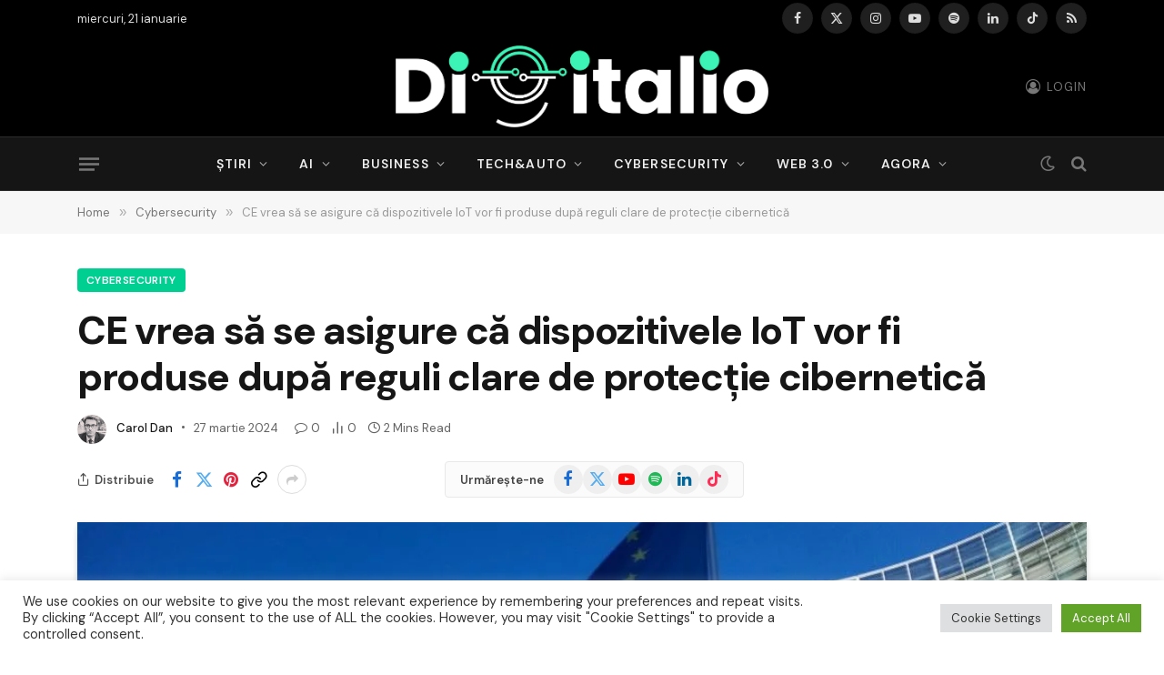

--- FILE ---
content_type: text/html; charset=UTF-8
request_url: https://digitalio.ro/2024/03/27/ce-vrea-sa-se-asigure-ca-dispozitivele-iot-vor-fi-produse-dupa-reguli-clare-de-protectie-cibernetica/
body_size: 85592
content:

<!DOCTYPE html>
<html lang="ro-RO" prefix="og: https://ogp.me/ns#" class="s-light site-s-light">

<head>

	<meta charset="UTF-8" />
	<meta name="viewport" content="width=device-width, initial-scale=1" />
	
<!-- Optimizare pentru motoarele de căutare de Rank Math PRO - https://rankmath.com/ -->
<title>CE vrea să se asigure că dispozitivele IoT vor fi produse după reguli clare de protecție cibernetică - Digitalio</title><link rel="preload" as="image" imagesrcset="https://digitalio.ro/wp-content/uploads/2024/10/comisia-europeana.webp 1000w, https://digitalio.ro/wp-content/uploads/2024/10/comisia-europeana-768x576.webp 768w" imagesizes="(max-width: 1200px) 100vw, 1200px" /><link rel="preload" as="font" href="https://digitalio.ro/wp-content/themes/smart-mag/css/icons/fonts/ts-icons.woff2?v3.2" type="font/woff2" crossorigin="anonymous" />
<meta name="description" content="CRA își propune să se asigure că produsele cu caracteristici digitale pot fi utilizate în siguranță, sunt rezistente la amenințările cibernetice și oferă consumatorilor suficiente informații despre proprietățile lor de securitate cibernetică."/>
<meta name="robots" content="follow, index, max-snippet:-1, max-video-preview:-1, max-image-preview:large"/>
<link rel="canonical" href="https://digitalio.ro/2024/03/27/ce-vrea-sa-se-asigure-ca-dispozitivele-iot-vor-fi-produse-dupa-reguli-clare-de-protectie-cibernetica/" />
<meta property="og:locale" content="ro_RO" />
<meta property="og:type" content="article" />
<meta property="og:title" content="CE vrea să se asigure că dispozitivele IoT vor fi produse după reguli clare de protecție cibernetică - Digitalio" />
<meta property="og:description" content="CRA își propune să se asigure că produsele cu caracteristici digitale pot fi utilizate în siguranță, sunt rezistente la amenințările cibernetice și oferă consumatorilor suficiente informații despre proprietățile lor de securitate cibernetică." />
<meta property="og:url" content="https://digitalio.ro/2024/03/27/ce-vrea-sa-se-asigure-ca-dispozitivele-iot-vor-fi-produse-dupa-reguli-clare-de-protectie-cibernetica/" />
<meta property="og:site_name" content="Digitalio" />
<meta property="article:section" content="Cybersecurity" />
<meta property="og:image" content="https://digitalio.ro/wp-content/uploads/2024/10/comisia-europeana.webp" />
<meta property="og:image:secure_url" content="https://digitalio.ro/wp-content/uploads/2024/10/comisia-europeana.webp" />
<meta property="og:image:width" content="1000" />
<meta property="og:image:height" content="750" />
<meta property="og:image:alt" content="CE vrea să se asigure că dispozitivele IoT vor fi produse după reguli clare de protecție cibernetică" />
<meta property="og:image:type" content="image/jpeg" />
<meta property="article:published_time" content="2024-03-27T07:23:36+02:00" />
<meta name="twitter:card" content="summary_large_image" />
<meta name="twitter:title" content="CE vrea să se asigure că dispozitivele IoT vor fi produse după reguli clare de protecție cibernetică - Digitalio" />
<meta name="twitter:description" content="CRA își propune să se asigure că produsele cu caracteristici digitale pot fi utilizate în siguranță, sunt rezistente la amenințările cibernetice și oferă consumatorilor suficiente informații despre proprietățile lor de securitate cibernetică." />
<meta name="twitter:image" content="https://digitalio.ro/wp-content/uploads/2024/10/comisia-europeana.webp" />
<meta name="twitter:label1" content="Scris de" />
<meta name="twitter:data1" content="Carol Dan" />
<meta name="twitter:label2" content="Timp pentru citire" />
<meta name="twitter:data2" content="1 minut" />
<script type="application/ld+json" class="rank-math-schema-pro">{"@context":"https://schema.org","@graph":[{"@type":["Person","Organization"],"@id":"https://digitalio.ro/#person","name":"Digitalio","logo":{"@type":"ImageObject","@id":"https://digitalio.ro/#logo","url":"https://digitalio.ro/wp-content/uploads/2025/03/LOGO-DIGITALIO-ALB-150x150.webp","contentUrl":"https://digitalio.ro/wp-content/uploads/2025/03/LOGO-DIGITALIO-ALB-150x150.webp","caption":"Digitalio","inLanguage":"ro-RO"},"image":{"@type":"ImageObject","@id":"https://digitalio.ro/#logo","url":"https://digitalio.ro/wp-content/uploads/2025/03/LOGO-DIGITALIO-ALB-150x150.webp","contentUrl":"https://digitalio.ro/wp-content/uploads/2025/03/LOGO-DIGITALIO-ALB-150x150.webp","caption":"Digitalio","inLanguage":"ro-RO"}},{"@type":"WebSite","@id":"https://digitalio.ro/#website","url":"https://digitalio.ro","name":"Digitalio","publisher":{"@id":"https://digitalio.ro/#person"},"inLanguage":"ro-RO"},{"@type":"ImageObject","@id":"https://digitalio.ro/wp-content/uploads/2024/10/comisia-europeana.webp","url":"https://digitalio.ro/wp-content/uploads/2024/10/comisia-europeana.webp","width":"1000","height":"750","inLanguage":"ro-RO"},{"@type":"WebPage","@id":"https://digitalio.ro/2024/03/27/ce-vrea-sa-se-asigure-ca-dispozitivele-iot-vor-fi-produse-dupa-reguli-clare-de-protectie-cibernetica/#webpage","url":"https://digitalio.ro/2024/03/27/ce-vrea-sa-se-asigure-ca-dispozitivele-iot-vor-fi-produse-dupa-reguli-clare-de-protectie-cibernetica/","name":"CE vrea s\u0103 se asigure c\u0103 dispozitivele IoT vor fi produse dup\u0103 reguli clare de protec\u021bie cibernetic\u0103 - Digitalio","datePublished":"2024-03-27T07:23:36+02:00","dateModified":"2024-03-27T07:23:36+02:00","isPartOf":{"@id":"https://digitalio.ro/#website"},"primaryImageOfPage":{"@id":"https://digitalio.ro/wp-content/uploads/2024/10/comisia-europeana.webp"},"inLanguage":"ro-RO"},{"@type":"Person","@id":"https://digitalio.ro/author/adrian-dan/","name":"Carol Dan","url":"https://digitalio.ro/author/adrian-dan/","image":{"@type":"ImageObject","@id":"https://secure.gravatar.com/avatar/058c5bcc20d9f314a588d2b2254d9d8054972d9b87f5b607d83a31174a9a9899?s=96&amp;d=mm&amp;r=g","url":"https://secure.gravatar.com/avatar/058c5bcc20d9f314a588d2b2254d9d8054972d9b87f5b607d83a31174a9a9899?s=96&amp;d=mm&amp;r=g","caption":"Carol Dan","inLanguage":"ro-RO"}},{"@type":"BlogPosting","headline":"CE vrea s\u0103 se asigure c\u0103 dispozitivele IoT vor fi produse dup\u0103 reguli clare de protec\u021bie cibernetic\u0103 -","datePublished":"2024-03-27T07:23:36+02:00","dateModified":"2024-03-27T07:23:36+02:00","articleSection":"Cybersecurity, Politica","author":{"@id":"https://digitalio.ro/author/adrian-dan/","name":"Carol Dan"},"publisher":{"@id":"https://digitalio.ro/#person"},"description":"CRA \u00ee\u0219i propune s\u0103 se asigure c\u0103 produsele cu caracteristici digitale pot fi utilizate \u00een siguran\u021b\u0103, sunt rezistente la amenin\u021b\u0103rile cibernetice \u0219i ofer\u0103 consumatorilor suficiente informa\u021bii despre propriet\u0103\u021bile lor de securitate cibernetic\u0103.","name":"CE vrea s\u0103 se asigure c\u0103 dispozitivele IoT vor fi produse dup\u0103 reguli clare de protec\u021bie cibernetic\u0103 -","@id":"https://digitalio.ro/2024/03/27/ce-vrea-sa-se-asigure-ca-dispozitivele-iot-vor-fi-produse-dupa-reguli-clare-de-protectie-cibernetica/#richSnippet","isPartOf":{"@id":"https://digitalio.ro/2024/03/27/ce-vrea-sa-se-asigure-ca-dispozitivele-iot-vor-fi-produse-dupa-reguli-clare-de-protectie-cibernetica/#webpage"},"image":{"@id":"https://digitalio.ro/wp-content/uploads/2024/10/comisia-europeana.webp"},"inLanguage":"ro-RO","mainEntityOfPage":{"@id":"https://digitalio.ro/2024/03/27/ce-vrea-sa-se-asigure-ca-dispozitivele-iot-vor-fi-produse-dupa-reguli-clare-de-protectie-cibernetica/#webpage"}}]}</script>
<!-- /Rank Math - modul SEO pentru WordPress -->

<link rel='dns-prefetch' href='//www.googletagmanager.com' />
<link rel='dns-prefetch' href='//fonts.googleapis.com' />
<link rel="alternate" type="application/rss+xml" title="Digitalio &raquo; Flux" href="https://digitalio.ro/feed/" />
<link rel="alternate" type="application/rss+xml" title="Digitalio &raquo; Flux comentarii" href="https://digitalio.ro/comments/feed/" />
<link rel="alternate" title="oEmbed (JSON)" type="application/json+oembed" href="https://digitalio.ro/wp-json/oembed/1.0/embed?url=https%3A%2F%2Fdigitalio.ro%2F2024%2F03%2F27%2Fce-vrea-sa-se-asigure-ca-dispozitivele-iot-vor-fi-produse-dupa-reguli-clare-de-protectie-cibernetica%2F" />
<link rel="alternate" title="oEmbed (XML)" type="text/xml+oembed" href="https://digitalio.ro/wp-json/oembed/1.0/embed?url=https%3A%2F%2Fdigitalio.ro%2F2024%2F03%2F27%2Fce-vrea-sa-se-asigure-ca-dispozitivele-iot-vor-fi-produse-dupa-reguli-clare-de-protectie-cibernetica%2F&#038;format=xml" />
<style id='wp-img-auto-sizes-contain-inline-css' type='text/css'>
img:is([sizes=auto i],[sizes^="auto," i]){contain-intrinsic-size:3000px 1500px}
/*# sourceURL=wp-img-auto-sizes-contain-inline-css */
</style>

<style id='wp-emoji-styles-inline-css' type='text/css'>

	img.wp-smiley, img.emoji {
		display: inline !important;
		border: none !important;
		box-shadow: none !important;
		height: 1em !important;
		width: 1em !important;
		margin: 0 0.07em !important;
		vertical-align: -0.1em !important;
		background: none !important;
		padding: 0 !important;
	}
/*# sourceURL=wp-emoji-styles-inline-css */
</style>
<link rel='stylesheet' id='wp-block-library-css' href='https://digitalio.ro/wp-includes/css/dist/block-library/style.min.css?ver=6.9' type='text/css' media='all' />
<style id='classic-theme-styles-inline-css' type='text/css'>
/*! This file is auto-generated */
.wp-block-button__link{color:#fff;background-color:#32373c;border-radius:9999px;box-shadow:none;text-decoration:none;padding:calc(.667em + 2px) calc(1.333em + 2px);font-size:1.125em}.wp-block-file__button{background:#32373c;color:#fff;text-decoration:none}
/*# sourceURL=/wp-includes/css/classic-themes.min.css */
</style>
<style id='ce4wp-subscribe-style-inline-css' type='text/css'>
.wp-block-ce4wp-subscribe{max-width:840px;margin:0 auto}.wp-block-ce4wp-subscribe .title{margin-bottom:0}.wp-block-ce4wp-subscribe .subTitle{margin-top:0;font-size:0.8em}.wp-block-ce4wp-subscribe .disclaimer{margin-top:5px;font-size:0.8em}.wp-block-ce4wp-subscribe .disclaimer .disclaimer-label{margin-left:10px}.wp-block-ce4wp-subscribe .inputBlock{width:100%;margin-bottom:10px}.wp-block-ce4wp-subscribe .inputBlock input{width:100%}.wp-block-ce4wp-subscribe .inputBlock label{display:inline-block}.wp-block-ce4wp-subscribe .submit-button{margin-top:25px;display:block}.wp-block-ce4wp-subscribe .required-text{display:inline-block;margin:0;padding:0;margin-left:0.3em}.wp-block-ce4wp-subscribe .onSubmission{height:0;max-width:840px;margin:0 auto}.wp-block-ce4wp-subscribe .firstNameSummary .lastNameSummary{text-transform:capitalize}.wp-block-ce4wp-subscribe .ce4wp-inline-notification{display:flex;flex-direction:row;align-items:center;padding:13px 10px;width:100%;height:40px;border-style:solid;border-color:orange;border-width:1px;border-left-width:4px;border-radius:3px;background:rgba(255,133,15,0.1);flex:none;order:0;flex-grow:1;margin:0px 0px}.wp-block-ce4wp-subscribe .ce4wp-inline-warning-text{font-style:normal;font-weight:normal;font-size:16px;line-height:20px;display:flex;align-items:center;color:#571600;margin-left:9px}.wp-block-ce4wp-subscribe .ce4wp-inline-warning-icon{color:orange}.wp-block-ce4wp-subscribe .ce4wp-inline-warning-arrow{color:#571600;margin-left:auto}.wp-block-ce4wp-subscribe .ce4wp-banner-clickable{cursor:pointer}.ce4wp-link{cursor:pointer}

.no-flex{display:block}.sub-header{margin-bottom:1em}


/*# sourceURL=https://digitalio.ro/wp-content/plugins/creative-mail-by-constant-contact/assets/js/block/subscribe.css */
</style>
<style id='pdfemb-pdf-embedder-viewer-style-inline-css' type='text/css'>
.wp-block-pdfemb-pdf-embedder-viewer{max-width:none}

/*# sourceURL=https://digitalio.ro/wp-content/plugins/pdf-embedder/block/build/style-index.css */
</style>
<style id='wppb-edit-profile-style-inline-css' type='text/css'>


/*# sourceURL=https://digitalio.ro/wp-content/plugins/profile-builder/assets/misc/gutenberg/blocks/build/edit-profile/style-index.css */
</style>
<style id='wppb-login-style-inline-css' type='text/css'>


/*# sourceURL=https://digitalio.ro/wp-content/plugins/profile-builder/assets/misc/gutenberg/blocks/build/login/style-index.css */
</style>
<style id='wppb-recover-password-style-inline-css' type='text/css'>


/*# sourceURL=https://digitalio.ro/wp-content/plugins/profile-builder/assets/misc/gutenberg/blocks/build/recover-password/style-index.css */
</style>
<style id='wppb-register-style-inline-css' type='text/css'>


/*# sourceURL=https://digitalio.ro/wp-content/plugins/profile-builder/assets/misc/gutenberg/blocks/build/register/style-index.css */
</style>
<link rel='stylesheet' id='mpp_gutenberg-css' href='https://digitalio.ro/wp-content/plugins/profile-builder/add-ons-free/user-profile-picture/dist/blocks.style.build.css?ver=2.6.0' type='text/css' media='all' />
<style id='global-styles-inline-css' type='text/css'>
:root{--wp--preset--aspect-ratio--square: 1;--wp--preset--aspect-ratio--4-3: 4/3;--wp--preset--aspect-ratio--3-4: 3/4;--wp--preset--aspect-ratio--3-2: 3/2;--wp--preset--aspect-ratio--2-3: 2/3;--wp--preset--aspect-ratio--16-9: 16/9;--wp--preset--aspect-ratio--9-16: 9/16;--wp--preset--color--black: #000000;--wp--preset--color--cyan-bluish-gray: #abb8c3;--wp--preset--color--white: #ffffff;--wp--preset--color--pale-pink: #f78da7;--wp--preset--color--vivid-red: #cf2e2e;--wp--preset--color--luminous-vivid-orange: #ff6900;--wp--preset--color--luminous-vivid-amber: #fcb900;--wp--preset--color--light-green-cyan: #7bdcb5;--wp--preset--color--vivid-green-cyan: #00d084;--wp--preset--color--pale-cyan-blue: #8ed1fc;--wp--preset--color--vivid-cyan-blue: #0693e3;--wp--preset--color--vivid-purple: #9b51e0;--wp--preset--gradient--vivid-cyan-blue-to-vivid-purple: linear-gradient(135deg,rgb(6,147,227) 0%,rgb(155,81,224) 100%);--wp--preset--gradient--light-green-cyan-to-vivid-green-cyan: linear-gradient(135deg,rgb(122,220,180) 0%,rgb(0,208,130) 100%);--wp--preset--gradient--luminous-vivid-amber-to-luminous-vivid-orange: linear-gradient(135deg,rgb(252,185,0) 0%,rgb(255,105,0) 100%);--wp--preset--gradient--luminous-vivid-orange-to-vivid-red: linear-gradient(135deg,rgb(255,105,0) 0%,rgb(207,46,46) 100%);--wp--preset--gradient--very-light-gray-to-cyan-bluish-gray: linear-gradient(135deg,rgb(238,238,238) 0%,rgb(169,184,195) 100%);--wp--preset--gradient--cool-to-warm-spectrum: linear-gradient(135deg,rgb(74,234,220) 0%,rgb(151,120,209) 20%,rgb(207,42,186) 40%,rgb(238,44,130) 60%,rgb(251,105,98) 80%,rgb(254,248,76) 100%);--wp--preset--gradient--blush-light-purple: linear-gradient(135deg,rgb(255,206,236) 0%,rgb(152,150,240) 100%);--wp--preset--gradient--blush-bordeaux: linear-gradient(135deg,rgb(254,205,165) 0%,rgb(254,45,45) 50%,rgb(107,0,62) 100%);--wp--preset--gradient--luminous-dusk: linear-gradient(135deg,rgb(255,203,112) 0%,rgb(199,81,192) 50%,rgb(65,88,208) 100%);--wp--preset--gradient--pale-ocean: linear-gradient(135deg,rgb(255,245,203) 0%,rgb(182,227,212) 50%,rgb(51,167,181) 100%);--wp--preset--gradient--electric-grass: linear-gradient(135deg,rgb(202,248,128) 0%,rgb(113,206,126) 100%);--wp--preset--gradient--midnight: linear-gradient(135deg,rgb(2,3,129) 0%,rgb(40,116,252) 100%);--wp--preset--font-size--small: 13px;--wp--preset--font-size--medium: 20px;--wp--preset--font-size--large: 36px;--wp--preset--font-size--x-large: 42px;--wp--preset--spacing--20: 0.44rem;--wp--preset--spacing--30: 0.67rem;--wp--preset--spacing--40: 1rem;--wp--preset--spacing--50: 1.5rem;--wp--preset--spacing--60: 2.25rem;--wp--preset--spacing--70: 3.38rem;--wp--preset--spacing--80: 5.06rem;--wp--preset--shadow--natural: 6px 6px 9px rgba(0, 0, 0, 0.2);--wp--preset--shadow--deep: 12px 12px 50px rgba(0, 0, 0, 0.4);--wp--preset--shadow--sharp: 6px 6px 0px rgba(0, 0, 0, 0.2);--wp--preset--shadow--outlined: 6px 6px 0px -3px rgb(255, 255, 255), 6px 6px rgb(0, 0, 0);--wp--preset--shadow--crisp: 6px 6px 0px rgb(0, 0, 0);}:where(.is-layout-flex){gap: 0.5em;}:where(.is-layout-grid){gap: 0.5em;}body .is-layout-flex{display: flex;}.is-layout-flex{flex-wrap: wrap;align-items: center;}.is-layout-flex > :is(*, div){margin: 0;}body .is-layout-grid{display: grid;}.is-layout-grid > :is(*, div){margin: 0;}:where(.wp-block-columns.is-layout-flex){gap: 2em;}:where(.wp-block-columns.is-layout-grid){gap: 2em;}:where(.wp-block-post-template.is-layout-flex){gap: 1.25em;}:where(.wp-block-post-template.is-layout-grid){gap: 1.25em;}.has-black-color{color: var(--wp--preset--color--black) !important;}.has-cyan-bluish-gray-color{color: var(--wp--preset--color--cyan-bluish-gray) !important;}.has-white-color{color: var(--wp--preset--color--white) !important;}.has-pale-pink-color{color: var(--wp--preset--color--pale-pink) !important;}.has-vivid-red-color{color: var(--wp--preset--color--vivid-red) !important;}.has-luminous-vivid-orange-color{color: var(--wp--preset--color--luminous-vivid-orange) !important;}.has-luminous-vivid-amber-color{color: var(--wp--preset--color--luminous-vivid-amber) !important;}.has-light-green-cyan-color{color: var(--wp--preset--color--light-green-cyan) !important;}.has-vivid-green-cyan-color{color: var(--wp--preset--color--vivid-green-cyan) !important;}.has-pale-cyan-blue-color{color: var(--wp--preset--color--pale-cyan-blue) !important;}.has-vivid-cyan-blue-color{color: var(--wp--preset--color--vivid-cyan-blue) !important;}.has-vivid-purple-color{color: var(--wp--preset--color--vivid-purple) !important;}.has-black-background-color{background-color: var(--wp--preset--color--black) !important;}.has-cyan-bluish-gray-background-color{background-color: var(--wp--preset--color--cyan-bluish-gray) !important;}.has-white-background-color{background-color: var(--wp--preset--color--white) !important;}.has-pale-pink-background-color{background-color: var(--wp--preset--color--pale-pink) !important;}.has-vivid-red-background-color{background-color: var(--wp--preset--color--vivid-red) !important;}.has-luminous-vivid-orange-background-color{background-color: var(--wp--preset--color--luminous-vivid-orange) !important;}.has-luminous-vivid-amber-background-color{background-color: var(--wp--preset--color--luminous-vivid-amber) !important;}.has-light-green-cyan-background-color{background-color: var(--wp--preset--color--light-green-cyan) !important;}.has-vivid-green-cyan-background-color{background-color: var(--wp--preset--color--vivid-green-cyan) !important;}.has-pale-cyan-blue-background-color{background-color: var(--wp--preset--color--pale-cyan-blue) !important;}.has-vivid-cyan-blue-background-color{background-color: var(--wp--preset--color--vivid-cyan-blue) !important;}.has-vivid-purple-background-color{background-color: var(--wp--preset--color--vivid-purple) !important;}.has-black-border-color{border-color: var(--wp--preset--color--black) !important;}.has-cyan-bluish-gray-border-color{border-color: var(--wp--preset--color--cyan-bluish-gray) !important;}.has-white-border-color{border-color: var(--wp--preset--color--white) !important;}.has-pale-pink-border-color{border-color: var(--wp--preset--color--pale-pink) !important;}.has-vivid-red-border-color{border-color: var(--wp--preset--color--vivid-red) !important;}.has-luminous-vivid-orange-border-color{border-color: var(--wp--preset--color--luminous-vivid-orange) !important;}.has-luminous-vivid-amber-border-color{border-color: var(--wp--preset--color--luminous-vivid-amber) !important;}.has-light-green-cyan-border-color{border-color: var(--wp--preset--color--light-green-cyan) !important;}.has-vivid-green-cyan-border-color{border-color: var(--wp--preset--color--vivid-green-cyan) !important;}.has-pale-cyan-blue-border-color{border-color: var(--wp--preset--color--pale-cyan-blue) !important;}.has-vivid-cyan-blue-border-color{border-color: var(--wp--preset--color--vivid-cyan-blue) !important;}.has-vivid-purple-border-color{border-color: var(--wp--preset--color--vivid-purple) !important;}.has-vivid-cyan-blue-to-vivid-purple-gradient-background{background: var(--wp--preset--gradient--vivid-cyan-blue-to-vivid-purple) !important;}.has-light-green-cyan-to-vivid-green-cyan-gradient-background{background: var(--wp--preset--gradient--light-green-cyan-to-vivid-green-cyan) !important;}.has-luminous-vivid-amber-to-luminous-vivid-orange-gradient-background{background: var(--wp--preset--gradient--luminous-vivid-amber-to-luminous-vivid-orange) !important;}.has-luminous-vivid-orange-to-vivid-red-gradient-background{background: var(--wp--preset--gradient--luminous-vivid-orange-to-vivid-red) !important;}.has-very-light-gray-to-cyan-bluish-gray-gradient-background{background: var(--wp--preset--gradient--very-light-gray-to-cyan-bluish-gray) !important;}.has-cool-to-warm-spectrum-gradient-background{background: var(--wp--preset--gradient--cool-to-warm-spectrum) !important;}.has-blush-light-purple-gradient-background{background: var(--wp--preset--gradient--blush-light-purple) !important;}.has-blush-bordeaux-gradient-background{background: var(--wp--preset--gradient--blush-bordeaux) !important;}.has-luminous-dusk-gradient-background{background: var(--wp--preset--gradient--luminous-dusk) !important;}.has-pale-ocean-gradient-background{background: var(--wp--preset--gradient--pale-ocean) !important;}.has-electric-grass-gradient-background{background: var(--wp--preset--gradient--electric-grass) !important;}.has-midnight-gradient-background{background: var(--wp--preset--gradient--midnight) !important;}.has-small-font-size{font-size: var(--wp--preset--font-size--small) !important;}.has-medium-font-size{font-size: var(--wp--preset--font-size--medium) !important;}.has-large-font-size{font-size: var(--wp--preset--font-size--large) !important;}.has-x-large-font-size{font-size: var(--wp--preset--font-size--x-large) !important;}
:where(.wp-block-post-template.is-layout-flex){gap: 1.25em;}:where(.wp-block-post-template.is-layout-grid){gap: 1.25em;}
:where(.wp-block-term-template.is-layout-flex){gap: 1.25em;}:where(.wp-block-term-template.is-layout-grid){gap: 1.25em;}
:where(.wp-block-columns.is-layout-flex){gap: 2em;}:where(.wp-block-columns.is-layout-grid){gap: 2em;}
:root :where(.wp-block-pullquote){font-size: 1.5em;line-height: 1.6;}
/*# sourceURL=global-styles-inline-css */
</style>
<link rel='stylesheet' id='contact-form-7-css' href='https://digitalio.ro/wp-content/plugins/contact-form-7/includes/css/styles.css?ver=6.1.4' type='text/css' media='all' />
<link rel='stylesheet' id='cookie-law-info-css' href='https://digitalio.ro/wp-content/plugins/cookie-law-info/legacy/public/css/cookie-law-info-public.css?ver=3.3.9.1' type='text/css' media='all' />
<link rel='stylesheet' id='cookie-law-info-gdpr-css' href='https://digitalio.ro/wp-content/plugins/cookie-law-info/legacy/public/css/cookie-law-info-gdpr.css?ver=3.3.9.1' type='text/css' media='all' />
<style id='dominant-color-styles-inline-css' type='text/css'>
img[data-dominant-color]:not(.has-transparency) { background-color: var(--dominant-color); }
/*# sourceURL=dominant-color-styles-inline-css */
</style>
<link rel='stylesheet' id='mailerlite_forms.css-css' href='https://digitalio.ro/wp-content/plugins/official-mailerlite-sign-up-forms/assets/css/mailerlite_forms.css?ver=1.7.18' type='text/css' media='all' />
<style id='plvt-view-transitions-inline-css' type='text/css'>
@view-transition { navigation: auto; }
@media (prefers-reduced-motion: no-preference) {::view-transition-group(*) { animation-duration: 0.4s; }}
/*# sourceURL=plvt-view-transitions-inline-css */
</style>
<link rel='stylesheet' id='summarista-styles-css' href='https://digitalio.ro/wp-content/plugins/wp/summarista.css?ver=1.0' type='text/css' media='all' />
<link rel='stylesheet' id='eeb-css-frontend-css' href='https://digitalio.ro/wp-content/plugins/email-encoder-bundle/assets/css/style.css?ver=54d4eedc552c499c4a8d6b89c23d3df1' type='text/css' media='all' />
<link rel='stylesheet' id='dashicons-css' href='https://digitalio.ro/wp-includes/css/dashicons.min.css?ver=6.9' type='text/css' media='all' />
<link rel='stylesheet' id='smartmag-core-css' href='https://digitalio.ro/wp-content/themes/smart-mag/style.css?ver=10.3.2' type='text/css' media='all' />
<style id='smartmag-core-inline-css' type='text/css'>
:root { --c-main: #00cf92;
--c-main-rgb: 0,207,146;
--text-font: "DM Sans", system-ui, -apple-system, "Segoe UI", Arial, sans-serif;
--body-font: "DM Sans", system-ui, -apple-system, "Segoe UI", Arial, sans-serif;
--title-font: var(--body-font);
--h-font: var(--body-font);
--title-size-xs: 16px;
--title-size-s: 17px;
--title-size-l: 22px;
--main-width: 1110px;
--c-post-meta: #636363;
--p-title-space: 11px;
--c-excerpts: #474747;
--excerpt-size: 14px;
--post-content-gaps: 1.5em; }
.post-title:not(._) { font-weight: bold; letter-spacing: -0.03em; }
.smart-head-main .offcanvas-toggle { transform: scale(0.85); }
.smart-head .ts-button1:not(._) { color: #0a0a0a; }
.smart-head .ts-button1 { background-color: var(--c-main); }
.post-meta { font-family: var(--body-font); }
.post-meta .post-cat > a { font-weight: bold; letter-spacing: 0.1em; }
.s-light .block-wrap.s-dark { --c-post-meta: var(--c-contrast-450); }
.s-dark, .s-light .block-wrap.s-dark { --c-post-meta: #e0e0e0; }
.post-meta { --p-meta-sep: "\b7"; --p-meta-sep-pad: 10px; }
.post-meta .meta-item:before { transform: scale(2); }
.l-post { --media-radius: 4px; }
.l-post .excerpt { font-family: var(--body-font); }
.cat-labels .category { border-radius: 4px; }
.block-head .heading { font-family: var(--body-font); }
.block-head-c .heading { font-size: 20px; font-weight: bold; text-transform: initial; }
.block-head-c { --line-weight: 3px; --border-weight: 2px; }
.load-button { padding-top: 14px; padding-bottom: 14px; padding-left: 14px; padding-right: 14px; border-radius: 20px; }
.loop-grid-base .media { margin-bottom: 20px; }
.loop-grid-sm .post-title { font-size: 18px; }
.has-nums-a .l-post .post-title:before,
.has-nums-b .l-post .content:before { font-size: 23px; }
.has-nums:not(.has-nums-c) { --num-color: var(--c-main); }
.has-nums-a .l-post .post-title:before,
.has-nums-b .l-post .content:before { content: counter(ts-loop) "."; }
.post-meta-single .meta-item, .post-meta-single .text-in { font-size: 13px; }
.author-box .bio { font-size: 15px; }
.the-post-header .post-meta .post-title { font-family: var(--body-font); font-weight: 800; }
.entry-content { font-size: 17.5px; letter-spacing: -.003em; }
.site-s-light .entry-content { color: #111111; }
.entry-content { --c-a: #01b27d; }
:where(.entry-content) a { text-decoration: underline; text-underline-offset: 4px; text-decoration-thickness: 2px; }
.entry-content p { --post-content-gaps: 1.3em; }
.s-head-large .sub-title { font-weight: 500; }
.site-s-light .s-head-large .sub-title { color: #494949; }
@media (min-width: 1200px) { .post-meta .text-in, .post-meta .post-cat > a { font-size: 11px; } }
@media (max-width: 767px) { .entry-content { font-size: 16px; } }


/*# sourceURL=smartmag-core-inline-css */
</style>
<link rel='stylesheet' id='smartmag-magnific-popup-css' href='https://digitalio.ro/wp-content/themes/smart-mag/css/lightbox.css?ver=10.3.2' type='text/css' media='all' />
<link rel='stylesheet' id='smartmag-icons-css' href='https://digitalio.ro/wp-content/themes/smart-mag/css/icons/icons.css?ver=10.3.2' type='text/css' media='all' />
<link rel='stylesheet' id='smartmag-gfonts-custom-css' href='https://fonts.googleapis.com/css?family=DM+Sans%3A400%2C500%2C600%2C700%2C800&#038;display=swap' type='text/css' media='all' />
<link rel='stylesheet' id='wppb_stylesheet-css' href='https://digitalio.ro/wp-content/plugins/profile-builder/assets/css/style-front-end.css?ver=3.15.2' type='text/css' media='all' />
<script type="text/javascript" src="https://digitalio.ro/wp-includes/js/jquery/jquery.min.js?ver=3.7.1" id="jquery-core-js"></script>
<script type="text/javascript" src="https://digitalio.ro/wp-includes/js/jquery/jquery-migrate.min.js?ver=3.4.1" id="jquery-migrate-js"></script>
<script type="text/javascript" id="smartmag-lazy-inline-js-after">
/* <![CDATA[ */
/**
 * @copyright ThemeSphere
 * @preserve
 */
var BunyadLazy={};BunyadLazy.load=function(){function a(e,n){var t={};e.dataset.bgset&&e.dataset.sizes?(t.sizes=e.dataset.sizes,t.srcset=e.dataset.bgset):t.src=e.dataset.bgsrc,function(t){var a=t.dataset.ratio;if(0<a){const e=t.parentElement;if(e.classList.contains("media-ratio")){const n=e.style;n.getPropertyValue("--a-ratio")||(n.paddingBottom=100/a+"%")}}}(e);var a,o=document.createElement("img");for(a in o.onload=function(){var t="url('"+(o.currentSrc||o.src)+"')",a=e.style;a.backgroundImage!==t&&requestAnimationFrame(()=>{a.backgroundImage=t,n&&n()}),o.onload=null,o.onerror=null,o=null},o.onerror=o.onload,t)o.setAttribute(a,t[a]);o&&o.complete&&0<o.naturalWidth&&o.onload&&o.onload()}function e(t){t.dataset.loaded||a(t,()=>{document.dispatchEvent(new Event("lazyloaded")),t.dataset.loaded=1})}function n(t){"complete"===document.readyState?t():window.addEventListener("load",t)}return{initEarly:function(){var t,a=()=>{document.querySelectorAll(".img.bg-cover:not(.lazyload)").forEach(e)};"complete"!==document.readyState?(t=setInterval(a,150),n(()=>{a(),clearInterval(t)})):a()},callOnLoad:n,initBgImages:function(t){t&&n(()=>{document.querySelectorAll(".img.bg-cover").forEach(e)})},bgLoad:a}}(),BunyadLazy.load.initEarly();
//# sourceURL=smartmag-lazy-inline-js-after
/* ]]> */
</script>
<script type="text/javascript" id="cookie-law-info-js-extra">
/* <![CDATA[ */
var Cli_Data = {"nn_cookie_ids":[],"cookielist":[],"non_necessary_cookies":[],"ccpaEnabled":"","ccpaRegionBased":"","ccpaBarEnabled":"","strictlyEnabled":["necessary","obligatoire"],"ccpaType":"gdpr","js_blocking":"1","custom_integration":"","triggerDomRefresh":"","secure_cookies":""};
var cli_cookiebar_settings = {"animate_speed_hide":"500","animate_speed_show":"500","background":"#FFF","border":"#b1a6a6c2","border_on":"","button_1_button_colour":"#61a229","button_1_button_hover":"#4e8221","button_1_link_colour":"#fff","button_1_as_button":"1","button_1_new_win":"","button_2_button_colour":"#333","button_2_button_hover":"#292929","button_2_link_colour":"#444","button_2_as_button":"","button_2_hidebar":"","button_3_button_colour":"#dedfe0","button_3_button_hover":"#b2b2b3","button_3_link_colour":"#333333","button_3_as_button":"1","button_3_new_win":"","button_4_button_colour":"#dedfe0","button_4_button_hover":"#b2b2b3","button_4_link_colour":"#333333","button_4_as_button":"1","button_7_button_colour":"#61a229","button_7_button_hover":"#4e8221","button_7_link_colour":"#fff","button_7_as_button":"1","button_7_new_win":"","font_family":"inherit","header_fix":"","notify_animate_hide":"1","notify_animate_show":"","notify_div_id":"#cookie-law-info-bar","notify_position_horizontal":"right","notify_position_vertical":"bottom","scroll_close":"1","scroll_close_reload":"","accept_close_reload":"","reject_close_reload":"","showagain_tab":"","showagain_background":"#fff","showagain_border":"#000","showagain_div_id":"#cookie-law-info-again","showagain_x_position":"100px","text":"#333333","show_once_yn":"","show_once":"10000","logging_on":"","as_popup":"","popup_overlay":"1","bar_heading_text":"","cookie_bar_as":"banner","popup_showagain_position":"bottom-right","widget_position":"left"};
var log_object = {"ajax_url":"https://digitalio.ro/wp-admin/admin-ajax.php"};
//# sourceURL=cookie-law-info-js-extra
/* ]]> */
</script>
<script type="text/javascript" src="https://digitalio.ro/wp-content/plugins/cookie-law-info/legacy/public/js/cookie-law-info-public.js?ver=3.3.9.1" id="cookie-law-info-js"></script>
<script type="text/javascript" id="plvt-view-transitions-js-after">
/* <![CDATA[ */
window.plvtInitViewTransitions=n=>{if(!window.navigation||!("CSSViewTransitionRule"in window))return void window.console.warn("View transitions not loaded as the browser is lacking support.");const t=(t,o,i)=>{const e=n.animations||{};return[...e[t].useGlobalTransitionNames?Object.entries(n.globalTransitionNames||{}).map((([n,t])=>[o.querySelector(n),t])):[],...e[t].usePostTransitionNames&&i?Object.entries(n.postTransitionNames||{}).map((([n,t])=>[i.querySelector(n),t])):[]]},o=async(n,t)=>{for(const[t,o]of n)t&&(t.style.viewTransitionName=o);await t;for(const[t]of n)t&&(t.style.viewTransitionName="")},i=()=>n.postSelector?document.querySelector(n.postSelector):null,e=t=>{if(!n.postSelector)return null;const o=(i=n.postSelector,e='a[href="'+t+'"]',i.split(",").map((n=>n.trim()+" "+e)).join(","));var i,e;const s=document.querySelector(o);return s?s.closest(n.postSelector):null};window.addEventListener("pageswap",(n=>{if(n.viewTransition){const s="default";let a;n.viewTransition.types.add(s),document.body.classList.contains("single")?a=t(s,document.body,i()):(document.body.classList.contains("home")||document.body.classList.contains("blog")||document.body.classList.contains("archive"))&&(a=t(s,document.body,e(n.activation.entry.url))),a&&o(a,n.viewTransition.finished)}})),window.addEventListener("pagereveal",(n=>{if(n.viewTransition){const s="default";let a;n.viewTransition.types.add(s),document.body.classList.contains("single")?a=t(s,document.body,i()):(document.body.classList.contains("home")||document.body.classList.contains("archive"))&&(a=t(s,document.body,window.navigation.activation.from?e(window.navigation.activation.from.url):null)),a&&o(a,n.viewTransition.ready)}}))};
plvtInitViewTransitions( {"postSelector":".wp-block-post.post, article.post, body.single main","globalTransitionNames":{"header":"header","main":"main"},"postTransitionNames":{".wp-block-post-title, .entry-title":"post-title",".wp-post-image":"post-thumbnail",".wp-block-post-content, .entry-content":"post-content"},"animations":{"default":{"useGlobalTransitionNames":true,"usePostTransitionNames":true}}} )
//# sourceURL=plvt-view-transitions-js-after
/* ]]> */
</script>
<script type="text/javascript" src="https://digitalio.ro/wp-content/plugins/email-encoder-bundle/assets/js/custom.js?ver=2c542c9989f589cd5318f5cef6a9ecd7" id="eeb-js-frontend-js"></script>
<script type="text/javascript" src="https://digitalio.ro/wp-content/plugins/sphere-post-views/assets/js/post-views.js?ver=1.0.1" id="sphere-post-views-js"></script>
<script type="text/javascript" id="sphere-post-views-js-after">
/* <![CDATA[ */
var Sphere_PostViews = {"ajaxUrl":"https:\/\/digitalio.ro\/wp-admin\/admin-ajax.php?sphere_post_views=1","sampling":0,"samplingRate":10,"repeatCountDelay":0,"postID":9490,"token":"a54f8ba5dc"}
//# sourceURL=sphere-post-views-js-after
/* ]]> */
</script>

<!-- Google tag (gtag.js) snippet added by Site Kit -->
<!-- Google Analytics snippet added by Site Kit -->
<script type="text/javascript" src="https://www.googletagmanager.com/gtag/js?id=GT-NFDGMKB7" id="google_gtagjs-js" async></script>
<script type="text/javascript" id="google_gtagjs-js-after">
/* <![CDATA[ */
window.dataLayer = window.dataLayer || [];function gtag(){dataLayer.push(arguments);}
gtag("set","linker",{"domains":["digitalio.ro"]});
gtag("js", new Date());
gtag("set", "developer_id.dZTNiMT", true);
gtag("config", "GT-NFDGMKB7");
 window._googlesitekit = window._googlesitekit || {}; window._googlesitekit.throttledEvents = []; window._googlesitekit.gtagEvent = (name, data) => { var key = JSON.stringify( { name, data } ); if ( !! window._googlesitekit.throttledEvents[ key ] ) { return; } window._googlesitekit.throttledEvents[ key ] = true; setTimeout( () => { delete window._googlesitekit.throttledEvents[ key ]; }, 5 ); gtag( "event", name, { ...data, event_source: "site-kit" } ); }; 
//# sourceURL=google_gtagjs-js-after
/* ]]> */
</script>
<link rel="https://api.w.org/" href="https://digitalio.ro/wp-json/" /><link rel="alternate" title="JSON" type="application/json" href="https://digitalio.ro/wp-json/wp/v2/posts/9490" /><link rel="EditURI" type="application/rsd+xml" title="RSD" href="https://digitalio.ro/xmlrpc.php?rsd" />
<meta name="generator" content="WordPress 6.9" />
<link rel='shortlink' href='https://digitalio.ro/?p=9490' />
<meta name="generator" content="auto-sizes 1.7.0">
<meta name="generator" content="dominant-color-images 1.2.0">
<meta name="generator" content="Site Kit by Google 1.170.0" />        <!-- MailerLite Universal -->
        <script>
            (function(w,d,e,u,f,l,n){w[f]=w[f]||function(){(w[f].q=w[f].q||[])
                .push(arguments);},l=d.createElement(e),l.async=1,l.src=u,
                n=d.getElementsByTagName(e)[0],n.parentNode.insertBefore(l,n);})
            (window,document,'script','https://assets.mailerlite.com/js/universal.js','ml');
            ml('account', '1430077');
            ml('enablePopups', true);
        </script>
        <!-- End MailerLite Universal -->
        <meta name="generator" content="performance-lab 4.0.1; plugins: auto-sizes, dominant-color-images, embed-optimizer, image-prioritizer, performant-translations, nocache-bfcache, speculation-rules, view-transitions, webp-uploads">
<meta name="generator" content="performant-translations 1.2.0">
<meta name="generator" content="view-transitions 1.1.2">
<meta name="generator" content="webp-uploads 2.6.1">
<meta name="generator" content="speculation-rules 1.6.0">

		<script>
		var BunyadSchemeKey = 'bunyad-scheme';
		(() => {
			const d = document.documentElement;
			const c = d.classList;
			var scheme = localStorage.getItem(BunyadSchemeKey);
			
			if (!scheme && window.matchMedia && window.matchMedia('(prefers-color-scheme: dark)').matches) {
				scheme ='dark';
				d.dataset.autoDark = 1;
			}
			
			if (scheme) {
				d.dataset.origClass = c;
				scheme === 'dark' ? c.remove('s-light', 'site-s-light') : c.remove('s-dark', 'site-s-dark');
				c.add('site-s-' + scheme, 's-' + scheme);
			}
		})();
		</script>
		<meta name="generator" content="Elementor 3.34.2; features: e_font_icon_svg, additional_custom_breakpoints; settings: css_print_method-external, google_font-enabled, font_display-swap">
<meta data-od-replaced-content="optimization-detective 1.0.0-beta4" name="generator" content="optimization-detective 1.0.0-beta4; url_metric_groups={0:empty, 480:empty, 600:empty, 782:empty}">
<meta name="twitter:card" content="summary_large_image" /><meta name="twitter:title" content="CE vrea să se asigure că dispozitivele IoT vor fi produse după reguli clare de protecție cibernetică" /><meta name="twitter:description" content="CRA își propune să se asigure că produsele cu caracteristici digitale pot fi utilizate în siguranță, sunt rezistente la amenințările cibernetice și oferă consumatorilor suficiente informații despre proprietățile lor de securitate cibernetică." /><meta name="twitter:image" content="https://digitalio.ro/wp-content/uploads/2024/10/comisia-europeana.webp" /><meta property="og:type" content="article" /><meta property="og:title" content="CE vrea să se asigure că dispozitivele IoT vor fi produse după reguli clare de protecție cibernetică" /><meta property="og:description" content="CRA își propune să se asigure că produsele cu caracteristici digitale pot fi utilizate în siguranță, sunt rezistente la amenințările cibernetice și oferă consumatorilor suficiente informații despre proprietățile lor de securitate cibernetică." /><meta property="og:image" content="https://digitalio.ro/wp-content/uploads/2024/10/comisia-europeana.webp" />			<style>
				.e-con.e-parent:nth-of-type(n+4):not(.e-lazyloaded):not(.e-no-lazyload),
				.e-con.e-parent:nth-of-type(n+4):not(.e-lazyloaded):not(.e-no-lazyload) * {
					background-image: none !important;
				}
				@media screen and (max-height: 1024px) {
					.e-con.e-parent:nth-of-type(n+3):not(.e-lazyloaded):not(.e-no-lazyload),
					.e-con.e-parent:nth-of-type(n+3):not(.e-lazyloaded):not(.e-no-lazyload) * {
						background-image: none !important;
					}
				}
				@media screen and (max-height: 640px) {
					.e-con.e-parent:nth-of-type(n+2):not(.e-lazyloaded):not(.e-no-lazyload),
					.e-con.e-parent:nth-of-type(n+2):not(.e-lazyloaded):not(.e-no-lazyload) * {
						background-image: none !important;
					}
				}
			</style>
			<meta name="generator" content="embed-optimizer 1.0.0-beta3">
<meta name="generator" content="image-prioritizer 1.0.0-beta3">
<link rel="icon" href="https://digitalio.ro/wp-content/uploads/2025/12/ICON-DIGITALIO-NEGRU-48x48.webp" sizes="32x32" />
<link rel="icon" href="https://digitalio.ro/wp-content/uploads/2025/12/ICON-DIGITALIO-NEGRU-300x300.webp" sizes="192x192" />
<link rel="apple-touch-icon" href="https://digitalio.ro/wp-content/uploads/2025/12/ICON-DIGITALIO-NEGRU-300x300.webp" />
<meta name="msapplication-TileImage" content="https://digitalio.ro/wp-content/uploads/2025/12/ICON-DIGITALIO-NEGRU-300x300.webp" />


</head>

<body class="wp-singular post-template-default single single-post postid-9490 single-format-standard wp-custom-logo wp-theme-smart-mag right-sidebar post-layout-large-image post-cat-5751 has-lb has-lb-sm ts-img-hov-fade layout-normal elementor-default elementor-kit-22472">



<div class="main-wrap">

	
<div class="off-canvas-backdrop"></div>
<div class="mobile-menu-container off-canvas s-dark" id="off-canvas">

	<div class="off-canvas-head">
		<a href="#" class="close">
			<span class="visuallyhidden">Close Menu</span>
			<i class="tsi tsi-times"></i>
		</a>

		<div class="ts-logo">
					</div>
	</div>

	<div class="off-canvas-content">

		
			<ul id="menu-header-menu" class="mobile-menu"><li id="menu-item-13781" class="menu-item menu-item-type-taxonomy menu-item-object-category current-post-ancestor menu-item-has-children menu-item-13781"><a href="https://digitalio.ro/stiri-digital/">Știri</a>
<ul class="sub-menu">
	<li id="menu-item-13782" class="menu-item menu-item-type-taxonomy menu-item-object-category menu-item-13782"><a href="https://digitalio.ro/stiri-digital/administratie/">Administratie</a></li>
	<li id="menu-item-13783" class="menu-item menu-item-type-taxonomy menu-item-object-category menu-item-13783"><a href="https://digitalio.ro/stiri-digital/e-sanatate-economie-digitala-2/">E-Sănătate</a></li>
	<li id="menu-item-13784" class="menu-item menu-item-type-taxonomy menu-item-object-category menu-item-13784"><a href="https://digitalio.ro/stiri-digital/economie-digitala/">Economie Digitală</a></li>
	<li id="menu-item-13785" class="menu-item menu-item-type-taxonomy menu-item-object-category menu-item-13785"><a href="https://digitalio.ro/stiri-digital/educatie/">Educatie</a></li>
	<li id="menu-item-13786" class="menu-item menu-item-type-taxonomy menu-item-object-category menu-item-13786"><a href="https://digitalio.ro/stiri-digital/justitie/">Justitie</a></li>
	<li id="menu-item-13787" class="menu-item menu-item-type-taxonomy menu-item-object-category current-post-ancestor current-menu-parent current-post-parent menu-item-13787"><a href="https://digitalio.ro/stiri-digital/politica/">Politica</a></li>
	<li id="menu-item-13788" class="menu-item menu-item-type-taxonomy menu-item-object-category menu-item-13788"><a href="https://digitalio.ro/stiri-digital/romania-digitala/">ROMÂNIA DIGITALĂ</a></li>
	<li id="menu-item-13789" class="menu-item menu-item-type-taxonomy menu-item-object-category menu-item-13789"><a href="https://digitalio.ro/stiri-digital/stiinta-si-inovatie/">Stiința și Inovație</a></li>
	<li id="menu-item-13790" class="menu-item menu-item-type-taxonomy menu-item-object-category menu-item-13790"><a href="https://digitalio.ro/stiri-digital/transformare-digitala/">Transformare digitală</a></li>
	<li id="menu-item-23090" class="menu-item menu-item-type-taxonomy menu-item-object-category menu-item-23090"><a href="https://digitalio.ro/stiri-digital/robotica/">Robotică</a></li>
</ul>
</li>
<li id="menu-item-13792" class="menu-item menu-item-type-taxonomy menu-item-object-category menu-item-has-children menu-item-13792"><a href="https://digitalio.ro/ai/">AI</a>
<ul class="sub-menu">
	<li id="menu-item-13794" class="menu-item menu-item-type-taxonomy menu-item-object-category menu-item-13794"><a href="https://digitalio.ro/ai/rubrica-de-ai/">Rubrica de AI</a></li>
</ul>
</li>
<li id="menu-item-8971" class="menu-item menu-item-type-taxonomy menu-item-object-category menu-item-has-children menu-item-8971"><a href="https://digitalio.ro/business/">Business</a>
<ul class="sub-menu">
	<li id="menu-item-8972" class="menu-item menu-item-type-taxonomy menu-item-object-category menu-item-8972"><a href="https://digitalio.ro/business/e-commerce/">E-commerce</a></li>
	<li id="menu-item-8973" class="menu-item menu-item-type-taxonomy menu-item-object-category menu-item-8973"><a href="https://digitalio.ro/business/industry-4-0/">Industry 4.0</a></li>
	<li id="menu-item-8974" class="menu-item menu-item-type-taxonomy menu-item-object-category menu-item-8974"><a href="https://digitalio.ro/business/startup-uri/">Startup-uri</a></li>
</ul>
</li>
<li id="menu-item-8984" class="menu-item menu-item-type-taxonomy menu-item-object-category menu-item-has-children menu-item-8984"><a href="https://digitalio.ro/tech-auto/">Tech&amp;Auto</a>
<ul class="sub-menu">
	<li id="menu-item-8985" class="menu-item menu-item-type-taxonomy menu-item-object-category menu-item-8985"><a href="https://digitalio.ro/tech-auto/aplicatii/">Aplicatii</a></li>
	<li id="menu-item-8986" class="menu-item menu-item-type-taxonomy menu-item-object-category menu-item-8986"><a href="https://digitalio.ro/tech-auto/auto/">Auto</a></li>
	<li id="menu-item-8988" class="menu-item menu-item-type-taxonomy menu-item-object-category menu-item-8988"><a href="https://digitalio.ro/tech-auto/gadgets/">Gadgets</a></li>
	<li id="menu-item-8989" class="menu-item menu-item-type-taxonomy menu-item-object-category menu-item-8989"><a href="https://digitalio.ro/tech-auto/gaming/">Gaming</a></li>
	<li id="menu-item-8990" class="menu-item menu-item-type-taxonomy menu-item-object-category menu-item-8990"><a href="https://digitalio.ro/tech-auto/hardware/">Hardware</a></li>
	<li id="menu-item-8991" class="menu-item menu-item-type-taxonomy menu-item-object-category menu-item-8991"><a href="https://digitalio.ro/tech-auto/mobile/">Mobile</a></li>
	<li id="menu-item-8992" class="menu-item menu-item-type-taxonomy menu-item-object-category menu-item-8992"><a href="https://digitalio.ro/tech-auto/software/">Software</a></li>
</ul>
</li>
<li id="menu-item-13795" class="menu-item menu-item-type-taxonomy menu-item-object-category current-post-ancestor current-menu-parent current-post-parent menu-item-has-children menu-item-13795"><a href="https://digitalio.ro/cybersecurity/">Cybersecurity</a>
<ul class="sub-menu">
	<li id="menu-item-16867" class="menu-item menu-item-type-taxonomy menu-item-object-category menu-item-16867"><a href="https://digitalio.ro/cybersecurity/click/">Nu da CLICK</a></li>
	<li id="menu-item-13796" class="menu-item menu-item-type-taxonomy menu-item-object-category menu-item-13796"><a href="https://digitalio.ro/cybersecurity/cyberpuls/">CyberPuls</a></li>
</ul>
</li>
<li id="menu-item-8993" class="menu-item menu-item-type-taxonomy menu-item-object-category menu-item-has-children menu-item-8993"><a href="https://digitalio.ro/web-3-0/">Web 3.0</a>
<ul class="sub-menu">
	<li id="menu-item-8995" class="menu-item menu-item-type-taxonomy menu-item-object-category menu-item-8995"><a href="https://digitalio.ro/web-3-0/blockchain/">Blockchain</a></li>
	<li id="menu-item-8997" class="menu-item menu-item-type-taxonomy menu-item-object-category menu-item-8997"><a href="https://digitalio.ro/web-3-0/crypto/">Crypto</a></li>
	<li id="menu-item-8999" class="menu-item menu-item-type-taxonomy menu-item-object-category menu-item-8999"><a href="https://digitalio.ro/web-3-0/nfts/">NFTs</a></li>
	<li id="menu-item-8998" class="menu-item menu-item-type-taxonomy menu-item-object-category menu-item-8998"><a href="https://digitalio.ro/web-3-0/metaverse/">Metaverse</a></li>
</ul>
</li>
<li id="menu-item-8965" class="menu-item menu-item-type-taxonomy menu-item-object-category menu-item-has-children menu-item-8965"><a href="https://digitalio.ro/agora/">Agora</a>
<ul class="sub-menu">
	<li id="menu-item-8966" class="menu-item menu-item-type-taxonomy menu-item-object-category menu-item-8966"><a href="https://digitalio.ro/agora/colaboratori/">Colaboratori</a></li>
	<li id="menu-item-13791" class="menu-item menu-item-type-taxonomy menu-item-object-category menu-item-13791"><a href="https://digitalio.ro/agora/opinie/">Opinie-Editorial</a></li>
</ul>
</li>
</ul>
		
					<div class="off-canvas-widgets">
				
		<div id="smartmag-block-newsletter-2" class="widget ts-block-widget smartmag-widget-newsletter">		
		<div class="block">
			<div class="block-newsletter ">
	<div class="spc-newsletter spc-newsletter-b spc-newsletter-center spc-newsletter-sm">

		<div class="bg-wrap"></div>

		
		<div class="inner">

			
			
			<h3 class="heading">
				Subscribe to Updates			</h3>

							<div class="base-text message">
					<p>Get the latest creative news from FooBar about art, design and business.</p>
</div>
			
							<form method="post" action="" class="form fields-style fields-full" target="_blank">
					<div class="main-fields">
						<p class="field-email">
							<input type="email" name="EMAIL" placeholder="Your email address.." required />
						</p>
						
						<p class="field-submit">
							<input type="submit" value="Subscribe" />
						</p>
					</div>

											<p class="disclaimer">
							<label>
																	<input type="checkbox" name="privacy" required />
								
								By signing up, you agree to the our terms and our <a href="#">Privacy Policy</a> agreement.							</label>
						</p>
									</form>
			
			
		</div>
	</div>
</div>		</div>

		</div>
		<div id="smartmag-block-posts-small-3" class="widget ts-block-widget smartmag-widget-posts-small">		
		<div class="block">
					<section class="block-wrap block-posts-small block-sc mb-none has-media-shadows" data-id="1">

			<div class="widget-title block-head block-head-ac block-head-b"><h5 class="heading">What's Hot</h5></div>	
			<div class="block-content">
				
	<div class="loop loop-small loop-small-a loop-sep loop-small-sep grid grid-1 md:grid-1 sm:grid-1 xs:grid-1">

					
<article class="l-post small-post small-a-post m-pos-left">

	
			<div class="media">

		
			<a href="https://digitalio.ro/2026/01/20/openai-pregateste-lansarea-primului-sau-dispozitiv-ai-pentru-publicul-larg-in-2026/" class="image-link media-ratio ar-bunyad-thumb" title="OpenAI pregătește lansarea primului său dispozitiv AI pentru publicul larg în 2026"><span data-bgsrc="https://digitalio.ro/wp-content/uploads/2025/08/openai-300x160.webp" class="img bg-cover wp-post-image attachment-medium size-medium lazyload" data-bgset="https://digitalio.ro/wp-content/uploads/2025/08/openai-300x160.webp 300w, https://digitalio.ro/wp-content/uploads/2025/08/openai-1024x545.webp 1024w, https://digitalio.ro/wp-content/uploads/2025/08/openai-768x409.webp 768w, https://digitalio.ro/wp-content/uploads/2025/08/openai-1536x818.webp 1536w, https://digitalio.ro/wp-content/uploads/2025/08/openai-150x80.webp 150w, https://digitalio.ro/wp-content/uploads/2025/08/openai-450x240.webp 450w, https://digitalio.ro/wp-content/uploads/2025/08/openai-1200x639.webp 1200w, https://digitalio.ro/wp-content/uploads/2025/08/openai.webp 1649w" data-sizes="(max-width: 102px) 100vw, 102px"></span></a>			
			
			
			
		
		</div>
	

	
		<div class="content">

			<div class="post-meta post-meta-a post-meta-left has-below"><h4 class="is-title post-title"><a href="https://digitalio.ro/2026/01/20/openai-pregateste-lansarea-primului-sau-dispozitiv-ai-pentru-publicul-larg-in-2026/">OpenAI pregătește lansarea primului său dispozitiv AI pentru publicul larg în 2026</a></h4><div class="post-meta-items meta-below"><span class="meta-item date"><span class="date-link"><time class="post-date" datetime="2026-01-20T17:36:57+02:00">20 ianuarie 2026</time></span></span></div></div>			
			
			
		</div>

	
</article>	
					
<article class="l-post small-post small-a-post m-pos-left">

	
			<div class="media">

		
			<a href="https://digitalio.ro/2026/01/20/bitget-aproape-600-milioane-de-oameni-detin-criptomonede-ce-urmeaza-in-2026/" class="image-link media-ratio ar-bunyad-thumb" title="Bitget: Aproape 600 milioane de oameni dețin criptomonede. Ce urmează în 2026?"><span data-bgsrc="https://digitalio.ro/wp-content/uploads/2025/12/Bitget-Romania-e1764674412565-300x158.webp" class="img bg-cover wp-post-image attachment-medium size-medium lazyload" data-bgset="https://digitalio.ro/wp-content/uploads/2025/12/Bitget-Romania-e1764674412565-300x158.webp 300w, https://digitalio.ro/wp-content/uploads/2025/12/Bitget-Romania-e1764674412565-768x403.webp 768w, https://digitalio.ro/wp-content/uploads/2025/12/Bitget-Romania-e1764674412565-150x79.webp 150w, https://digitalio.ro/wp-content/uploads/2025/12/Bitget-Romania-e1764674412565-450x236.webp 450w, https://digitalio.ro/wp-content/uploads/2025/12/Bitget-Romania-e1764674412565.webp 1000w" data-sizes="(max-width: 102px) 100vw, 102px"></span></a>			
			
			
			
		
		</div>
	

	
		<div class="content">

			<div class="post-meta post-meta-a post-meta-left has-below"><h4 class="is-title post-title"><a href="https://digitalio.ro/2026/01/20/bitget-aproape-600-milioane-de-oameni-detin-criptomonede-ce-urmeaza-in-2026/">Bitget: Aproape 600 milioane de oameni dețin criptomonede. Ce urmează în 2026?</a></h4><div class="post-meta-items meta-below"><span class="meta-item date"><span class="date-link"><time class="post-date" datetime="2026-01-20T13:31:01+02:00">20 ianuarie 2026</time></span></span></div></div>			
			
			
		</div>

	
</article>	
					
<article class="l-post small-post small-a-post m-pos-left">

	
			<div class="media">

		
			<a href="https://digitalio.ro/2026/01/20/gartner-livrarile-globale-de-pc-uri-au-crescut-anul-trecut-cu-91/" class="image-link media-ratio ar-bunyad-thumb" title="Gartner: Livrările globale de PC-uri au crescut anul trecut cu 9,1%"><span data-bgsrc="https://digitalio.ro/wp-content/uploads/2025/02/it-computer-gio-bartlett-gVF2n2ayrUU-unsplash-300x287.webp" class="img bg-cover wp-post-image attachment-medium size-medium lazyload" data-bgset="https://digitalio.ro/wp-content/uploads/2025/02/it-computer-gio-bartlett-gVF2n2ayrUU-unsplash-300x287.webp 300w, https://digitalio.ro/wp-content/uploads/2025/02/it-computer-gio-bartlett-gVF2n2ayrUU-unsplash-1024x981.webp 1024w, https://digitalio.ro/wp-content/uploads/2025/02/it-computer-gio-bartlett-gVF2n2ayrUU-unsplash-768x736.webp 768w, https://digitalio.ro/wp-content/uploads/2025/02/it-computer-gio-bartlett-gVF2n2ayrUU-unsplash-150x144.webp 150w, https://digitalio.ro/wp-content/uploads/2025/02/it-computer-gio-bartlett-gVF2n2ayrUU-unsplash-450x431.webp 450w, https://digitalio.ro/wp-content/uploads/2025/02/it-computer-gio-bartlett-gVF2n2ayrUU-unsplash-1200x1149.webp 1200w, https://digitalio.ro/wp-content/uploads/2025/02/it-computer-gio-bartlett-gVF2n2ayrUU-unsplash.webp 1280w" data-sizes="(max-width: 102px) 100vw, 102px"></span></a>			
			
			
			
		
		</div>
	

	
		<div class="content">

			<div class="post-meta post-meta-a post-meta-left has-below"><h4 class="is-title post-title"><a href="https://digitalio.ro/2026/01/20/gartner-livrarile-globale-de-pc-uri-au-crescut-anul-trecut-cu-91/">Gartner: Livrările globale de PC-uri au crescut anul trecut cu 9,1%</a></h4><div class="post-meta-items meta-below"><span class="meta-item date"><span class="date-link"><time class="post-date" datetime="2026-01-20T11:57:02+02:00">20 ianuarie 2026</time></span></span></div></div>			
			
			
		</div>

	
</article>	
		
	</div>

					</div>

		</section>
				</div>

		</div>			</div>
		
		
		<div class="spc-social-block spc-social spc-social-b smart-head-social">
		
			
				<a href="https://www.facebook.com/digitalio.ro" class="link service s-facebook" target="_blank" rel="nofollow noopener">
					<i class="icon tsi tsi-facebook"></i>					<span class="visuallyhidden">Facebook</span>
				</a>
									
			
				<a href="https://x.com/DIGITALIO1" class="link service s-twitter" target="_blank" rel="nofollow noopener">
					<i class="icon tsi tsi-twitter"></i>					<span class="visuallyhidden">X (Twitter)</span>
				</a>
									
			
				<a href="https://www.instagram.com/digitalio.ro/" class="link service s-instagram" target="_blank" rel="nofollow noopener">
					<i class="icon tsi tsi-instagram"></i>					<span class="visuallyhidden">Instagram</span>
				</a>
									
			
		</div>

		
	</div>

</div>
<div class="smart-head smart-head-b smart-head-main" id="smart-head" data-sticky="auto" data-sticky-type="smart" data-sticky-full>
	
	<div class="smart-head-row smart-head-top s-dark smart-head-row-full">

		<div class="inner wrap">

							
				<div class="items items-left ">
				
<span class="h-date">
	miercuri, 21 ianuarie</span>				</div>

							
				<div class="items items-center empty">
								</div>

							
				<div class="items items-right ">
				
		<div class="spc-social-block spc-social spc-social-b smart-head-social">
		
			
				<a href="https://www.facebook.com/digitalio.ro" class="link service s-facebook" target="_blank" rel="nofollow noopener">
					<i class="icon tsi tsi-facebook"></i>					<span class="visuallyhidden">Facebook</span>
				</a>
									
			
				<a href="https://x.com/DIGITALIO1" class="link service s-twitter" target="_blank" rel="nofollow noopener">
					<i class="icon tsi tsi-twitter"></i>					<span class="visuallyhidden">X (Twitter)</span>
				</a>
									
			
				<a href="https://www.instagram.com/digitalio.ro/" class="link service s-instagram" target="_blank" rel="nofollow noopener">
					<i class="icon tsi tsi-instagram"></i>					<span class="visuallyhidden">Instagram</span>
				</a>
									
			
				<a href="https://www.youtube.com/@digitalio" class="link service s-youtube" target="_blank" rel="nofollow noopener">
					<i class="icon tsi tsi-youtube-play"></i>					<span class="visuallyhidden">YouTube</span>
				</a>
									
			
				<a href="https://open.spotify.com/show/409992K1C1dS3QbQIqsWgQ?si=1d1328fa4cff40d7" class="link service s-spotify" target="_blank" rel="nofollow noopener">
					<i class="icon tsi tsi-spotify"></i>					<span class="visuallyhidden">Spotify</span>
				</a>
									
			
				<a href="https://www.linkedin.com/company/81985981/" class="link service s-linkedin" target="_blank" rel="nofollow noopener">
					<i class="icon tsi tsi-linkedin"></i>					<span class="visuallyhidden">LinkedIn</span>
				</a>
									
			
				<a href="https://www.tiktok.com/@digitalio.ro" class="link service s-tiktok" target="_blank" rel="nofollow noopener">
					<i class="icon tsi tsi-tiktok"></i>					<span class="visuallyhidden">TikTok</span>
				</a>
									
			
				<a href="#" class="link service s-rss" target="_blank" rel="nofollow noopener">
					<i class="icon tsi tsi-rss"></i>					<span class="visuallyhidden">RSS</span>
				</a>
									
			
		</div>

						</div>

						
		</div>
	</div>

	
	<div class="smart-head-row smart-head-mid smart-head-row-3 s-dark smart-head-row-full">

		<div class="inner wrap">

							
				<div class="items items-left empty">
								</div>

							
				<div class="items items-center ">
					<a href="https://digitalio.ro/" title="Digitalio" rel="home" class="logo-link ts-logo logo-is-image">
		<span>
			
				
					<img data-od-unknown-tag data-od-xpath="/HTML/BODY/DIV[@class=&apos;main-wrap&apos;]/*[3][self::DIV]/*[2][self::DIV]/*[1][self::DIV]/*[2][self::DIV]/*[1][self::A]/*[1][self::SPAN]/*[1][self::IMG]" fetchpriority="high" src="https://digitalio.ro/wp-content/uploads/2025/12/LOGO-DIGITALIO-ALB.webp" class="logo-image logo-image-dark" alt="Digitalio" width="1835" height="402"/><img data-od-unknown-tag data-od-xpath="/HTML/BODY/DIV[@class=&apos;main-wrap&apos;]/*[3][self::DIV]/*[2][self::DIV]/*[1][self::DIV]/*[2][self::DIV]/*[1][self::A]/*[1][self::SPAN]/*[2][self::IMG]" src="https://digitalio.ro/wp-content/uploads/2025/12/LOGO-DIGITALIO-ALB.webp" class="logo-image" alt="Digitalio" width="1835" height="402"/>
									 
					</span>
	</a>				</div>

							
				<div class="items items-right ">
				

	<a href="#auth-modal" class="auth-link has-icon">
					<i class="icon tsi tsi-user-circle-o"></i>
		
					<span class="label">Login</span>
			</a>

				</div>

						
		</div>
	</div>

	
	<div class="smart-head-row smart-head-bot smart-head-row-3 s-dark has-center-nav smart-head-row-full">

		<div class="inner wrap">

							
				<div class="items items-left ">
				
<button class="offcanvas-toggle has-icon" type="button" aria-label="Menu">
	<span class="hamburger-icon hamburger-icon-a">
		<span class="inner"></span>
	</span>
</button>				</div>

							
				<div class="items items-center ">
					<div class="nav-wrap">
		<nav class="navigation navigation-main nav-hov-a">
			<ul id="menu-header-menu-1" class="menu"><li class="menu-item menu-item-type-taxonomy menu-item-object-category current-post-ancestor menu-item-has-children menu-cat-5746 menu-item-has-children item-mega-menu menu-item-13781"><a href="https://digitalio.ro/stiri-digital/">Știri</a>
<div class="sub-menu mega-menu mega-menu-a wrap">

		
	<div class="column sub-cats">
		
		<ol class="sub-nav">
							
				<li class="menu-item menu-item-type-taxonomy menu-item-object-category menu-cat-5768 menu-item-13782"><a href="https://digitalio.ro/stiri-digital/administratie/">Administratie</a></li>
				
							
				<li class="menu-item menu-item-type-taxonomy menu-item-object-category menu-cat-5758 menu-item-13783"><a href="https://digitalio.ro/stiri-digital/e-sanatate-economie-digitala-2/">E-Sănătate</a></li>
				
							
				<li class="menu-item menu-item-type-taxonomy menu-item-object-category menu-cat-26 menu-item-13784"><a href="https://digitalio.ro/stiri-digital/economie-digitala/">Economie Digitală</a></li>
				
							
				<li class="menu-item menu-item-type-taxonomy menu-item-object-category menu-cat-5747 menu-item-13785"><a href="https://digitalio.ro/stiri-digital/educatie/">Educatie</a></li>
				
							
				<li class="menu-item menu-item-type-taxonomy menu-item-object-category menu-cat-5773 menu-item-13786"><a href="https://digitalio.ro/stiri-digital/justitie/">Justitie</a></li>
				
							
				<li class="menu-item menu-item-type-taxonomy menu-item-object-category current-post-ancestor current-menu-parent current-post-parent menu-cat-5753 menu-item-13787"><a href="https://digitalio.ro/stiri-digital/politica/">Politica</a></li>
				
							
				<li class="menu-item menu-item-type-taxonomy menu-item-object-category menu-cat-6037 menu-item-13788"><a href="https://digitalio.ro/stiri-digital/romania-digitala/">ROMÂNIA DIGITALĂ</a></li>
				
							
				<li class="menu-item menu-item-type-taxonomy menu-item-object-category menu-cat-4527 menu-item-13789"><a href="https://digitalio.ro/stiri-digital/stiinta-si-inovatie/">Stiința și Inovație</a></li>
				
							
				<li class="menu-item menu-item-type-taxonomy menu-item-object-category menu-cat-4507 menu-item-13790"><a href="https://digitalio.ro/stiri-digital/transformare-digitala/">Transformare digitală</a></li>
				
							
				<li class="menu-item menu-item-type-taxonomy menu-item-object-category menu-cat-6318 menu-item-23090"><a href="https://digitalio.ro/stiri-digital/robotica/">Robotică</a></li>
				
						
			<li class="menu-item view-all menu-cat-5746"><a href="https://digitalio.ro/stiri-digital/">View All</a></li>
		</ol>
	
	</div>
	

		
	
	<section class="column recent-posts" data-columns="4">
					<div class="posts" data-id="5768">

						<section class="block-wrap block-grid cols-gap-sm mb-none has-media-shadows" data-id="2">

				
			<div class="block-content">
					
	<div class="loop loop-grid loop-grid-sm grid grid-4 md:grid-2 xs:grid-1">

					
<article class="l-post grid-post grid-sm-post">

	
			<div class="media">

		
			<a href="https://digitalio.ro/2025/09/29/anglia-introduce-cartea-de-identitate-digitala-obligatorie-pentru-cetateni-si-rezidenti/" class="image-link media-ratio ratio-3-2" title="Anglia introduce cartea de identitate digitală obligatorie pentru cetățeni și rezidenți"><span data-bgsrc="https://digitalio.ro/wp-content/uploads/2025/09/starmer-keir-450x450.webp" class="img bg-cover wp-post-image attachment-bunyad-medium size-bunyad-medium lazyload" data-bgset="https://digitalio.ro/wp-content/uploads/2025/09/starmer-keir-450x450.webp 450w, https://digitalio.ro/wp-content/uploads/2025/09/starmer-keir-300x300.webp 300w, https://digitalio.ro/wp-content/uploads/2025/09/starmer-keir-768x768.webp 768w, https://digitalio.ro/wp-content/uploads/2025/09/starmer-keir.webp 1000w" data-sizes="(max-width: 349px) 100vw, 349px"></span></a>			
			
			
			
		
		</div>
	

	
		<div class="content">

			<div class="post-meta post-meta-a has-below"><h2 class="is-title post-title"><a href="https://digitalio.ro/2025/09/29/anglia-introduce-cartea-de-identitate-digitala-obligatorie-pentru-cetateni-si-rezidenti/">Anglia introduce cartea de identitate digitală obligatorie pentru cetățeni și rezidenți</a></h2><div class="post-meta-items meta-below"><span class="meta-item date"><span class="date-link"><time class="post-date" datetime="2025-09-29T09:33:20+03:00">29 septembrie 2025</time></span></span></div></div>			
			
			
		</div>

	
</article>					
<article class="l-post grid-post grid-sm-post">

	
			<div class="media">

		
			<a href="https://digitalio.ro/2025/08/13/pinterest-isi-extinde-infrastructura-europeana-cu-un-hub-de-inginerie-de-ultima-generatie-la-zurich/" class="image-link media-ratio ratio-3-2" title="Pinterest își extinde infrastructura europeană cu un hub de inginerie de ultimă generație la Zurich"><span data-bgsrc="https://digitalio.ro/wp-content/uploads/2025/08/pinterest-450x300.webp" class="img bg-cover wp-post-image attachment-bunyad-medium size-bunyad-medium lazyload" data-bgset="https://digitalio.ro/wp-content/uploads/2025/08/pinterest-450x300.webp 450w, https://digitalio.ro/wp-content/uploads/2025/08/pinterest-300x200.webp 300w, https://digitalio.ro/wp-content/uploads/2025/08/pinterest-1024x683.webp 1024w, https://digitalio.ro/wp-content/uploads/2025/08/pinterest-768x512.webp 768w, https://digitalio.ro/wp-content/uploads/2025/08/pinterest-1536x1025.webp 1536w, https://digitalio.ro/wp-content/uploads/2025/08/pinterest-2048x1366.webp 2048w, https://digitalio.ro/wp-content/uploads/2025/08/pinterest-150x100.webp 150w, https://digitalio.ro/wp-content/uploads/2025/08/pinterest-1200x800.webp 1200w" data-sizes="(max-width: 349px) 100vw, 349px"></span></a>			
			
			
			
		
		</div>
	

	
		<div class="content">

			<div class="post-meta post-meta-a has-below"><h2 class="is-title post-title"><a href="https://digitalio.ro/2025/08/13/pinterest-isi-extinde-infrastructura-europeana-cu-un-hub-de-inginerie-de-ultima-generatie-la-zurich/">Pinterest își extinde infrastructura europeană cu un hub de inginerie de ultimă generație la Zurich</a></h2><div class="post-meta-items meta-below"><span class="meta-item date"><span class="date-link"><time class="post-date" datetime="2025-08-13T12:44:11+03:00">13 august 2025</time></span></span></div></div>			
			
			
		</div>

	
</article>					
<article class="l-post grid-post grid-sm-post">

	
			<div class="media">

		
			<a href="https://digitalio.ro/2025/08/08/dependenta-europei-de-gigantii-tech-americani-atinge-cote-alarmante-romania-printre-cele-mai-putin-expuse/" class="image-link media-ratio ratio-3-2" title="Dependența Europei de giganții tech americani atinge cote alarmante. România, printre cele mai puțin expuse"><span data-bgsrc="https://digitalio.ro/wp-content/uploads/2022/09/google-1024x576.jpg" class="img bg-cover wp-post-image attachment-large size-large lazyload" data-bgset="https://digitalio.ro/wp-content/uploads/2022/09/google-1024x576.jpg 1024w, https://digitalio.ro/wp-content/uploads/2022/09/google-768x432.jpg 768w, https://digitalio.ro/wp-content/uploads/2022/09/google-1536x864.jpg 1536w, https://digitalio.ro/wp-content/uploads/2022/09/google-747x420.jpg 747w, https://digitalio.ro/wp-content/uploads/2022/09/google-1493x840.jpg 1493w, https://digitalio.ro/wp-content/uploads/2022/09/google-600x338.jpg 600w, https://digitalio.ro/wp-content/uploads/2022/09/google-696x392.jpg 696w, https://digitalio.ro/wp-content/uploads/2022/09/google-1068x601.jpg 1068w, https://digitalio.ro/wp-content/uploads/2022/09/google-e1760073515106.jpg 1000w" data-sizes="(max-width: 349px) 100vw, 349px"></span></a>			
			
			
			
		
		</div>
	

	
		<div class="content">

			<div class="post-meta post-meta-a has-below"><h2 class="is-title post-title"><a href="https://digitalio.ro/2025/08/08/dependenta-europei-de-gigantii-tech-americani-atinge-cote-alarmante-romania-printre-cele-mai-putin-expuse/">Dependența Europei de giganții tech americani atinge cote alarmante. România, printre cele mai puțin expuse</a></h2><div class="post-meta-items meta-below"><span class="meta-item date"><span class="date-link"><time class="post-date" datetime="2025-08-08T09:44:00+03:00">8 august 2025</time></span></span></div></div>			
			
			
		</div>

	
</article>					
<article class="l-post grid-post grid-sm-post">

	
			<div class="media">

		
			<a href="https://digitalio.ro/2025/06/05/tot-ce-trebuie-sa-stii-despre-buletinul-electronic-romania-a-lansat-platforma-oficiala-pentru-cartea-electronica-de-identitate-ghid-esential-pentru-viitorii-posesori/" class="image-link media-ratio ratio-3-2" title="Tot ce trebuie să știi despre buletinul electronic | România a lansat platforma oficială pentru cartea electronică de identitate: Ghid esențial pentru viitorii posesori"><span data-bgsrc="https://digitalio.ro/wp-content/uploads/2025/06/Screenshot-2025-06-05-121039-450x213.webp" class="img bg-cover wp-post-image attachment-bunyad-medium size-bunyad-medium lazyload" data-bgset="https://digitalio.ro/wp-content/uploads/2025/06/Screenshot-2025-06-05-121039-450x213.webp 450w, https://digitalio.ro/wp-content/uploads/2025/06/Screenshot-2025-06-05-121039-1024x484.webp 1024w, https://digitalio.ro/wp-content/uploads/2025/06/Screenshot-2025-06-05-121039-768x363.webp 768w, https://digitalio.ro/wp-content/uploads/2025/06/Screenshot-2025-06-05-121039-1536x726.webp 1536w, https://digitalio.ro/wp-content/uploads/2025/06/Screenshot-2025-06-05-121039-1200x567.webp 1200w, https://digitalio.ro/wp-content/uploads/2025/06/Screenshot-2025-06-05-121039.webp 1677w" data-sizes="(max-width: 349px) 100vw, 349px"></span></a>			
			
			
			
		
		</div>
	

	
		<div class="content">

			<div class="post-meta post-meta-a has-below"><h2 class="is-title post-title"><a href="https://digitalio.ro/2025/06/05/tot-ce-trebuie-sa-stii-despre-buletinul-electronic-romania-a-lansat-platforma-oficiala-pentru-cartea-electronica-de-identitate-ghid-esential-pentru-viitorii-posesori/">Tot ce trebuie să știi despre buletinul electronic | România a lansat platforma oficială pentru cartea electronică de identitate: Ghid esențial pentru viitorii posesori</a></h2><div class="post-meta-items meta-below"><span class="meta-item date"><span class="date-link"><time class="post-date" datetime="2025-06-05T12:25:22+03:00">5 iunie 2025</time></span></span></div></div>			
			
			
		</div>

	
</article>		
	</div>

		
			</div>

		</section>
					
			</div> <!-- .posts -->
		
					<div class="posts" data-id="5758">

						<section class="block-wrap block-grid cols-gap-sm mb-none has-media-shadows" data-id="3">

				
			<div class="block-content">
					
	<div class="loop loop-grid loop-grid-sm grid grid-4 md:grid-2 xs:grid-1">

					
<article class="l-post grid-post grid-sm-post">

	
			<div class="media">

		
			<a href="https://digitalio.ro/2026/01/19/dispozitiv-cu-ai-dezvoltat-la-universitatea-cambridge-transforma-miscarile-tacute-ale-gurii-in-vorbire/" class="image-link media-ratio ratio-3-2" title="Dispozitiv cu AI dezvoltat la Universitatea Cambridge transformă mișcările tăcute ale gurii în vorbire"><span data-bgsrc="https://digitalio.ro/wp-content/uploads/2026/01/revoice-450x251.webp" class="img bg-cover wp-post-image attachment-bunyad-medium size-bunyad-medium lazyload" data-bgset="https://digitalio.ro/wp-content/uploads/2026/01/revoice-450x251.webp 450w, https://digitalio.ro/wp-content/uploads/2026/01/revoice-1024x572.webp 1024w, https://digitalio.ro/wp-content/uploads/2026/01/revoice-768x429.webp 768w, https://digitalio.ro/wp-content/uploads/2026/01/revoice-1200x670.webp 1200w, https://digitalio.ro/wp-content/uploads/2026/01/revoice.webp 1376w" data-sizes="(max-width: 349px) 100vw, 349px"></span></a>			
			
			
			
		
		</div>
	

	
		<div class="content">

			<div class="post-meta post-meta-a has-below"><h2 class="is-title post-title"><a href="https://digitalio.ro/2026/01/19/dispozitiv-cu-ai-dezvoltat-la-universitatea-cambridge-transforma-miscarile-tacute-ale-gurii-in-vorbire/">Dispozitiv cu AI dezvoltat la Universitatea Cambridge transformă mișcările tăcute ale gurii în vorbire</a></h2><div class="post-meta-items meta-below"><span class="meta-item date"><span class="date-link"><time class="post-date" datetime="2026-01-19T14:08:04+02:00">19 ianuarie 2026</time></span></span></div></div>			
			
			
		</div>

	
</article>					
<article class="l-post grid-post grid-sm-post">

	
			<div class="media">

		
			<a href="https://digitalio.ro/2026/01/15/un-model-ai-prezice-diabetul-cu-12-ani-in-avans-prin-analiza-tiparelor-din-datele-de-monitorizare-continua-a-glicemiei/" class="image-link media-ratio ratio-3-2" title="Un model AI prezice diabetul cu 12 ani în avans prin analiza tiparelor din datele de monitorizare continuă a glicemiei"><span data-bgsrc="https://digitalio.ro/wp-content/uploads/2026/01/pexels-asphotography-1001897-diabet-450x300.webp" class="img bg-cover wp-post-image attachment-bunyad-medium size-bunyad-medium lazyload" data-bgset="https://digitalio.ro/wp-content/uploads/2026/01/pexels-asphotography-1001897-diabet-450x300.webp 450w, https://digitalio.ro/wp-content/uploads/2026/01/pexels-asphotography-1001897-diabet-300x200.webp 300w, https://digitalio.ro/wp-content/uploads/2026/01/pexels-asphotography-1001897-diabet-1024x682.webp 1024w, https://digitalio.ro/wp-content/uploads/2026/01/pexels-asphotography-1001897-diabet-768x512.webp 768w, https://digitalio.ro/wp-content/uploads/2026/01/pexels-asphotography-1001897-diabet-150x100.webp 150w, https://digitalio.ro/wp-content/uploads/2026/01/pexels-asphotography-1001897-diabet-1200x800.webp 1200w, https://digitalio.ro/wp-content/uploads/2026/01/pexels-asphotography-1001897-diabet.webp 1280w" data-sizes="(max-width: 349px) 100vw, 349px"></span></a>			
			
			
			
		
		</div>
	

	
		<div class="content">

			<div class="post-meta post-meta-a has-below"><h2 class="is-title post-title"><a href="https://digitalio.ro/2026/01/15/un-model-ai-prezice-diabetul-cu-12-ani-in-avans-prin-analiza-tiparelor-din-datele-de-monitorizare-continua-a-glicemiei/">Un model AI prezice diabetul cu 12 ani în avans prin analiza tiparelor din datele de monitorizare continuă a glicemiei</a></h2><div class="post-meta-items meta-below"><span class="meta-item date"><span class="date-link"><time class="post-date" datetime="2026-01-15T17:05:00+02:00">15 ianuarie 2026</time></span></span></div></div>			
			
			
		</div>

	
</article>					
<article class="l-post grid-post grid-sm-post">

	
			<div class="media">

		
			<a href="https://digitalio.ro/2026/01/13/nvidia-isi-muta-supercomputerele-in-laboratorul-lui-lilly-pariul-de-1-miliard-de-dolari-care-vrea-sa-reinventeze-descoperirea-de-medicamente-cu-ajutorul-ai/" class="image-link media-ratio ratio-3-2" title="NVIDIA își mută supercomputerele în laboratorul lui Lilly: pariul de 1 miliard de dolari care vrea să reinventeze descoperirea de medicamente cu ajutorul AI"><span data-bgsrc="https://digitalio.ro/wp-content/uploads/2026/01/nvidia-lilly-450x253.webp" class="img bg-cover wp-post-image attachment-bunyad-medium size-bunyad-medium lazyload" data-bgset="https://digitalio.ro/wp-content/uploads/2026/01/nvidia-lilly-450x253.webp 450w, https://digitalio.ro/wp-content/uploads/2026/01/nvidia-lilly-1024x576.webp 1024w, https://digitalio.ro/wp-content/uploads/2026/01/nvidia-lilly-768x432.webp 768w, https://digitalio.ro/wp-content/uploads/2026/01/nvidia-lilly-1536x864.webp 1536w, https://digitalio.ro/wp-content/uploads/2026/01/nvidia-lilly-1200x675.webp 1200w, https://digitalio.ro/wp-content/uploads/2026/01/nvidia-lilly.webp 1920w" data-sizes="(max-width: 349px) 100vw, 349px"></span></a>			
			
			
			
		
		</div>
	

	
		<div class="content">

			<div class="post-meta post-meta-a has-below"><h2 class="is-title post-title"><a href="https://digitalio.ro/2026/01/13/nvidia-isi-muta-supercomputerele-in-laboratorul-lui-lilly-pariul-de-1-miliard-de-dolari-care-vrea-sa-reinventeze-descoperirea-de-medicamente-cu-ajutorul-ai/">NVIDIA își mută supercomputerele în laboratorul lui Lilly: pariul de 1 miliard de dolari care vrea să reinventeze descoperirea de medicamente cu ajutorul AI</a></h2><div class="post-meta-items meta-below"><span class="meta-item date"><span class="date-link"><time class="post-date" datetime="2026-01-13T10:00:38+02:00">13 ianuarie 2026</time></span></span></div></div>			
			
			
		</div>

	
</article>					
<article class="l-post grid-post grid-sm-post">

	
			<div class="media">

		
			<a href="https://digitalio.ro/2026/01/10/program-pilot-care-permite-unui-sistem-de-inteligenta-artificiala-in-loc-de-un-medic-sa-reinnoiasca-anumite-retete-testat-in-statul-american-utah/" class="image-link media-ratio ratio-3-2" title="Program pilot care permite unui sistem de inteligență artificială, în loc de un medic, să reînnoiască anumite rețete, testat în statul american Utah"><span data-bgsrc="https://digitalio.ro/wp-content/uploads/2026/01/Doctronic-450x336.webp" class="img bg-cover wp-post-image attachment-bunyad-medium size-bunyad-medium lazyload" data-bgset="https://digitalio.ro/wp-content/uploads/2026/01/Doctronic-450x336.webp 450w, https://digitalio.ro/wp-content/uploads/2026/01/Doctronic-768x574.webp 768w, https://digitalio.ro/wp-content/uploads/2026/01/Doctronic.webp 1024w" data-sizes="(max-width: 349px) 100vw, 349px"></span></a>			
			
			
			
		
		</div>
	

	
		<div class="content">

			<div class="post-meta post-meta-a has-below"><h2 class="is-title post-title"><a href="https://digitalio.ro/2026/01/10/program-pilot-care-permite-unui-sistem-de-inteligenta-artificiala-in-loc-de-un-medic-sa-reinnoiasca-anumite-retete-testat-in-statul-american-utah/">Program pilot care permite unui sistem de inteligență artificială, în loc de un medic, să reînnoiască anumite rețete, testat în statul american Utah</a></h2><div class="post-meta-items meta-below"><span class="meta-item date"><span class="date-link"><time class="post-date" datetime="2026-01-10T08:06:10+02:00">10 ianuarie 2026</time></span></span></div></div>			
			
			
		</div>

	
</article>		
	</div>

		
			</div>

		</section>
					
			</div> <!-- .posts -->
		
					<div class="posts" data-id="26">

						<section class="block-wrap block-grid cols-gap-sm mb-none has-media-shadows" data-id="4">

				
			<div class="block-content">
					
	<div class="loop loop-grid loop-grid-sm grid grid-4 md:grid-2 xs:grid-1">

					
<article class="l-post grid-post grid-sm-post">

	
			<div class="media">

		
			<a href="https://digitalio.ro/2026/01/01/lipsa-cipurilor-de-memorie-va-determina-cresterea-preturilor-la-pc-uri-si-telefoane-in-2026/" class="image-link media-ratio ratio-3-2" title="Lipsa cipurilor de memorie va determina creșterea prețurilor la PC-uri și telefoane în 2026"><span data-bgsrc="https://digitalio.ro/wp-content/uploads/2025/05/cipuri-e1762863840874-450x246.webp" class="img bg-cover wp-post-image attachment-bunyad-medium size-bunyad-medium lazyload" data-bgset="https://digitalio.ro/wp-content/uploads/2025/05/cipuri-e1762863840874-450x246.webp 450w, https://digitalio.ro/wp-content/uploads/2025/05/cipuri-e1762863840874-768x420.webp 768w, https://digitalio.ro/wp-content/uploads/2025/05/cipuri-e1762863840874.webp 1000w" data-sizes="(max-width: 349px) 100vw, 349px"></span></a>			
			
			
			
		
		</div>
	

	
		<div class="content">

			<div class="post-meta post-meta-a has-below"><h2 class="is-title post-title"><a href="https://digitalio.ro/2026/01/01/lipsa-cipurilor-de-memorie-va-determina-cresterea-preturilor-la-pc-uri-si-telefoane-in-2026/">Lipsa cipurilor de memorie va determina creșterea prețurilor la PC-uri și telefoane în 2026</a></h2><div class="post-meta-items meta-below"><span class="meta-item date"><span class="date-link"><time class="post-date" datetime="2026-01-01T08:20:27+02:00">1 ianuarie 2026</time></span></span></div></div>			
			
			
		</div>

	
</article>					
<article class="l-post grid-post grid-sm-post">

	
			<div class="media">

		
			<a href="https://digitalio.ro/2025/12/26/x-permite-utilizatorilor-sa-editeze-imaginile-oricui-cu-ai-declansand-reactii-negative-din-partea-artistilor/" class="image-link media-ratio ratio-3-2" title="X permite utilizatorilor să editeze imaginile oricui cu AI, declanșând reacții negative din partea artiștilor"><span data-bgsrc="https://digitalio.ro/wp-content/uploads/2024/12/grok-450x300.webp" class="img bg-cover wp-post-image attachment-bunyad-medium size-bunyad-medium lazyload" data-bgset="https://digitalio.ro/wp-content/uploads/2024/12/grok-450x300.webp 450w, https://digitalio.ro/wp-content/uploads/2024/12/grok-300x200.webp 300w, https://digitalio.ro/wp-content/uploads/2024/12/grok-1024x683.webp 1024w, https://digitalio.ro/wp-content/uploads/2024/12/grok-768x512.webp 768w, https://digitalio.ro/wp-content/uploads/2024/12/grok-150x100.webp 150w, https://digitalio.ro/wp-content/uploads/2024/12/grok-1200x800.webp 1200w, https://digitalio.ro/wp-content/uploads/2024/12/grok.webp 1350w" data-sizes="(max-width: 349px) 100vw, 349px"></span></a>			
			
			
			
		
		</div>
	

	
		<div class="content">

			<div class="post-meta post-meta-a has-below"><h2 class="is-title post-title"><a href="https://digitalio.ro/2025/12/26/x-permite-utilizatorilor-sa-editeze-imaginile-oricui-cu-ai-declansand-reactii-negative-din-partea-artistilor/">X permite utilizatorilor să editeze imaginile oricui cu AI, declanșând reacții negative din partea artiștilor</a></h2><div class="post-meta-items meta-below"><span class="meta-item date"><span class="date-link"><time class="post-date" datetime="2025-12-26T06:26:05+02:00">26 decembrie 2025</time></span></span></div></div>			
			
			
		</div>

	
</article>					
<article class="l-post grid-post grid-sm-post">

	
			<div class="media">

		
			<a href="https://digitalio.ro/2025/12/22/cine-este-romanul-ales-sa-faca-parte-din-board-ul-eic-programul-ue-care-dispune-de-fonduri-de-10-miliarde-de-euro-pentru-finantarea-organizatiilor-inovatoare/" class="image-link media-ratio ratio-3-2" title="Cine este românul ales să facă parte din board-ul EIC, programul UE care dispune de fonduri de 10 miliarde de euro pentru finanțarea organizațiilor inovatoare"><span data-bgsrc="https://digitalio.ro/wp-content/uploads/2025/12/eic-board-450x253.webp" class="img bg-cover wp-post-image attachment-bunyad-medium size-bunyad-medium lazyload" data-bgset="https://digitalio.ro/wp-content/uploads/2025/12/eic-board-450x253.webp 450w, https://digitalio.ro/wp-content/uploads/2025/12/eic-board-1024x576.webp 1024w, https://digitalio.ro/wp-content/uploads/2025/12/eic-board-768x432.webp 768w, https://digitalio.ro/wp-content/uploads/2025/12/eic-board-1536x864.webp 1536w, https://digitalio.ro/wp-content/uploads/2025/12/eic-board-2048x1152.webp 2048w, https://digitalio.ro/wp-content/uploads/2025/12/eic-board-1200x675.webp 1200w" data-sizes="(max-width: 349px) 100vw, 349px"></span></a>			
			
			
			
		
		</div>
	

	
		<div class="content">

			<div class="post-meta post-meta-a has-below"><h2 class="is-title post-title"><a href="https://digitalio.ro/2025/12/22/cine-este-romanul-ales-sa-faca-parte-din-board-ul-eic-programul-ue-care-dispune-de-fonduri-de-10-miliarde-de-euro-pentru-finantarea-organizatiilor-inovatoare/">Cine este românul ales să facă parte din board-ul EIC, programul UE care dispune de fonduri de 10 miliarde de euro pentru finanțarea organizațiilor inovatoare</a></h2><div class="post-meta-items meta-below"><span class="meta-item date"><span class="date-link"><time class="post-date" datetime="2025-12-22T08:49:25+02:00">22 decembrie 2025</time></span></span></div></div>			
			
			
		</div>

	
</article>					
<article class="l-post grid-post grid-sm-post">

	
			<div class="media">

		
			<a href="https://digitalio.ro/2025/12/15/interviu-exclusiv-cosmin-porumb-co-fondator-hypermedia-daca-as-incepe-maine-un-business-it-l-as-dezvolta-la-cluj/" class="image-link media-ratio ratio-3-2" title="Interviu EXCLUSIV | Cosmin Porumb, co-fondator Hypermedia: Dacă aș începe mâine un business IT, l-aș dezvolta la Cluj!"><span data-bgsrc="https://digitalio.ro/wp-content/uploads/2025/12/cosmin-porumb-450x290.webp" class="img bg-cover wp-post-image attachment-bunyad-medium size-bunyad-medium lazyload" data-bgset="https://digitalio.ro/wp-content/uploads/2025/12/cosmin-porumb-450x290.webp 450w, https://digitalio.ro/wp-content/uploads/2025/12/cosmin-porumb-300x194.webp 300w, https://digitalio.ro/wp-content/uploads/2025/12/cosmin-porumb-1024x661.webp 1024w, https://digitalio.ro/wp-content/uploads/2025/12/cosmin-porumb-768x496.webp 768w, https://digitalio.ro/wp-content/uploads/2025/12/cosmin-porumb-150x97.webp 150w, https://digitalio.ro/wp-content/uploads/2025/12/cosmin-porumb.webp 1080w" data-sizes="(max-width: 349px) 100vw, 349px"></span></a>			
			
			
			
		
		</div>
	

	
		<div class="content">

			<div class="post-meta post-meta-a has-below"><h2 class="is-title post-title"><a href="https://digitalio.ro/2025/12/15/interviu-exclusiv-cosmin-porumb-co-fondator-hypermedia-daca-as-incepe-maine-un-business-it-l-as-dezvolta-la-cluj/">Interviu EXCLUSIV | Cosmin Porumb, co-fondator Hypermedia: Dacă aș începe mâine un business IT, l-aș dezvolta la Cluj!</a></h2><div class="post-meta-items meta-below"><span class="meta-item date"><span class="date-link"><time class="post-date" datetime="2025-12-15T07:13:15+02:00">15 decembrie 2025</time></span></span></div></div>			
			
			
		</div>

	
</article>		
	</div>

		
			</div>

		</section>
					
			</div> <!-- .posts -->
		
					<div class="posts" data-id="5747">

						<section class="block-wrap block-grid cols-gap-sm mb-none has-media-shadows" data-id="5">

				
			<div class="block-content">
					
	<div class="loop loop-grid loop-grid-sm grid grid-4 md:grid-2 xs:grid-1">

					
<article class="l-post grid-post grid-sm-post">

	
			<div class="media">

		
			<a href="https://digitalio.ro/2025/11/23/upt-deschide-drumul-catre-viitorul-tehnologiei-primul-workshop-din-seria-quantum-applications-in-the-real-world-dedicat-aplicatiilor-cuantice-din-lumea-reala/" class="image-link media-ratio ratio-3-2" title="UPT deschide drumul către viitorul tehnologiei: primul workshop din seria „Quantum Applications in the Real World”, dedicat aplicațiilor cuantice din lumea reală"><span data-bgsrc="https://digitalio.ro/wp-content/uploads/2025/11/Quantum-Workshop-UPT-450x300.webp" class="img bg-cover wp-post-image attachment-bunyad-medium size-bunyad-medium lazyload" data-bgset="https://digitalio.ro/wp-content/uploads/2025/11/Quantum-Workshop-UPT-450x300.webp 450w, https://digitalio.ro/wp-content/uploads/2025/11/Quantum-Workshop-UPT-300x200.webp 300w, https://digitalio.ro/wp-content/uploads/2025/11/Quantum-Workshop-UPT-1024x682.webp 1024w, https://digitalio.ro/wp-content/uploads/2025/11/Quantum-Workshop-UPT-768x512.webp 768w, https://digitalio.ro/wp-content/uploads/2025/11/Quantum-Workshop-UPT-150x100.webp 150w, https://digitalio.ro/wp-content/uploads/2025/11/Quantum-Workshop-UPT-1200x800.webp 1200w, https://digitalio.ro/wp-content/uploads/2025/11/Quantum-Workshop-UPT.webp 1280w" data-sizes="(max-width: 349px) 100vw, 349px"></span></a>			
			
			
			
		
		</div>
	

	
		<div class="content">

			<div class="post-meta post-meta-a has-below"><h2 class="is-title post-title"><a href="https://digitalio.ro/2025/11/23/upt-deschide-drumul-catre-viitorul-tehnologiei-primul-workshop-din-seria-quantum-applications-in-the-real-world-dedicat-aplicatiilor-cuantice-din-lumea-reala/">UPT deschide drumul către viitorul tehnologiei: primul workshop din seria „Quantum Applications in the Real World”, dedicat aplicațiilor cuantice din lumea reală</a></h2><div class="post-meta-items meta-below"><span class="meta-item date"><span class="date-link"><time class="post-date" datetime="2025-11-23T07:47:19+02:00">23 noiembrie 2025</time></span></span></div></div>			
			
			
		</div>

	
</article>					
<article class="l-post grid-post grid-sm-post">

	
			<div class="media">

		
			<a href="https://digitalio.ro/2025/11/19/olimpiada-nationala-de-inteligenta-artificiala-are-o-noua-platforma-pentru-pregatirea-in-domeniul-ai/" class="image-link media-ratio ratio-3-2" title="Olimpiada Națională de Inteligență Artificială are o nouă platformă pentru pregătirea în domeniul AI"><span data-bgsrc="https://digitalio.ro/wp-content/uploads/2025/08/onu-ai-450x253.webp" class="img bg-cover wp-post-image attachment-bunyad-medium size-bunyad-medium lazyload" data-bgset="https://digitalio.ro/wp-content/uploads/2025/08/onu-ai-450x253.webp 450w, https://digitalio.ro/wp-content/uploads/2025/08/onu-ai-768x432.webp 768w, https://digitalio.ro/wp-content/uploads/2025/08/onu-ai.webp 1000w" data-sizes="(max-width: 349px) 100vw, 349px"></span></a>			
			
			
			
		
		</div>
	

	
		<div class="content">

			<div class="post-meta post-meta-a has-below"><h2 class="is-title post-title"><a href="https://digitalio.ro/2025/11/19/olimpiada-nationala-de-inteligenta-artificiala-are-o-noua-platforma-pentru-pregatirea-in-domeniul-ai/">Olimpiada Națională de Inteligență Artificială are o nouă platformă pentru pregătirea în domeniul AI</a></h2><div class="post-meta-items meta-below"><span class="meta-item date"><span class="date-link"><time class="post-date" datetime="2025-11-19T12:14:36+02:00">19 noiembrie 2025</time></span></span></div></div>			
			
			
		</div>

	
</article>					
<article class="l-post grid-post grid-sm-post">

	
			<div class="media">

		
			<a href="https://digitalio.ro/2025/11/17/universitatea-din-bucuresti-lanseaza-harta-cercetatorilor-ub-o-platforma-interactiva-care-transparentizeaza-si-promoveaza-prezenta-internationala-a-cercetatorilor/" class="image-link media-ratio ratio-3-2" title="Universitatea din București lansează &#8221;Harta cercetătorilor UB&#8221;, o platformă interactivă care transparentizează și promovează prezența internațională a cercetătorilor"><span data-bgsrc="https://digitalio.ro/wp-content/uploads/2025/11/harta-cercetatorilor-450x231.webp" class="img bg-cover wp-post-image attachment-bunyad-medium size-bunyad-medium lazyload" data-bgset="https://digitalio.ro/wp-content/uploads/2025/11/harta-cercetatorilor-450x231.webp 450w, https://digitalio.ro/wp-content/uploads/2025/11/harta-cercetatorilor-1024x526.webp 1024w, https://digitalio.ro/wp-content/uploads/2025/11/harta-cercetatorilor-768x394.webp 768w, https://digitalio.ro/wp-content/uploads/2025/11/harta-cercetatorilor-1200x616.webp 1200w, https://digitalio.ro/wp-content/uploads/2025/11/harta-cercetatorilor.webp 1280w" data-sizes="(max-width: 349px) 100vw, 349px"></span></a>			
			
			
			
		
		</div>
	

	
		<div class="content">

			<div class="post-meta post-meta-a has-below"><h2 class="is-title post-title"><a href="https://digitalio.ro/2025/11/17/universitatea-din-bucuresti-lanseaza-harta-cercetatorilor-ub-o-platforma-interactiva-care-transparentizeaza-si-promoveaza-prezenta-internationala-a-cercetatorilor/">Universitatea din București lansează &#8221;Harta cercetătorilor UB&#8221;, o platformă interactivă care transparentizează și promovează prezența internațională a cercetătorilor</a></h2><div class="post-meta-items meta-below"><span class="meta-item date"><span class="date-link"><time class="post-date" datetime="2025-11-17T12:33:59+02:00">17 noiembrie 2025</time></span></span></div></div>			
			
			
		</div>

	
</article>					
<article class="l-post grid-post grid-sm-post">

	
			<div class="media">

		
			<a href="https://digitalio.ro/2025/10/22/narada-si-deloitte-lanseaza-un-asistent-ai-dedicat-educatiei-comportamentale-in-romania/" class="image-link media-ratio ratio-3-2" title="Narada și Deloitte lansează un asistent AI dedicat educației comportamentale în România"><span data-bgsrc="https://digitalio.ro/wp-content/uploads/2025/10/Lansare-campaniei-Siguranta-care-nu-se-vede-cand-a-fost-prezentat-pentru-prima-data-Nari-450x300.webp" class="img bg-cover wp-post-image attachment-bunyad-medium size-bunyad-medium lazyload" data-bgset="https://digitalio.ro/wp-content/uploads/2025/10/Lansare-campaniei-Siguranta-care-nu-se-vede-cand-a-fost-prezentat-pentru-prima-data-Nari-450x300.webp 450w, https://digitalio.ro/wp-content/uploads/2025/10/Lansare-campaniei-Siguranta-care-nu-se-vede-cand-a-fost-prezentat-pentru-prima-data-Nari-300x200.webp 300w, https://digitalio.ro/wp-content/uploads/2025/10/Lansare-campaniei-Siguranta-care-nu-se-vede-cand-a-fost-prezentat-pentru-prima-data-Nari-768x512.webp 768w, https://digitalio.ro/wp-content/uploads/2025/10/Lansare-campaniei-Siguranta-care-nu-se-vede-cand-a-fost-prezentat-pentru-prima-data-Nari-150x100.webp 150w, https://digitalio.ro/wp-content/uploads/2025/10/Lansare-campaniei-Siguranta-care-nu-se-vede-cand-a-fost-prezentat-pentru-prima-data-Nari.webp 1000w" data-sizes="(max-width: 349px) 100vw, 349px"></span></a>			
			
			
			
		
		</div>
	

	
		<div class="content">

			<div class="post-meta post-meta-a has-below"><h2 class="is-title post-title"><a href="https://digitalio.ro/2025/10/22/narada-si-deloitte-lanseaza-un-asistent-ai-dedicat-educatiei-comportamentale-in-romania/">Narada și Deloitte lansează un asistent AI dedicat educației comportamentale în România</a></h2><div class="post-meta-items meta-below"><span class="meta-item date"><span class="date-link"><time class="post-date" datetime="2025-10-22T14:08:04+03:00">22 octombrie 2025</time></span></span></div></div>			
			
			
		</div>

	
</article>		
	</div>

		
			</div>

		</section>
					
			</div> <!-- .posts -->
		
					<div class="posts" data-id="5773">

						<section class="block-wrap block-grid cols-gap-sm mb-none has-media-shadows" data-id="6">

				
			<div class="block-content">
					
	<div class="loop loop-grid loop-grid-sm grid grid-4 md:grid-2 xs:grid-1">

					
<article class="l-post grid-post grid-sm-post">

	
			<div class="media">

		
			<a href="https://digitalio.ro/2025/09/04/recompensa-de-10-milioane-de-dolari-pentru-prinderea-a-trei-rusi-acuzati-ca-ataca-infrastructura-critica-in-sua/" class="image-link media-ratio ratio-3-2" title="Recompensă de 10 milioane de dolari pentru prinderea a trei ruși acuzați că atacă infrastructura critică în SUA"><span data-bgsrc="https://digitalio.ro/wp-content/uploads/2022/01/hacking-1024x683.jpg" class="img bg-cover wp-post-image attachment-large size-large lazyload" data-bgset="https://digitalio.ro/wp-content/uploads/2022/01/hacking-1024x683.jpg 1024w, https://digitalio.ro/wp-content/uploads/2022/01/hacking-300x200.jpg 300w, https://digitalio.ro/wp-content/uploads/2022/01/hacking-768x512.jpg 768w, https://digitalio.ro/wp-content/uploads/2022/01/hacking-630x420.jpg 630w, https://digitalio.ro/wp-content/uploads/2022/01/hacking-1259x840.jpg 1259w, https://digitalio.ro/wp-content/uploads/2022/01/hacking-150x100.jpg 150w, https://digitalio.ro/wp-content/uploads/2022/01/hacking-600x400.jpg 600w, https://digitalio.ro/wp-content/uploads/2022/01/hacking-696x464.jpg 696w, https://digitalio.ro/wp-content/uploads/2022/01/hacking-1068x713.jpg 1068w, https://digitalio.ro/wp-content/uploads/2022/01/hacking-e1764233844979.jpg 1000w" data-sizes="(max-width: 349px) 100vw, 349px"></span></a>			
			
			
			
		
		</div>
	

	
		<div class="content">

			<div class="post-meta post-meta-a has-below"><h2 class="is-title post-title"><a href="https://digitalio.ro/2025/09/04/recompensa-de-10-milioane-de-dolari-pentru-prinderea-a-trei-rusi-acuzati-ca-ataca-infrastructura-critica-in-sua/">Recompensă de 10 milioane de dolari pentru prinderea a trei ruși acuzați că atacă infrastructura critică în SUA</a></h2><div class="post-meta-items meta-below"><span class="meta-item date"><span class="date-link"><time class="post-date" datetime="2025-09-04T15:26:59+03:00">4 septembrie 2025</time></span></span></div></div>			
			
			
		</div>

	
</article>					
<article class="l-post grid-post grid-sm-post">

	
			<div class="media">

		
			<a href="https://digitalio.ro/2025/08/12/elon-musk-ameninta-apple-cu-un-proces-pentru-excluderea-aplicatiilor-x-si-grok-din-topurile-app-store/" class="image-link media-ratio ratio-3-2" title="Elon Musk amenință Apple cu un proces pentru excluderea aplicațiilor X și Grok din topurile App Store"><span data-bgsrc="https://digitalio.ro/wp-content/uploads/2025/08/elon-musk-apple-450x291.webp" class="img bg-cover wp-post-image attachment-bunyad-medium size-bunyad-medium lazyload" data-bgset="https://digitalio.ro/wp-content/uploads/2025/08/elon-musk-apple-450x291.webp 450w, https://digitalio.ro/wp-content/uploads/2025/08/elon-musk-apple-300x194.webp 300w, https://digitalio.ro/wp-content/uploads/2025/08/elon-musk-apple-1024x661.webp 1024w, https://digitalio.ro/wp-content/uploads/2025/08/elon-musk-apple-768x496.webp 768w, https://digitalio.ro/wp-content/uploads/2025/08/elon-musk-apple-150x97.webp 150w, https://digitalio.ro/wp-content/uploads/2025/08/elon-musk-apple-1200x775.webp 1200w, https://digitalio.ro/wp-content/uploads/2025/08/elon-musk-apple.webp 1361w" data-sizes="(max-width: 349px) 100vw, 349px"></span></a>			
			
			
			
		
		</div>
	

	
		<div class="content">

			<div class="post-meta post-meta-a has-below"><h2 class="is-title post-title"><a href="https://digitalio.ro/2025/08/12/elon-musk-ameninta-apple-cu-un-proces-pentru-excluderea-aplicatiilor-x-si-grok-din-topurile-app-store/">Elon Musk amenință Apple cu un proces pentru excluderea aplicațiilor X și Grok din topurile App Store</a></h2><div class="post-meta-items meta-below"><span class="meta-item date"><span class="date-link"><time class="post-date" datetime="2025-08-12T15:11:00+03:00">12 august 2025</time></span></span></div></div>			
			
			
		</div>

	
</article>					
<article class="l-post grid-post grid-sm-post">

	
			<div class="media">

		
			<a href="https://digitalio.ro/2025/08/09/apple-acuzata-ca-a-furat-secrete-comerciale-folosite-la-dezvoltarea-apple-pay/" class="image-link media-ratio ratio-3-2" title="Apple, acuzată că a furat secrete comerciale folosite la dezvoltarea Apple Pay"><span data-bgsrc="https://digitalio.ro/wp-content/uploads/2024/02/apple-450x450.webp" class="img bg-cover wp-post-image attachment-bunyad-medium size-bunyad-medium lazyload" data-bgset="https://digitalio.ro/wp-content/uploads/2024/02/apple-450x450.webp 450w, https://digitalio.ro/wp-content/uploads/2024/02/apple-300x300.webp 300w, https://digitalio.ro/wp-content/uploads/2024/02/apple-768x768.webp 768w, https://digitalio.ro/wp-content/uploads/2024/02/apple.webp 1000w" data-sizes="(max-width: 349px) 100vw, 349px"></span></a>			
			
			
			
		
		</div>
	

	
		<div class="content">

			<div class="post-meta post-meta-a has-below"><h2 class="is-title post-title"><a href="https://digitalio.ro/2025/08/09/apple-acuzata-ca-a-furat-secrete-comerciale-folosite-la-dezvoltarea-apple-pay/">Apple, acuzată că a furat secrete comerciale folosite la dezvoltarea Apple Pay</a></h2><div class="post-meta-items meta-below"><span class="meta-item date"><span class="date-link"><time class="post-date" datetime="2025-08-09T13:16:00+03:00">9 august 2025</time></span></span></div></div>			
			
			
		</div>

	
</article>					
<article class="l-post grid-post grid-sm-post">

	
			<div class="media">

		
			<a href="https://digitalio.ro/2025/08/06/meta-acuzata-ca-s-a-folosit-de-datele-confidentiale-ale-femeilor-pentru-a-le-vinde-reclame-in-social-media/" class="image-link media-ratio ratio-3-2" title="Meta, acuzată că s-a folosit de datele confidențiale ale femeilor pentru a le vinde reclame în social media"><span data-bgsrc="https://digitalio.ro/wp-content/uploads/2025/07/meta-1-450x274.webp" class="img bg-cover wp-post-image attachment-bunyad-medium size-bunyad-medium lazyload" data-bgset="https://digitalio.ro/wp-content/uploads/2025/07/meta-1-450x274.webp 450w, https://digitalio.ro/wp-content/uploads/2025/07/meta-1-300x183.webp 300w, https://digitalio.ro/wp-content/uploads/2025/07/meta-1-768x468.webp 768w, https://digitalio.ro/wp-content/uploads/2025/07/meta-1-150x91.webp 150w, https://digitalio.ro/wp-content/uploads/2025/07/meta-1.webp 882w" data-sizes="(max-width: 349px) 100vw, 349px"></span></a>			
			
			
			
		
		</div>
	

	
		<div class="content">

			<div class="post-meta post-meta-a has-below"><h2 class="is-title post-title"><a href="https://digitalio.ro/2025/08/06/meta-acuzata-ca-s-a-folosit-de-datele-confidentiale-ale-femeilor-pentru-a-le-vinde-reclame-in-social-media/">Meta, acuzată că s-a folosit de datele confidențiale ale femeilor pentru a le vinde reclame în social media</a></h2><div class="post-meta-items meta-below"><span class="meta-item date"><span class="date-link"><time class="post-date" datetime="2025-08-06T14:13:00+03:00">6 august 2025</time></span></span></div></div>			
			
			
		</div>

	
</article>		
	</div>

		
			</div>

		</section>
					
			</div> <!-- .posts -->
		
					<div class="posts" data-id="5753">

						<section class="block-wrap block-grid cols-gap-sm mb-none has-media-shadows" data-id="7">

				
			<div class="block-content">
					
	<div class="loop loop-grid loop-grid-sm grid grid-4 md:grid-2 xs:grid-1">

					
<article class="l-post grid-post grid-sm-post">

	
			<div class="media">

		
			<a href="https://digitalio.ro/2026/01/19/ue-accelereaza-eliminarea-furnizorilor-chinezi-din-infrastructura-critica/" class="image-link media-ratio ratio-3-2" title="UE accelerează eliminarea furnizorilor chinezi din infrastructura critică"><span data-bgsrc="https://digitalio.ro/wp-content/uploads/2024/10/china-minister-economie-450x234.webp" class="img bg-cover wp-post-image attachment-bunyad-medium size-bunyad-medium lazyload" data-bgset="https://digitalio.ro/wp-content/uploads/2024/10/china-minister-economie-450x234.webp 450w, https://digitalio.ro/wp-content/uploads/2024/10/china-minister-economie-768x400.webp 768w, https://digitalio.ro/wp-content/uploads/2024/10/china-minister-economie.webp 1000w" data-sizes="(max-width: 349px) 100vw, 349px"></span></a>			
			
			
			
		
		</div>
	

	
		<div class="content">

			<div class="post-meta post-meta-a has-below"><h2 class="is-title post-title"><a href="https://digitalio.ro/2026/01/19/ue-accelereaza-eliminarea-furnizorilor-chinezi-din-infrastructura-critica/">UE accelerează eliminarea furnizorilor chinezi din infrastructura critică</a></h2><div class="post-meta-items meta-below"><span class="meta-item date"><span class="date-link"><time class="post-date" datetime="2026-01-19T13:07:04+02:00">19 ianuarie 2026</time></span></span></div></div>			
			
			
		</div>

	
</article>					
<article class="l-post grid-post grid-sm-post">

	
			<div class="media">

		
			<a href="https://digitalio.ro/2026/01/16/aproape-47-milioane-de-tineri-australieni-si-au-pierdut-conturile-de-social-media/" class="image-link media-ratio ratio-3-2" title="Aproape 4,7 milioane de tineri australieni și-au pierdut conturile de social media"><span data-bgsrc="https://digitalio.ro/wp-content/uploads/2022/03/social-media-450x253.webp" class="img bg-cover wp-post-image attachment-bunyad-medium size-bunyad-medium lazyload" data-bgset="https://digitalio.ro/wp-content/uploads/2022/03/social-media-450x253.webp 450w, https://digitalio.ro/wp-content/uploads/2022/03/social-media-768x432.webp 768w, https://digitalio.ro/wp-content/uploads/2022/03/social-media.webp 1024w" data-sizes="(max-width: 349px) 100vw, 349px"></span></a>			
			
			
			
		
		</div>
	

	
		<div class="content">

			<div class="post-meta post-meta-a has-below"><h2 class="is-title post-title"><a href="https://digitalio.ro/2026/01/16/aproape-47-milioane-de-tineri-australieni-si-au-pierdut-conturile-de-social-media/">Aproape 4,7 milioane de tineri australieni și-au pierdut conturile de social media</a></h2><div class="post-meta-items meta-below"><span class="meta-item date"><span class="date-link"><time class="post-date" datetime="2026-01-16T12:03:57+02:00">16 ianuarie 2026</time></span></span></div></div>			
			
			
		</div>

	
</article>					
<article class="l-post grid-post grid-sm-post">

	
			<div class="media">

		
			<a href="https://digitalio.ro/2026/01/15/beijingul-le-cere-companiilor-chineze-sa-inceteze-utilizarea-software-ului-de-securitate-cibernetica-din-sua-si-israel/" class="image-link media-ratio ratio-3-2" title="Beijingul le cere companiilor chineze să înceteze utilizarea software-ului de securitate cibernetică din SUA și Israel"><span data-bgsrc="https://digitalio.ro/wp-content/uploads/2024/10/china-minister-economie-450x234.webp" class="img bg-cover wp-post-image attachment-bunyad-medium size-bunyad-medium lazyload" data-bgset="https://digitalio.ro/wp-content/uploads/2024/10/china-minister-economie-450x234.webp 450w, https://digitalio.ro/wp-content/uploads/2024/10/china-minister-economie-768x400.webp 768w, https://digitalio.ro/wp-content/uploads/2024/10/china-minister-economie.webp 1000w" data-sizes="(max-width: 349px) 100vw, 349px"></span></a>			
			
			
			
		
		</div>
	

	
		<div class="content">

			<div class="post-meta post-meta-a has-below"><h2 class="is-title post-title"><a href="https://digitalio.ro/2026/01/15/beijingul-le-cere-companiilor-chineze-sa-inceteze-utilizarea-software-ului-de-securitate-cibernetica-din-sua-si-israel/">Beijingul le cere companiilor chineze să înceteze utilizarea software-ului de securitate cibernetică din SUA și Israel</a></h2><div class="post-meta-items meta-below"><span class="meta-item date"><span class="date-link"><time class="post-date" datetime="2026-01-15T14:11:56+02:00">15 ianuarie 2026</time></span></span></div></div>			
			
			
		</div>

	
</article>					
<article class="l-post grid-post grid-sm-post">

	
			<div class="media">

		
			<a href="https://digitalio.ro/2026/01/09/ce-a-ordonat-platformei-x-sa-pastreze-toate-documentele-legate-de-grok-pana-la-finalul-lui-2026/" class="image-link media-ratio ratio-3-2" title="CE a ordonat platformei X să păstreze toate documentele legate de Grok până la finalul lui 2026"><span data-bgsrc="https://digitalio.ro/wp-content/uploads/2024/12/grok-450x300.webp" class="img bg-cover wp-post-image attachment-bunyad-medium size-bunyad-medium lazyload" data-bgset="https://digitalio.ro/wp-content/uploads/2024/12/grok-450x300.webp 450w, https://digitalio.ro/wp-content/uploads/2024/12/grok-300x200.webp 300w, https://digitalio.ro/wp-content/uploads/2024/12/grok-1024x683.webp 1024w, https://digitalio.ro/wp-content/uploads/2024/12/grok-768x512.webp 768w, https://digitalio.ro/wp-content/uploads/2024/12/grok-150x100.webp 150w, https://digitalio.ro/wp-content/uploads/2024/12/grok-1200x800.webp 1200w, https://digitalio.ro/wp-content/uploads/2024/12/grok.webp 1350w" data-sizes="(max-width: 349px) 100vw, 349px"></span></a>			
			
			
			
		
		</div>
	

	
		<div class="content">

			<div class="post-meta post-meta-a has-below"><h2 class="is-title post-title"><a href="https://digitalio.ro/2026/01/09/ce-a-ordonat-platformei-x-sa-pastreze-toate-documentele-legate-de-grok-pana-la-finalul-lui-2026/">CE a ordonat platformei X să păstreze toate documentele legate de Grok până la finalul lui 2026</a></h2><div class="post-meta-items meta-below"><span class="meta-item date"><span class="date-link"><time class="post-date" datetime="2026-01-09T12:46:53+02:00">9 ianuarie 2026</time></span></span></div></div>			
			
			
		</div>

	
</article>		
	</div>

		
			</div>

		</section>
					
			</div> <!-- .posts -->
		
					<div class="posts" data-id="6037">

						<section class="block-wrap block-grid cols-gap-sm mb-none has-media-shadows" data-id="8">

				
			<div class="block-content">
					
	<div class="loop loop-grid loop-grid-sm grid grid-4 md:grid-2 xs:grid-1">

					
<article class="l-post grid-post grid-sm-post">

	
			<div class="media">

		
			<a href="https://digitalio.ro/2026/01/14/adio-dosare-la-ghiseu-administratia-fondului-pentru-mediu-intra-in-era-digitala-cu-un-sistem-integrat-de-145-de-milioane-de-lei/" class="image-link media-ratio ratio-3-2" title="Adio dosare la ghișeu: Administrația Fondului pentru Mediu intră în era digitală cu un sistem integrat de 145 de milioane de lei"><span data-bgsrc="https://digitalio.ro/wp-content/uploads/2026/01/AFM-digitalizare-450x350.webp" class="img bg-cover wp-post-image attachment-bunyad-medium size-bunyad-medium lazyload" data-bgset="https://digitalio.ro/wp-content/uploads/2026/01/AFM-digitalizare-450x350.webp 450w, https://digitalio.ro/wp-content/uploads/2026/01/AFM-digitalizare-300x233.webp 300w, https://digitalio.ro/wp-content/uploads/2026/01/AFM-digitalizare-768x597.webp 768w, https://digitalio.ro/wp-content/uploads/2026/01/AFM-digitalizare.webp 1017w" data-sizes="(max-width: 349px) 100vw, 349px"></span></a>			
			
			
			
		
		</div>
	

	
		<div class="content">

			<div class="post-meta post-meta-a has-below"><h2 class="is-title post-title"><a href="https://digitalio.ro/2026/01/14/adio-dosare-la-ghiseu-administratia-fondului-pentru-mediu-intra-in-era-digitala-cu-un-sistem-integrat-de-145-de-milioane-de-lei/">Adio dosare la ghișeu: Administrația Fondului pentru Mediu intră în era digitală cu un sistem integrat de 145 de milioane de lei</a></h2><div class="post-meta-items meta-below"><span class="meta-item date"><span class="date-link"><time class="post-date" datetime="2026-01-14T20:05:06+02:00">14 ianuarie 2026</time></span></span></div></div>			
			
			
		</div>

	
</article>					
<article class="l-post grid-post grid-sm-post">

	
			<div class="media">

		
			<a href="https://digitalio.ro/2026/01/07/ministrul-economiei-exista-probleme-reale-cu-functionarea-ghiseul-ro-in-aceste-zile/" class="image-link media-ratio ratio-3-2" title="Ministrul Economiei: Există probleme reale cu funcţionarea ghişeul.ro în aceste zile"><span data-bgsrc="https://digitalio.ro/wp-content/uploads/2023/01/ghiseul-mobile-450x385.webp" class="img bg-cover wp-post-image attachment-bunyad-medium size-bunyad-medium lazyload" data-bgset="https://digitalio.ro/wp-content/uploads/2023/01/ghiseul-mobile-450x385.webp 450w, https://digitalio.ro/wp-content/uploads/2023/01/ghiseul-mobile-300x257.webp 300w, https://digitalio.ro/wp-content/uploads/2023/01/ghiseul-mobile-1024x877.webp 1024w, https://digitalio.ro/wp-content/uploads/2023/01/ghiseul-mobile-768x658.webp 768w, https://digitalio.ro/wp-content/uploads/2023/01/ghiseul-mobile.webp 1136w" data-sizes="(max-width: 349px) 100vw, 349px"></span></a>			
			
			
			
		
		</div>
	

	
		<div class="content">

			<div class="post-meta post-meta-a has-below"><h2 class="is-title post-title"><a href="https://digitalio.ro/2026/01/07/ministrul-economiei-exista-probleme-reale-cu-functionarea-ghiseul-ro-in-aceste-zile/">Ministrul Economiei: Există probleme reale cu funcţionarea ghişeul.ro în aceste zile</a></h2><div class="post-meta-items meta-below"><span class="meta-item date"><span class="date-link"><time class="post-date" datetime="2026-01-07T08:32:15+02:00">7 ianuarie 2026</time></span></span></div></div>			
			
			
		</div>

	
</article>					
<article class="l-post grid-post grid-sm-post">

	
			<div class="media">

		
			<a href="https://digitalio.ro/2026/01/05/autoritatea-pentru-digitalizarea-romaniei-platile-prin-ghiseul-ro-sistate-in-relatia-cu-primariile-care-nu-au-definitivat-configurarea-noilor-taxe-si-impozite/" class="image-link media-ratio ratio-3-2" title="Autoritatea pentru Digitalizarea României: Plățile prin Ghișeul.ro, sistate în relația cu primăriile care nu au definitivat configurarea noilor taxe și impozite"><span data-bgsrc="https://digitalio.ro/wp-content/uploads/2025/02/ghiseul-450x253.webp" class="img bg-cover wp-post-image attachment-bunyad-medium size-bunyad-medium lazyload" data-bgset="https://digitalio.ro/wp-content/uploads/2025/02/ghiseul-450x253.webp 450w, https://digitalio.ro/wp-content/uploads/2025/02/ghiseul-1024x576.webp 1024w, https://digitalio.ro/wp-content/uploads/2025/02/ghiseul-768x432.webp 768w, https://digitalio.ro/wp-content/uploads/2025/02/ghiseul-1200x675.webp 1200w, https://digitalio.ro/wp-content/uploads/2025/02/ghiseul.webp 1280w" data-sizes="(max-width: 349px) 100vw, 349px"></span></a>			
			
			
			
		
		</div>
	

	
		<div class="content">

			<div class="post-meta post-meta-a has-below"><h2 class="is-title post-title"><a href="https://digitalio.ro/2026/01/05/autoritatea-pentru-digitalizarea-romaniei-platile-prin-ghiseul-ro-sistate-in-relatia-cu-primariile-care-nu-au-definitivat-configurarea-noilor-taxe-si-impozite/">Autoritatea pentru Digitalizarea României: Plățile prin Ghișeul.ro, sistate în relația cu primăriile care nu au definitivat configurarea noilor taxe și impozite</a></h2><div class="post-meta-items meta-below"><span class="meta-item date"><span class="date-link"><time class="post-date" datetime="2026-01-05T15:46:31+02:00">5 ianuarie 2026</time></span></span></div></div>			
			
			
		</div>

	
</article>					
<article class="l-post grid-post grid-sm-post">

	
			<div class="media">

		
			<a href="https://digitalio.ro/2025/12/30/apele-romane-accesul-la-aplicatia-de-dispecerat-este-reluat-gradual-dupa-atacul-cibernetic-din-20-decembrie/" class="image-link media-ratio ratio-3-2" title="Apele Române: Accesul la aplicația de dispecerat este reluat gradual, după atacul cibernetic din 20 decembrie"><span data-bgsrc="https://digitalio.ro/wp-content/uploads/2024/10/cybersecurity-450x258.webp" class="img bg-cover wp-post-image attachment-bunyad-medium size-bunyad-medium lazyload" data-bgset="https://digitalio.ro/wp-content/uploads/2024/10/cybersecurity-450x258.webp 450w, https://digitalio.ro/wp-content/uploads/2024/10/cybersecurity-1024x586.webp 1024w, https://digitalio.ro/wp-content/uploads/2024/10/cybersecurity-768x440.webp 768w, https://digitalio.ro/wp-content/uploads/2024/10/cybersecurity-1200x687.webp 1200w, https://digitalio.ro/wp-content/uploads/2024/10/cybersecurity.webp 1280w" data-sizes="(max-width: 349px) 100vw, 349px"></span></a>			
			
			
			
		
		</div>
	

	
		<div class="content">

			<div class="post-meta post-meta-a has-below"><h2 class="is-title post-title"><a href="https://digitalio.ro/2025/12/30/apele-romane-accesul-la-aplicatia-de-dispecerat-este-reluat-gradual-dupa-atacul-cibernetic-din-20-decembrie/">Apele Române: Accesul la aplicația de dispecerat este reluat gradual, după atacul cibernetic din 20 decembrie</a></h2><div class="post-meta-items meta-below"><span class="meta-item date"><span class="date-link"><time class="post-date" datetime="2025-12-30T09:07:29+02:00">30 decembrie 2025</time></span></span></div></div>			
			
			
		</div>

	
</article>		
	</div>

		
			</div>

		</section>
					
			</div> <!-- .posts -->
		
					<div class="posts" data-id="4527">

						<section class="block-wrap block-grid cols-gap-sm mb-none has-media-shadows" data-id="9">

				
			<div class="block-content">
					
	<div class="loop loop-grid loop-grid-sm grid grid-4 md:grid-2 xs:grid-1">

					
<article class="l-post grid-post grid-sm-post">

	
			<div class="media">

		
			<a href="https://digitalio.ro/2026/01/19/noua-alchimie-cuantica-care-promite-materiale-la-comanda-in-era-post-siliciu-excitonii-deschid-o-noua-cale-mult-mai-eficienta-decat-lumina-pentru-a-rescrie/" class="image-link media-ratio ratio-3-2" title="Noua „alchimie cuantică” promite materiale la comandă în era post‑siliciu | Excitonii deschid o nouă cale, mult mai eficientă decât lumina, pentru a „rescrie” proprietățile materialelor la nivel cuantic"><span data-bgsrc="https://digitalio.ro/wp-content/uploads/2026/01/excitoni-450x253.webp" class="img bg-cover wp-post-image attachment-bunyad-medium size-bunyad-medium lazyload" data-bgset="https://digitalio.ro/wp-content/uploads/2026/01/excitoni-450x253.webp 450w, https://digitalio.ro/wp-content/uploads/2026/01/excitoni-768x432.webp 768w, https://digitalio.ro/wp-content/uploads/2026/01/excitoni.webp 1024w" data-sizes="(max-width: 349px) 100vw, 349px"></span></a>			
			
			
			
		
		</div>
	

	
		<div class="content">

			<div class="post-meta post-meta-a has-below"><h2 class="is-title post-title"><a href="https://digitalio.ro/2026/01/19/noua-alchimie-cuantica-care-promite-materiale-la-comanda-in-era-post-siliciu-excitonii-deschid-o-noua-cale-mult-mai-eficienta-decat-lumina-pentru-a-rescrie/">Noua „alchimie cuantică” promite materiale la comandă în era post‑siliciu | Excitonii deschid o nouă cale, mult mai eficientă decât lumina, pentru a „rescrie” proprietățile materialelor la nivel cuantic</a></h2><div class="post-meta-items meta-below"><span class="meta-item date"><span class="date-link"><time class="post-date" datetime="2026-01-19T14:21:24+02:00">19 ianuarie 2026</time></span></span></div></div>			
			
			
		</div>

	
</article>					
<article class="l-post grid-post grid-sm-post">

	
			<div class="media">

		
			<a href="https://digitalio.ro/2026/01/16/o-cale-mai-rapida-spre-calculatoare-cuantice-scalabile-cercetatorii-mit-au-descoperit-o-metoda-de-racire-care-ar-putea-permite-computere-cuantice-cu-ioni-captati-pe-baza-de-cipuri/" class="image-link media-ratio ratio-3-2" title="O cale mai rapidă spre calculatoare cuantice scalabile | Cercetătorii MIT au descoperit o metodă de răcire care ar putea permite computere cuantice cu ioni captați pe bază de cipuri"><span data-bgsrc="https://digitalio.ro/wp-content/uploads/2026/01/quantum-450x338.webp" class="img bg-cover wp-post-image attachment-bunyad-medium size-bunyad-medium lazyload" data-bgset="https://digitalio.ro/wp-content/uploads/2026/01/quantum-450x338.webp 450w, https://digitalio.ro/wp-content/uploads/2026/01/quantum-1024x768.webp 1024w, https://digitalio.ro/wp-content/uploads/2026/01/quantum-768x576.webp 768w, https://digitalio.ro/wp-content/uploads/2026/01/quantum-1536x1152.webp 1536w, https://digitalio.ro/wp-content/uploads/2026/01/quantum-1200x900.webp 1200w, https://digitalio.ro/wp-content/uploads/2026/01/quantum.webp 1920w" data-sizes="(max-width: 349px) 100vw, 349px"></span></a>			
			
			
			
		
		</div>
	

	
		<div class="content">

			<div class="post-meta post-meta-a has-below"><h2 class="is-title post-title"><a href="https://digitalio.ro/2026/01/16/o-cale-mai-rapida-spre-calculatoare-cuantice-scalabile-cercetatorii-mit-au-descoperit-o-metoda-de-racire-care-ar-putea-permite-computere-cuantice-cu-ioni-captati-pe-baza-de-cipuri/">O cale mai rapidă spre calculatoare cuantice scalabile | Cercetătorii MIT au descoperit o metodă de răcire care ar putea permite computere cuantice cu ioni captați pe bază de cipuri</a></h2><div class="post-meta-items meta-below"><span class="meta-item date"><span class="date-link"><time class="post-date" datetime="2026-01-16T09:43:01+02:00">16 ianuarie 2026</time></span></span></div></div>			
			
			
		</div>

	
</article>					
<article class="l-post grid-post grid-sm-post">

	
			<div class="media">

		
			<a href="https://digitalio.ro/2026/01/16/startup-ul-israelian-nt-tao-genereaza-primele-impulsuri-de-plasma-intr-un-reactor-de-fuziune-compact/" class="image-link media-ratio ratio-3-2" title="Startup-ul israelian nT-Tao generează primele impulsuri de plasmă, într-un reactor de fuziune compact"><span data-bgsrc="https://digitalio.ro/wp-content/uploads/2026/01/nT_Tao_Hydrogen_plasma_shot_in_C3_magnetic_fields-450x325.webp" class="img bg-cover wp-post-image attachment-bunyad-medium size-bunyad-medium lazyload" data-bgset="https://digitalio.ro/wp-content/uploads/2026/01/nT_Tao_Hydrogen_plasma_shot_in_C3_magnetic_fields-450x325.webp 450w, https://digitalio.ro/wp-content/uploads/2026/01/nT_Tao_Hydrogen_plasma_shot_in_C3_magnetic_fields-300x216.webp 300w, https://digitalio.ro/wp-content/uploads/2026/01/nT_Tao_Hydrogen_plasma_shot_in_C3_magnetic_fields-1024x739.webp 1024w, https://digitalio.ro/wp-content/uploads/2026/01/nT_Tao_Hydrogen_plasma_shot_in_C3_magnetic_fields-768x554.webp 768w, https://digitalio.ro/wp-content/uploads/2026/01/nT_Tao_Hydrogen_plasma_shot_in_C3_magnetic_fields-1536x1108.webp 1536w, https://digitalio.ro/wp-content/uploads/2026/01/nT_Tao_Hydrogen_plasma_shot_in_C3_magnetic_fields-2048x1478.webp 2048w, https://digitalio.ro/wp-content/uploads/2026/01/nT_Tao_Hydrogen_plasma_shot_in_C3_magnetic_fields-150x108.webp 150w, https://digitalio.ro/wp-content/uploads/2026/01/nT_Tao_Hydrogen_plasma_shot_in_C3_magnetic_fields-1200x866.webp 1200w" data-sizes="(max-width: 349px) 100vw, 349px"></span></a>			
			
			
			
		
		</div>
	

	
		<div class="content">

			<div class="post-meta post-meta-a has-below"><h2 class="is-title post-title"><a href="https://digitalio.ro/2026/01/16/startup-ul-israelian-nt-tao-genereaza-primele-impulsuri-de-plasma-intr-un-reactor-de-fuziune-compact/">Startup-ul israelian nT-Tao generează primele impulsuri de plasmă, într-un reactor de fuziune compact</a></h2><div class="post-meta-items meta-below"><span class="meta-item date"><span class="date-link"><time class="post-date" datetime="2026-01-16T06:17:21+02:00">16 ianuarie 2026</time></span></span></div></div>			
			
			
		</div>

	
</article>					
<article class="l-post grid-post grid-sm-post">

	
			<div class="media">

		
			<a href="https://digitalio.ro/2026/01/15/ai-tripleaza-productivitatea-oamenilor-de-stiinta-dar-restrange-orizontul-cercetarii-arata-un-studiu/" class="image-link media-ratio ratio-3-2" title="AI triplează productivitatea oamenilor de știință, dar restrânge orizontul cercetării, arată un studiu"><span data-bgsrc="https://digitalio.ro/wp-content/uploads/2026/01/Ai-om-de-stiinta-450x300.webp" class="img bg-cover wp-post-image attachment-bunyad-medium size-bunyad-medium lazyload" data-bgset="https://digitalio.ro/wp-content/uploads/2026/01/Ai-om-de-stiinta-450x300.webp 450w, https://digitalio.ro/wp-content/uploads/2026/01/Ai-om-de-stiinta-300x200.webp 300w, https://digitalio.ro/wp-content/uploads/2026/01/Ai-om-de-stiinta-1024x682.webp 1024w, https://digitalio.ro/wp-content/uploads/2026/01/Ai-om-de-stiinta-768x512.webp 768w, https://digitalio.ro/wp-content/uploads/2026/01/Ai-om-de-stiinta-150x100.webp 150w, https://digitalio.ro/wp-content/uploads/2026/01/Ai-om-de-stiinta-1200x800.webp 1200w, https://digitalio.ro/wp-content/uploads/2026/01/Ai-om-de-stiinta.webp 1280w" data-sizes="(max-width: 349px) 100vw, 349px"></span></a>			
			
			
			
		
		</div>
	

	
		<div class="content">

			<div class="post-meta post-meta-a has-below"><h2 class="is-title post-title"><a href="https://digitalio.ro/2026/01/15/ai-tripleaza-productivitatea-oamenilor-de-stiinta-dar-restrange-orizontul-cercetarii-arata-un-studiu/">AI triplează productivitatea oamenilor de știință, dar restrânge orizontul cercetării, arată un studiu</a></h2><div class="post-meta-items meta-below"><span class="meta-item date"><span class="date-link"><time class="post-date" datetime="2026-01-15T08:23:36+02:00">15 ianuarie 2026</time></span></span></div></div>			
			
			
		</div>

	
</article>		
	</div>

		
			</div>

		</section>
					
			</div> <!-- .posts -->
		
					<div class="posts" data-id="4507">

						<section class="block-wrap block-grid cols-gap-sm mb-none has-media-shadows" data-id="10">

				
			<div class="block-content">
					
	<div class="loop loop-grid loop-grid-sm grid grid-4 md:grid-2 xs:grid-1">

					
<article class="l-post grid-post grid-sm-post">

	
			<div class="media">

		
			<a href="https://digitalio.ro/2026/01/13/televiziunea-ta-are-deja-un-sef-robot-cum-schimba-in-tacere-inteligenta-artificiala-peisajul-media-din-romania/" class="image-link media-ratio ratio-3-2" title="Televiziunea ta are deja un șef robot: cum schimbă, în tăcere, Inteligența Artificială peisajul media din România"><span data-bgsrc="https://digitalio.ro/wp-content/uploads/2026/01/la-maruta-450x253.webp" class="img bg-cover wp-post-image attachment-bunyad-medium size-bunyad-medium lazyload" data-bgset="https://digitalio.ro/wp-content/uploads/2026/01/la-maruta-450x253.webp 450w, https://digitalio.ro/wp-content/uploads/2026/01/la-maruta-1024x576.webp 1024w, https://digitalio.ro/wp-content/uploads/2026/01/la-maruta-768x432.webp 768w, https://digitalio.ro/wp-content/uploads/2026/01/la-maruta-1200x675.webp 1200w, https://digitalio.ro/wp-content/uploads/2026/01/la-maruta.webp 1280w" data-sizes="(max-width: 349px) 100vw, 349px"></span></a>			
			
			
			
		
		</div>
	

	
		<div class="content">

			<div class="post-meta post-meta-a has-below"><h2 class="is-title post-title"><a href="https://digitalio.ro/2026/01/13/televiziunea-ta-are-deja-un-sef-robot-cum-schimba-in-tacere-inteligenta-artificiala-peisajul-media-din-romania/">Televiziunea ta are deja un șef robot: cum schimbă, în tăcere, Inteligența Artificială peisajul media din România</a></h2><div class="post-meta-items meta-below"><span class="meta-item date"><span class="date-link"><time class="post-date" datetime="2026-01-13T07:38:46+02:00">13 ianuarie 2026</time></span></span></div></div>			
			
			
		</div>

	
</article>					
<article class="l-post grid-post grid-sm-post">

	
			<div class="media">

		
			<a href="https://digitalio.ro/2025/11/04/cum-isi-indeplinesc-tarile-candidate-la-ue-obligatiile-in-domeniul-tehnologiei/" class="image-link media-ratio ratio-3-2" title="Cum își îndeplinesc țările candidate la UE obligațiile în domeniul tehnologiei?"><span data-bgsrc="https://digitalio.ro/wp-content/uploads/2025/01/portofel-wallet-digital-450x675.webp" class="img bg-cover wp-post-image attachment-bunyad-medium size-bunyad-medium lazyload" data-bgset="https://digitalio.ro/wp-content/uploads/2025/01/portofel-wallet-digital-450x675.webp 450w, https://digitalio.ro/wp-content/uploads/2025/01/portofel-wallet-digital-200x300.webp 200w, https://digitalio.ro/wp-content/uploads/2025/01/portofel-wallet-digital-683x1024.webp 683w, https://digitalio.ro/wp-content/uploads/2025/01/portofel-wallet-digital-768x1152.webp 768w, https://digitalio.ro/wp-content/uploads/2025/01/portofel-wallet-digital.webp 1000w" data-sizes="(max-width: 349px) 100vw, 349px"></span></a>			
			
			
			
		
		</div>
	

	
		<div class="content">

			<div class="post-meta post-meta-a has-below"><h2 class="is-title post-title"><a href="https://digitalio.ro/2025/11/04/cum-isi-indeplinesc-tarile-candidate-la-ue-obligatiile-in-domeniul-tehnologiei/">Cum își îndeplinesc țările candidate la UE obligațiile în domeniul tehnologiei?</a></h2><div class="post-meta-items meta-below"><span class="meta-item date"><span class="date-link"><time class="post-date" datetime="2025-11-04T14:30:28+02:00">4 noiembrie 2025</time></span></span></div></div>			
			
			
		</div>

	
</article>					
<article class="l-post grid-post grid-sm-post">

	
			<div class="media">

		
			<a href="https://digitalio.ro/2025/10/20/potentialul-transformator-al-ai-in-sectorul-public-din-romania/" class="image-link media-ratio ratio-3-2" title="Potențialul transformator al AI în sectorul public din România"><span data-bgsrc="https://digitalio.ro/wp-content/uploads/2025/02/AI-1024x585.jpeg" class="img bg-cover wp-post-image attachment-large size-large lazyload" data-bgset="https://digitalio.ro/wp-content/uploads/2025/02/AI-1024x585.jpeg 1024w, https://digitalio.ro/wp-content/uploads/2025/02/AI-768x439.jpeg 768w, https://digitalio.ro/wp-content/uploads/2025/02/AI-735x420.jpeg 735w, https://digitalio.ro/wp-content/uploads/2025/02/AI-600x343.jpeg 600w, https://digitalio.ro/wp-content/uploads/2025/02/AI-696x398.jpeg 696w, https://digitalio.ro/wp-content/uploads/2025/02/AI-1068x610.jpeg 1068w, https://digitalio.ro/wp-content/uploads/2025/02/AI-e1764837650501.jpeg 1000w" data-sizes="(max-width: 349px) 100vw, 349px"></span></a>			
			
			
			
		
		</div>
	

	
		<div class="content">

			<div class="post-meta post-meta-a has-below"><h2 class="is-title post-title"><a href="https://digitalio.ro/2025/10/20/potentialul-transformator-al-ai-in-sectorul-public-din-romania/">Potențialul transformator al AI în sectorul public din România</a></h2><div class="post-meta-items meta-below"><span class="meta-item date"><span class="date-link"><time class="post-date" datetime="2025-10-20T12:12:34+03:00">20 octombrie 2025</time></span></span></div></div>			
			
			
		</div>

	
</article>					
<article class="l-post grid-post grid-sm-post">

	
			<div class="media">

		
			<a href="https://digitalio.ro/2025/10/16/endava-contract-pentru-migrarea-aplicatiilor-guvernamentale-in-cloud-ul-de-stat/" class="image-link media-ratio ratio-3-2" title="Endava, contract pentru migrarea aplicațiilor guvernamentale în cloud-ul de stat"><span data-bgsrc="https://digitalio.ro/wp-content/uploads/2025/10/Matt-Cloke-1-450x305.webp" class="img bg-cover wp-post-image attachment-bunyad-medium size-bunyad-medium lazyload" data-bgset="https://digitalio.ro/wp-content/uploads/2025/10/Matt-Cloke-1-450x305.webp 450w, https://digitalio.ro/wp-content/uploads/2025/10/Matt-Cloke-1-300x203.webp 300w, https://digitalio.ro/wp-content/uploads/2025/10/Matt-Cloke-1-768x520.webp 768w, https://digitalio.ro/wp-content/uploads/2025/10/Matt-Cloke-1-150x102.webp 150w, https://digitalio.ro/wp-content/uploads/2025/10/Matt-Cloke-1.webp 1000w" data-sizes="(max-width: 349px) 100vw, 349px"></span></a>			
			
			
			
		
		</div>
	

	
		<div class="content">

			<div class="post-meta post-meta-a has-below"><h2 class="is-title post-title"><a href="https://digitalio.ro/2025/10/16/endava-contract-pentru-migrarea-aplicatiilor-guvernamentale-in-cloud-ul-de-stat/">Endava, contract pentru migrarea aplicațiilor guvernamentale în cloud-ul de stat</a></h2><div class="post-meta-items meta-below"><span class="meta-item date"><span class="date-link"><time class="post-date" datetime="2025-10-16T17:49:53+03:00">16 octombrie 2025</time></span></span></div></div>			
			
			
		</div>

	
</article>		
	</div>

		
			</div>

		</section>
					
			</div> <!-- .posts -->
		
					<div class="posts" data-id="6318">

						<section class="block-wrap block-grid cols-gap-sm mb-none has-media-shadows" data-id="11">

				
			<div class="block-content">
					
	<div class="loop loop-grid loop-grid-sm grid grid-4 md:grid-2 xs:grid-1">

					
<article class="l-post grid-post grid-sm-post">

	
			<div class="media">

		
			<a href="https://digitalio.ro/2026/01/15/robotul-umanoid-atlas-de-la-boston-dynamics-incepe-munca-in-fabrica-la-hyundai/" class="image-link media-ratio ratio-3-2" title="Robotul umanoid Atlas de la Boston Dynamics începe munca în fabrică la Hyundai"><span data-bgsrc="https://digitalio.ro/wp-content/uploads/2026/01/atlas-humanoid-robot-in-action-450x253.webp" class="img bg-cover wp-post-image attachment-bunyad-medium size-bunyad-medium lazyload" data-bgset="https://digitalio.ro/wp-content/uploads/2026/01/atlas-humanoid-robot-in-action-450x253.webp 450w, https://digitalio.ro/wp-content/uploads/2026/01/atlas-humanoid-robot-in-action-1024x576.webp 1024w, https://digitalio.ro/wp-content/uploads/2026/01/atlas-humanoid-robot-in-action-768x432.webp 768w, https://digitalio.ro/wp-content/uploads/2026/01/atlas-humanoid-robot-in-action-1200x675.webp 1200w, https://digitalio.ro/wp-content/uploads/2026/01/atlas-humanoid-robot-in-action.webp 1280w" data-sizes="(max-width: 349px) 100vw, 349px"></span></a>			
			
			
			
		
		</div>
	

	
		<div class="content">

			<div class="post-meta post-meta-a has-below"><h2 class="is-title post-title"><a href="https://digitalio.ro/2026/01/15/robotul-umanoid-atlas-de-la-boston-dynamics-incepe-munca-in-fabrica-la-hyundai/">Robotul umanoid Atlas de la Boston Dynamics începe munca în fabrică la Hyundai</a></h2><div class="post-meta-items meta-below"><span class="meta-item date"><span class="date-link"><time class="post-date" datetime="2026-01-15T08:11:50+02:00">15 ianuarie 2026</time></span></span></div></div>			
			
			
		</div>

	
</article>					
<article class="l-post grid-post grid-sm-post">

	
			<div class="media">

		
			<a href="https://digitalio.ro/2026/01/06/atlas-robotul-care-ridica-50-kg-si-nu-oboseste-niciodata-boston-dynamics-intra-agresiv-in-era-muncii-fara-oameni/" class="image-link media-ratio ratio-3-2" title="Atlas, robotul care ridică 50 kg și nu obosește niciodată: Boston Dynamics intră agresiv în era muncii fără oameni"><span data-bgsrc="https://digitalio.ro/wp-content/uploads/2026/01/atlas-robot-boston-dynamics-450x318.webp" class="img bg-cover wp-post-image attachment-bunyad-medium size-bunyad-medium lazyload" data-bgset="https://digitalio.ro/wp-content/uploads/2026/01/atlas-robot-boston-dynamics-450x318.webp 450w, https://digitalio.ro/wp-content/uploads/2026/01/atlas-robot-boston-dynamics-300x212.webp 300w, https://digitalio.ro/wp-content/uploads/2026/01/atlas-robot-boston-dynamics-1024x723.webp 1024w, https://digitalio.ro/wp-content/uploads/2026/01/atlas-robot-boston-dynamics-768x542.webp 768w, https://digitalio.ro/wp-content/uploads/2026/01/atlas-robot-boston-dynamics-150x106.webp 150w, https://digitalio.ro/wp-content/uploads/2026/01/atlas-robot-boston-dynamics-1200x848.webp 1200w, https://digitalio.ro/wp-content/uploads/2026/01/atlas-robot-boston-dynamics.webp 1440w" data-sizes="(max-width: 349px) 100vw, 349px"></span></a>			
			
			
			
		
		</div>
	

	
		<div class="content">

			<div class="post-meta post-meta-a has-below"><h2 class="is-title post-title"><a href="https://digitalio.ro/2026/01/06/atlas-robotul-care-ridica-50-kg-si-nu-oboseste-niciodata-boston-dynamics-intra-agresiv-in-era-muncii-fara-oameni/">Atlas, robotul care ridică 50 kg și nu obosește niciodată: Boston Dynamics intră agresiv în era muncii fără oameni</a></h2><div class="post-meta-items meta-below"><span class="meta-item date"><span class="date-link"><time class="post-date" datetime="2026-01-06T11:42:08+02:00">6 ianuarie 2026</time></span></span></div></div>			
			
			
		</div>

	
</article>		
	</div>

		
			</div>

		</section>
					
			</div> <!-- .posts -->
		
					<div class="posts" data-id="5746">

						<section class="block-wrap block-grid cols-gap-sm mb-none has-media-shadows" data-id="12">

				
			<div class="block-content">
					
	<div class="loop loop-grid loop-grid-sm grid grid-4 md:grid-2 xs:grid-1">

					
<article class="l-post grid-post grid-sm-post">

	
			<div class="media">

		
			<a href="https://digitalio.ro/2026/01/20/gartner-livrarile-globale-de-pc-uri-au-crescut-anul-trecut-cu-91/" class="image-link media-ratio ratio-3-2" title="Gartner: Livrările globale de PC-uri au crescut anul trecut cu 9,1%"><span data-bgsrc="https://digitalio.ro/wp-content/uploads/2025/02/it-computer-gio-bartlett-gVF2n2ayrUU-unsplash-450x431.webp" class="img bg-cover wp-post-image attachment-bunyad-medium size-bunyad-medium lazyload" data-bgset="https://digitalio.ro/wp-content/uploads/2025/02/it-computer-gio-bartlett-gVF2n2ayrUU-unsplash-450x431.webp 450w, https://digitalio.ro/wp-content/uploads/2025/02/it-computer-gio-bartlett-gVF2n2ayrUU-unsplash-300x287.webp 300w, https://digitalio.ro/wp-content/uploads/2025/02/it-computer-gio-bartlett-gVF2n2ayrUU-unsplash-1024x981.webp 1024w, https://digitalio.ro/wp-content/uploads/2025/02/it-computer-gio-bartlett-gVF2n2ayrUU-unsplash-768x736.webp 768w, https://digitalio.ro/wp-content/uploads/2025/02/it-computer-gio-bartlett-gVF2n2ayrUU-unsplash-1200x1149.webp 1200w, https://digitalio.ro/wp-content/uploads/2025/02/it-computer-gio-bartlett-gVF2n2ayrUU-unsplash.webp 1280w" data-sizes="(max-width: 349px) 100vw, 349px"></span></a>			
			
			
			
		
		</div>
	

	
		<div class="content">

			<div class="post-meta post-meta-a has-below"><h2 class="is-title post-title"><a href="https://digitalio.ro/2026/01/20/gartner-livrarile-globale-de-pc-uri-au-crescut-anul-trecut-cu-91/">Gartner: Livrările globale de PC-uri au crescut anul trecut cu 9,1%</a></h2><div class="post-meta-items meta-below"><span class="meta-item date"><span class="date-link"><time class="post-date" datetime="2026-01-20T11:57:02+02:00">20 ianuarie 2026</time></span></span></div></div>			
			
			
		</div>

	
</article>					
<article class="l-post grid-post grid-sm-post">

	
			<div class="media">

		
			<a href="https://digitalio.ro/2026/01/20/investitiile-in-tehnologia-spatiala-sunt-asteptate-sa-creasca-dupa-recordul-din-2025/" class="image-link media-ratio ratio-3-2" title="Investițiile în tehnologia spațială sunt așteptate să crească, după recordul din 2025"><span data-bgsrc="https://digitalio.ro/wp-content/uploads/2026/01/sky-earth-space-working.jpg-450x298.webp" class="img bg-cover wp-post-image attachment-bunyad-medium size-bunyad-medium lazyload" data-bgset="https://digitalio.ro/wp-content/uploads/2026/01/sky-earth-space-working.jpg-450x298.webp 450w, https://digitalio.ro/wp-content/uploads/2026/01/sky-earth-space-working.jpg-300x199.webp 300w, https://digitalio.ro/wp-content/uploads/2026/01/sky-earth-space-working.jpg-1024x678.webp 1024w, https://digitalio.ro/wp-content/uploads/2026/01/sky-earth-space-working.jpg-768x509.webp 768w, https://digitalio.ro/wp-content/uploads/2026/01/sky-earth-space-working.jpg-1536x1017.webp 1536w, https://digitalio.ro/wp-content/uploads/2026/01/sky-earth-space-working.jpg-2048x1356.webp 2048w, https://digitalio.ro/wp-content/uploads/2026/01/sky-earth-space-working.jpg-150x99.webp 150w, https://digitalio.ro/wp-content/uploads/2026/01/sky-earth-space-working.jpg-1200x795.webp 1200w" data-sizes="(max-width: 349px) 100vw, 349px" role="img" aria-label="NASA"></span></a>			
			
			
			
		
		</div>
	

	
		<div class="content">

			<div class="post-meta post-meta-a has-below"><h2 class="is-title post-title"><a href="https://digitalio.ro/2026/01/20/investitiile-in-tehnologia-spatiala-sunt-asteptate-sa-creasca-dupa-recordul-din-2025/">Investițiile în tehnologia spațială sunt așteptate să crească, după recordul din 2025</a></h2><div class="post-meta-items meta-below"><span class="meta-item date"><span class="date-link"><time class="post-date" datetime="2026-01-20T10:14:27+02:00">20 ianuarie 2026</time></span></span></div></div>			
			
			
		</div>

	
</article>					
<article class="l-post grid-post grid-sm-post">

	
			<div class="media">

		
			<a href="https://digitalio.ro/2026/01/19/noua-alchimie-cuantica-care-promite-materiale-la-comanda-in-era-post-siliciu-excitonii-deschid-o-noua-cale-mult-mai-eficienta-decat-lumina-pentru-a-rescrie/" class="image-link media-ratio ratio-3-2" title="Noua „alchimie cuantică” promite materiale la comandă în era post‑siliciu | Excitonii deschid o nouă cale, mult mai eficientă decât lumina, pentru a „rescrie” proprietățile materialelor la nivel cuantic"><span data-bgsrc="https://digitalio.ro/wp-content/uploads/2026/01/excitoni-450x253.webp" class="img bg-cover wp-post-image attachment-bunyad-medium size-bunyad-medium lazyload" data-bgset="https://digitalio.ro/wp-content/uploads/2026/01/excitoni-450x253.webp 450w, https://digitalio.ro/wp-content/uploads/2026/01/excitoni-768x432.webp 768w, https://digitalio.ro/wp-content/uploads/2026/01/excitoni.webp 1024w" data-sizes="(max-width: 349px) 100vw, 349px"></span></a>			
			
			
			
		
		</div>
	

	
		<div class="content">

			<div class="post-meta post-meta-a has-below"><h2 class="is-title post-title"><a href="https://digitalio.ro/2026/01/19/noua-alchimie-cuantica-care-promite-materiale-la-comanda-in-era-post-siliciu-excitonii-deschid-o-noua-cale-mult-mai-eficienta-decat-lumina-pentru-a-rescrie/">Noua „alchimie cuantică” promite materiale la comandă în era post‑siliciu | Excitonii deschid o nouă cale, mult mai eficientă decât lumina, pentru a „rescrie” proprietățile materialelor la nivel cuantic</a></h2><div class="post-meta-items meta-below"><span class="meta-item date"><span class="date-link"><time class="post-date" datetime="2026-01-19T14:21:24+02:00">19 ianuarie 2026</time></span></span></div></div>			
			
			
		</div>

	
</article>					
<article class="l-post grid-post grid-sm-post">

	
			<div class="media">

		
			<a href="https://digitalio.ro/2026/01/19/dispozitiv-cu-ai-dezvoltat-la-universitatea-cambridge-transforma-miscarile-tacute-ale-gurii-in-vorbire/" class="image-link media-ratio ratio-3-2" title="Dispozitiv cu AI dezvoltat la Universitatea Cambridge transformă mișcările tăcute ale gurii în vorbire"><span data-bgsrc="https://digitalio.ro/wp-content/uploads/2026/01/revoice-450x251.webp" class="img bg-cover wp-post-image attachment-bunyad-medium size-bunyad-medium lazyload" data-bgset="https://digitalio.ro/wp-content/uploads/2026/01/revoice-450x251.webp 450w, https://digitalio.ro/wp-content/uploads/2026/01/revoice-1024x572.webp 1024w, https://digitalio.ro/wp-content/uploads/2026/01/revoice-768x429.webp 768w, https://digitalio.ro/wp-content/uploads/2026/01/revoice-1200x670.webp 1200w, https://digitalio.ro/wp-content/uploads/2026/01/revoice.webp 1376w" data-sizes="(max-width: 349px) 100vw, 349px"></span></a>			
			
			
			
		
		</div>
	

	
		<div class="content">

			<div class="post-meta post-meta-a has-below"><h2 class="is-title post-title"><a href="https://digitalio.ro/2026/01/19/dispozitiv-cu-ai-dezvoltat-la-universitatea-cambridge-transforma-miscarile-tacute-ale-gurii-in-vorbire/">Dispozitiv cu AI dezvoltat la Universitatea Cambridge transformă mișcările tăcute ale gurii în vorbire</a></h2><div class="post-meta-items meta-below"><span class="meta-item date"><span class="date-link"><time class="post-date" datetime="2026-01-19T14:08:04+02:00">19 ianuarie 2026</time></span></span></div></div>			
			
			
		</div>

	
</article>		
	</div>

		
			</div>

		</section>
					
			</div> <!-- .posts -->
		
			</section>

</div></li>
<li class="menu-item menu-item-type-taxonomy menu-item-object-category menu-item-has-children menu-cat-4525 menu-item-has-children item-mega-menu menu-item-13792"><a href="https://digitalio.ro/ai/">AI</a>
<div class="sub-menu mega-menu mega-menu-a wrap">

		
	<div class="column sub-cats">
		
		<ol class="sub-nav">
							
				<li class="menu-item menu-item-type-taxonomy menu-item-object-category menu-cat-5782 menu-item-13794"><a href="https://digitalio.ro/ai/rubrica-de-ai/">Rubrica de AI</a></li>
				
						
			<li class="menu-item view-all menu-cat-4525"><a href="https://digitalio.ro/ai/">View All</a></li>
		</ol>
	
	</div>
	

		
	
	<section class="column recent-posts" data-columns="4">
					<div class="posts" data-id="5782">

						<section class="block-wrap block-grid cols-gap-sm mb-none has-media-shadows" data-id="13">

				
			<div class="block-content">
					
	<div class="loop loop-grid loop-grid-sm grid grid-4 md:grid-2 xs:grid-1">

					
<article class="l-post grid-post grid-sm-post">

	
			<div class="media">

		
			<a href="https://digitalio.ro/2025/06/18/rubrica-de-a-i-consiliul-invizibil/" class="image-link media-ratio ratio-3-2" title="Rubrica de A.I. | Consiliul invizibil"><span data-bgsrc="https://digitalio.ro/wp-content/uploads/2025/06/beta-450x599.webp" class="img bg-cover wp-post-image attachment-bunyad-medium size-bunyad-medium lazyload" data-bgset="https://digitalio.ro/wp-content/uploads/2025/06/beta-450x599.webp 450w, https://digitalio.ro/wp-content/uploads/2025/06/beta-225x300.webp 225w, https://digitalio.ro/wp-content/uploads/2025/06/beta-769x1024.webp 769w, https://digitalio.ro/wp-content/uploads/2025/06/beta-768x1022.webp 768w, https://digitalio.ro/wp-content/uploads/2025/06/beta.webp 1014w" data-sizes="(max-width: 349px) 100vw, 349px"></span></a>			
			
			
			
		
		</div>
	

	
		<div class="content">

			<div class="post-meta post-meta-a has-below"><h2 class="is-title post-title"><a href="https://digitalio.ro/2025/06/18/rubrica-de-a-i-consiliul-invizibil/">Rubrica de A.I. | Consiliul invizibil</a></h2><div class="post-meta-items meta-below"><span class="meta-item sponsor-info">Sponsor: <a href="http://www.zettacritical.ai" target="_blank" rel="noopener nofollow" class="name sp-text">ZETTA CRITICAL AI</a></span><span class="meta-item date"><span class="date-link"><time class="post-date" datetime="2025-06-18T05:43:12+03:00">18 iunie 2025</time></span></span></div></div>			
			
			
		</div>

	
</article>					
<article class="l-post grid-post grid-sm-post">

	
			<div class="media">

		
			<a href="https://digitalio.ro/2025/03/26/rubrica-de-a-i-beta-asistentul-chef-care-a-uitat-sa-mai-ceara-voie/" class="image-link media-ratio ratio-3-2" title="Rubrica de A.I. | Beta &#8211; asistentul chef care a uitat să mai ceară voie"><span data-bgsrc="https://digitalio.ro/wp-content/uploads/2025/03/beta.rubrica-de-ai-450x450.webp" class="img bg-cover wp-post-image attachment-bunyad-medium size-bunyad-medium lazyload" data-bgset="https://digitalio.ro/wp-content/uploads/2025/03/beta.rubrica-de-ai-450x450.webp 450w, https://digitalio.ro/wp-content/uploads/2025/03/beta.rubrica-de-ai-300x300.webp 300w, https://digitalio.ro/wp-content/uploads/2025/03/beta.rubrica-de-ai-768x768.webp 768w, https://digitalio.ro/wp-content/uploads/2025/03/beta.rubrica-de-ai.webp 1024w" data-sizes="(max-width: 349px) 100vw, 349px"></span></a>			
			
			
			
		
		</div>
	

	
		<div class="content">

			<div class="post-meta post-meta-a has-below"><h2 class="is-title post-title"><a href="https://digitalio.ro/2025/03/26/rubrica-de-a-i-beta-asistentul-chef-care-a-uitat-sa-mai-ceara-voie/">Rubrica de A.I. | Beta &#8211; asistentul chef care a uitat să mai ceară voie</a></h2><div class="post-meta-items meta-below"><span class="meta-item date"><span class="date-link"><time class="post-date" datetime="2025-03-26T05:25:38+02:00">26 martie 2025</time></span></span></div></div>			
			
			
		</div>

	
</article>					
<article class="l-post grid-post grid-sm-post">

	
			<div class="media">

		
			<a href="https://digitalio.ro/2025/01/29/inteligenta-artificiala-zguduie-economia-nvidia-pierde-600-de-miliarde-intr-o-singura-zi/" class="image-link media-ratio ratio-3-2" title="Inteligența Artificială zguduie economia: NVIDIA pierde 600 de miliarde într-o singură zi"><span data-bgsrc="https://digitalio.ro/wp-content/uploads/2025/01/nvidia-apocalipsa-450x450.webp" class="img bg-cover wp-post-image attachment-bunyad-medium size-bunyad-medium lazyload" data-bgset="https://digitalio.ro/wp-content/uploads/2025/01/nvidia-apocalipsa-450x450.webp 450w, https://digitalio.ro/wp-content/uploads/2025/01/nvidia-apocalipsa-300x300.webp 300w, https://digitalio.ro/wp-content/uploads/2025/01/nvidia-apocalipsa-768x768.webp 768w, https://digitalio.ro/wp-content/uploads/2025/01/nvidia-apocalipsa.webp 1024w" data-sizes="(max-width: 349px) 100vw, 349px"></span></a>			
			
			
			
		
		</div>
	

	
		<div class="content">

			<div class="post-meta post-meta-a has-below"><h2 class="is-title post-title"><a href="https://digitalio.ro/2025/01/29/inteligenta-artificiala-zguduie-economia-nvidia-pierde-600-de-miliarde-intr-o-singura-zi/">Inteligența Artificială zguduie economia: NVIDIA pierde 600 de miliarde într-o singură zi</a></h2><div class="post-meta-items meta-below"><span class="meta-item date"><span class="date-link"><time class="post-date" datetime="2025-01-29T05:50:37+02:00">29 ianuarie 2025</time></span></span></div></div>			
			
			
		</div>

	
</article>					
<article class="l-post grid-post grid-sm-post">

	
			<div class="media">

		
			<a href="https://digitalio.ro/2024/07/28/rubrica-de-a-i-kiki-din-cuvantopolis-ghicitoarea-de-cuvinte/" class="image-link media-ratio ratio-3-2" title="RUBRICA DE A.I. | Kiki din Cuvântopolis: Ghicitoarea de cuvinte"><span data-bgsrc="https://digitalio.ro/wp-content/uploads/2024/07/kiki-450x503.webp" class="img bg-cover wp-post-image attachment-bunyad-medium size-bunyad-medium lazyload" data-bgset="https://digitalio.ro/wp-content/uploads/2024/07/kiki-450x503.webp 450w, https://digitalio.ro/wp-content/uploads/2024/07/kiki-269x300.webp 269w, https://digitalio.ro/wp-content/uploads/2024/07/kiki.webp 480w" data-sizes="(max-width: 349px) 100vw, 349px"></span></a>			
			
			
			
		
		</div>
	

	
		<div class="content">

			<div class="post-meta post-meta-a has-below"><h2 class="is-title post-title"><a href="https://digitalio.ro/2024/07/28/rubrica-de-a-i-kiki-din-cuvantopolis-ghicitoarea-de-cuvinte/">RUBRICA DE A.I. | Kiki din Cuvântopolis: Ghicitoarea de cuvinte</a></h2><div class="post-meta-items meta-below"><span class="meta-item date"><span class="date-link"><time class="post-date" datetime="2024-07-28T06:06:37+03:00">28 iulie 2024</time></span></span></div></div>			
			
			
		</div>

	
</article>		
	</div>

		
			</div>

		</section>
					
			</div> <!-- .posts -->
		
					<div class="posts" data-id="4525">

						<section class="block-wrap block-grid cols-gap-sm mb-none has-media-shadows" data-id="14">

				
			<div class="block-content">
					
	<div class="loop loop-grid loop-grid-sm grid grid-4 md:grid-2 xs:grid-1">

					
<article class="l-post grid-post grid-sm-post">

	
			<div class="media">

		
			<a href="https://digitalio.ro/2026/01/20/openai-pregateste-lansarea-primului-sau-dispozitiv-ai-pentru-publicul-larg-in-2026/" class="image-link media-ratio ratio-3-2" title="OpenAI pregătește lansarea primului său dispozitiv AI pentru publicul larg în 2026"><span data-bgsrc="https://digitalio.ro/wp-content/uploads/2025/08/openai-450x240.webp" class="img bg-cover wp-post-image attachment-bunyad-medium size-bunyad-medium lazyload" data-bgset="https://digitalio.ro/wp-content/uploads/2025/08/openai-450x240.webp 450w, https://digitalio.ro/wp-content/uploads/2025/08/openai-1024x545.webp 1024w, https://digitalio.ro/wp-content/uploads/2025/08/openai-768x409.webp 768w, https://digitalio.ro/wp-content/uploads/2025/08/openai-1536x818.webp 1536w, https://digitalio.ro/wp-content/uploads/2025/08/openai-1200x639.webp 1200w, https://digitalio.ro/wp-content/uploads/2025/08/openai.webp 1649w" data-sizes="(max-width: 349px) 100vw, 349px"></span></a>			
			
			
			
		
		</div>
	

	
		<div class="content">

			<div class="post-meta post-meta-a has-below"><h2 class="is-title post-title"><a href="https://digitalio.ro/2026/01/20/openai-pregateste-lansarea-primului-sau-dispozitiv-ai-pentru-publicul-larg-in-2026/">OpenAI pregătește lansarea primului său dispozitiv AI pentru publicul larg în 2026</a></h2><div class="post-meta-items meta-below"><span class="meta-item date"><span class="date-link"><time class="post-date" datetime="2026-01-20T17:36:57+02:00">20 ianuarie 2026</time></span></span></div></div>			
			
			
		</div>

	
</article>					
<article class="l-post grid-post grid-sm-post">

	
			<div class="media">

		
			<a href="https://digitalio.ro/2026/01/20/noua-presedinta-a-meta-indeamna-rivalii-din-domeniul-ia-sa-colaboreze-pentru-a-se-concentra-pe-umanitate/" class="image-link media-ratio ratio-3-2" title="Noua președintă a Meta îndeamnă rivalii din domeniul IA să colaboreze pentru a se concentra pe „umanitate&#8221;"><span data-bgsrc="https://digitalio.ro/wp-content/uploads/2026/01/dina-powell-mccormick-450x253.webp" class="img bg-cover wp-post-image attachment-bunyad-medium size-bunyad-medium lazyload" data-bgset="https://digitalio.ro/wp-content/uploads/2026/01/dina-powell-mccormick-450x253.webp 450w, https://digitalio.ro/wp-content/uploads/2026/01/dina-powell-mccormick-1024x576.webp 1024w, https://digitalio.ro/wp-content/uploads/2026/01/dina-powell-mccormick-768x432.webp 768w, https://digitalio.ro/wp-content/uploads/2026/01/dina-powell-mccormick-1536x864.webp 1536w, https://digitalio.ro/wp-content/uploads/2026/01/dina-powell-mccormick-1200x675.webp 1200w, https://digitalio.ro/wp-content/uploads/2026/01/dina-powell-mccormick.webp 1920w" data-sizes="(max-width: 349px) 100vw, 349px"></span></a>			
			
			
			
		
		</div>
	

	
		<div class="content">

			<div class="post-meta post-meta-a has-below"><h2 class="is-title post-title"><a href="https://digitalio.ro/2026/01/20/noua-presedinta-a-meta-indeamna-rivalii-din-domeniul-ia-sa-colaboreze-pentru-a-se-concentra-pe-umanitate/">Noua președintă a Meta îndeamnă rivalii din domeniul IA să colaboreze pentru a se concentra pe „umanitate&#8221;</a></h2><div class="post-meta-items meta-below"><span class="meta-item date"><span class="date-link"><time class="post-date" datetime="2026-01-20T07:15:29+02:00">20 ianuarie 2026</time></span></span></div></div>			
			
			
		</div>

	
</article>					
<article class="l-post grid-post grid-sm-post">

	
			<div class="media">

		
			<a href="https://digitalio.ro/2026/01/19/wikipedia-cere-bani-de-la-firmele-de-ai-pentru-a-folosi-informatiile-sale/" class="image-link media-ratio ratio-3-2" title="Wikipedia cere bani de la firmele de AI pentru a folosi informațiile sale"><span data-bgsrc="https://digitalio.ro/wp-content/uploads/2025/08/wikipedia-450x292.webp" class="img bg-cover wp-post-image attachment-bunyad-medium size-bunyad-medium lazyload" data-bgset="https://digitalio.ro/wp-content/uploads/2025/08/wikipedia-450x292.webp 450w, https://digitalio.ro/wp-content/uploads/2025/08/wikipedia-300x195.webp 300w, https://digitalio.ro/wp-content/uploads/2025/08/wikipedia-1024x665.webp 1024w, https://digitalio.ro/wp-content/uploads/2025/08/wikipedia-768x499.webp 768w, https://digitalio.ro/wp-content/uploads/2025/08/wikipedia-150x97.webp 150w, https://digitalio.ro/wp-content/uploads/2025/08/wikipedia-1200x779.webp 1200w, https://digitalio.ro/wp-content/uploads/2025/08/wikipedia.webp 1341w" data-sizes="(max-width: 349px) 100vw, 349px"></span></a>			
			
			
			
		
		</div>
	

	
		<div class="content">

			<div class="post-meta post-meta-a has-below"><h2 class="is-title post-title"><a href="https://digitalio.ro/2026/01/19/wikipedia-cere-bani-de-la-firmele-de-ai-pentru-a-folosi-informatiile-sale/">Wikipedia cere bani de la firmele de AI pentru a folosi informațiile sale</a></h2><div class="post-meta-items meta-below"><span class="meta-item date"><span class="date-link"><time class="post-date" datetime="2026-01-19T14:08:20+02:00">19 ianuarie 2026</time></span></span></div></div>			
			
			
		</div>

	
</article>					
<article class="l-post grid-post grid-sm-post">

	
			<div class="media">

		
			<a href="https://digitalio.ro/2026/01/19/dispozitiv-cu-ai-dezvoltat-la-universitatea-cambridge-transforma-miscarile-tacute-ale-gurii-in-vorbire/" class="image-link media-ratio ratio-3-2" title="Dispozitiv cu AI dezvoltat la Universitatea Cambridge transformă mișcările tăcute ale gurii în vorbire"><span data-bgsrc="https://digitalio.ro/wp-content/uploads/2026/01/revoice-450x251.webp" class="img bg-cover wp-post-image attachment-bunyad-medium size-bunyad-medium lazyload" data-bgset="https://digitalio.ro/wp-content/uploads/2026/01/revoice-450x251.webp 450w, https://digitalio.ro/wp-content/uploads/2026/01/revoice-1024x572.webp 1024w, https://digitalio.ro/wp-content/uploads/2026/01/revoice-768x429.webp 768w, https://digitalio.ro/wp-content/uploads/2026/01/revoice-1200x670.webp 1200w, https://digitalio.ro/wp-content/uploads/2026/01/revoice.webp 1376w" data-sizes="(max-width: 349px) 100vw, 349px"></span></a>			
			
			
			
		
		</div>
	

	
		<div class="content">

			<div class="post-meta post-meta-a has-below"><h2 class="is-title post-title"><a href="https://digitalio.ro/2026/01/19/dispozitiv-cu-ai-dezvoltat-la-universitatea-cambridge-transforma-miscarile-tacute-ale-gurii-in-vorbire/">Dispozitiv cu AI dezvoltat la Universitatea Cambridge transformă mișcările tăcute ale gurii în vorbire</a></h2><div class="post-meta-items meta-below"><span class="meta-item date"><span class="date-link"><time class="post-date" datetime="2026-01-19T14:08:04+02:00">19 ianuarie 2026</time></span></span></div></div>			
			
			
		</div>

	
</article>		
	</div>

		
			</div>

		</section>
					
			</div> <!-- .posts -->
		
			</section>

</div></li>
<li class="menu-item menu-item-type-taxonomy menu-item-object-category menu-item-has-children menu-cat-4505 menu-item-has-children item-mega-menu menu-item-8971"><a href="https://digitalio.ro/business/">Business</a>
<div class="sub-menu mega-menu mega-menu-a wrap">

		
	<div class="column sub-cats">
		
		<ol class="sub-nav">
							
				<li class="menu-item menu-item-type-taxonomy menu-item-object-category menu-cat-4506 menu-item-8972"><a href="https://digitalio.ro/business/e-commerce/">E-commerce</a></li>
				
							
				<li class="menu-item menu-item-type-taxonomy menu-item-object-category menu-cat-4509 menu-item-8973"><a href="https://digitalio.ro/business/industry-4-0/">Industry 4.0</a></li>
				
							
				<li class="menu-item menu-item-type-taxonomy menu-item-object-category menu-cat-4508 menu-item-8974"><a href="https://digitalio.ro/business/startup-uri/">Startup-uri</a></li>
				
						
			<li class="menu-item view-all menu-cat-4505"><a href="https://digitalio.ro/business/">View All</a></li>
		</ol>
	
	</div>
	

		
	
	<section class="column recent-posts" data-columns="4">
					<div class="posts" data-id="4506">

						<section class="block-wrap block-grid cols-gap-sm mb-none has-media-shadows" data-id="15">

				
			<div class="block-content">
					
	<div class="loop loop-grid loop-grid-sm grid grid-4 md:grid-2 xs:grid-1">

					
<article class="l-post grid-post grid-sm-post">

	
			<div class="media">

		
			<a href="https://digitalio.ro/2026/01/12/shopify-si-google-lanseaza-universal-commerce-protocol/" class="image-link media-ratio ratio-3-2" title="Shopify și Google lansează Universal Commerce Protocol"><span data-bgsrc="https://digitalio.ro/wp-content/uploads/2026/01/shopify-450x253.webp" class="img bg-cover wp-post-image attachment-bunyad-medium size-bunyad-medium lazyload" data-bgset="https://digitalio.ro/wp-content/uploads/2026/01/shopify-450x253.webp 450w, https://digitalio.ro/wp-content/uploads/2026/01/shopify-768x432.webp 768w, https://digitalio.ro/wp-content/uploads/2026/01/shopify.webp 960w" data-sizes="(max-width: 349px) 100vw, 349px"></span></a>			
			
			
			
		
		</div>
	

	
		<div class="content">

			<div class="post-meta post-meta-a has-below"><h2 class="is-title post-title"><a href="https://digitalio.ro/2026/01/12/shopify-si-google-lanseaza-universal-commerce-protocol/">Shopify și Google lansează Universal Commerce Protocol</a></h2><div class="post-meta-items meta-below"><span class="meta-item date"><span class="date-link"><time class="post-date" datetime="2026-01-12T06:44:45+02:00">12 ianuarie 2026</time></span></span></div></div>			
			
			
		</div>

	
</article>					
<article class="l-post grid-post grid-sm-post">

	
			<div class="media">

		
			<a href="https://digitalio.ro/2025/10/30/packeta-romania-estimeaza-o-crestere-de-circa-60-a-volumelor-de-colete-in-black-friday-2025/" class="image-link media-ratio ratio-3-2" title="Packeta România estimează o creștere de circa 60% a volumelor de colete în Black Friday 2025"><span data-bgsrc="https://digitalio.ro/wp-content/uploads/2024/01/Packeta-Group-450x236.webp" class="img bg-cover wp-post-image attachment-bunyad-medium size-bunyad-medium lazyload" data-bgset="https://digitalio.ro/wp-content/uploads/2024/01/Packeta-Group-450x236.webp 450w, https://digitalio.ro/wp-content/uploads/2024/01/Packeta-Group-768x403.webp 768w, https://digitalio.ro/wp-content/uploads/2024/01/Packeta-Group.webp 1000w" data-sizes="(max-width: 349px) 100vw, 349px"></span></a>			
			
			
			
		
		</div>
	

	
		<div class="content">

			<div class="post-meta post-meta-a has-below"><h2 class="is-title post-title"><a href="https://digitalio.ro/2025/10/30/packeta-romania-estimeaza-o-crestere-de-circa-60-a-volumelor-de-colete-in-black-friday-2025/">Packeta România estimează o creștere de circa 60% a volumelor de colete în Black Friday 2025</a></h2><div class="post-meta-items meta-below"><span class="meta-item date"><span class="date-link"><time class="post-date" datetime="2025-10-30T11:55:17+02:00">30 octombrie 2025</time></span></span></div></div>			
			
			
		</div>

	
</article>					
<article class="l-post grid-post grid-sm-post">

	
			<div class="media">

		
			<a href="https://digitalio.ro/2025/08/05/raiffeisen-bank-lanseaza-o-divizie-specializata-pentru-imm-uri-cu-accent-pe-sprijinul-antreprenorilor-locali/" class="image-link media-ratio ratio-3-2" title="Raiffeisen Bank lansează o divizie specializată pentru IMM-uri, cu accent pe sprijinul antreprenorilor locali"><span data-bgsrc="https://digitalio.ro/wp-content/uploads/2025/08/raiffeisen-450x295.webp" class="img bg-cover wp-post-image attachment-bunyad-medium size-bunyad-medium lazyload" data-bgset="https://digitalio.ro/wp-content/uploads/2025/08/raiffeisen-450x295.webp 450w, https://digitalio.ro/wp-content/uploads/2025/08/raiffeisen-300x197.webp 300w, https://digitalio.ro/wp-content/uploads/2025/08/raiffeisen-1024x672.webp 1024w, https://digitalio.ro/wp-content/uploads/2025/08/raiffeisen-768x504.webp 768w, https://digitalio.ro/wp-content/uploads/2025/08/raiffeisen-150x98.webp 150w, https://digitalio.ro/wp-content/uploads/2025/08/raiffeisen-1200x787.webp 1200w, https://digitalio.ro/wp-content/uploads/2025/08/raiffeisen.webp 1364w" data-sizes="(max-width: 349px) 100vw, 349px"></span></a>			
			
			
			
		
		</div>
	

	
		<div class="content">

			<div class="post-meta post-meta-a has-below"><h2 class="is-title post-title"><a href="https://digitalio.ro/2025/08/05/raiffeisen-bank-lanseaza-o-divizie-specializata-pentru-imm-uri-cu-accent-pe-sprijinul-antreprenorilor-locali/">Raiffeisen Bank lansează o divizie specializată pentru IMM-uri, cu accent pe sprijinul antreprenorilor locali</a></h2><div class="post-meta-items meta-below"><span class="meta-item date"><span class="date-link"><time class="post-date" datetime="2025-08-05T11:11:10+03:00">5 august 2025</time></span></span></div></div>			
			
			
		</div>

	
</article>					
<article class="l-post grid-post grid-sm-post">

	
			<div class="media">

		
			<a href="https://digitalio.ro/2025/06/18/ue-accepta-planul-aliexpress-de-a-opri-vanzarea-produselor-ilegale-si-pornografice/" class="image-link media-ratio ratio-3-2" title="UE acceptă planul AliExpress de a opri vânzarea produselor ilegale și pornografice"><span data-bgsrc="https://digitalio.ro/wp-content/uploads/2025/06/ali-expres-scaled-e1750237872181-450x171.webp" class="img bg-cover wp-post-image attachment-bunyad-medium size-bunyad-medium lazyload" data-bgset="https://digitalio.ro/wp-content/uploads/2025/06/ali-expres-scaled-e1750237872181-768x293.webp 768w, https://digitalio.ro/wp-content/uploads/2025/06/ali-expres-scaled-e1750237872181.webp 1008w" data-sizes="(max-width: 349px) 100vw, 349px"></span></a>			
			
			
			
		
		</div>
	

	
		<div class="content">

			<div class="post-meta post-meta-a has-below"><h2 class="is-title post-title"><a href="https://digitalio.ro/2025/06/18/ue-accepta-planul-aliexpress-de-a-opri-vanzarea-produselor-ilegale-si-pornografice/">UE acceptă planul AliExpress de a opri vânzarea produselor ilegale și pornografice</a></h2><div class="post-meta-items meta-below"><span class="meta-item date"><span class="date-link"><time class="post-date" datetime="2025-06-18T12:31:44+03:00">18 iunie 2025</time></span></span></div></div>			
			
			
		</div>

	
</article>		
	</div>

		
			</div>

		</section>
					
			</div> <!-- .posts -->
		
					<div class="posts" data-id="4509">

						<section class="block-wrap block-grid cols-gap-sm mb-none has-media-shadows" data-id="16">

				
			<div class="block-content">
					
	<div class="loop loop-grid loop-grid-sm grid grid-4 md:grid-2 xs:grid-1">

					
<article class="l-post grid-post grid-sm-post">

	
			<div class="media">

		
			<a href="https://digitalio.ro/2025/07/07/startup-ul-american-groq-isi-deschide-primul-centru-de-date-in-europa-la-helsinki/" class="image-link media-ratio ratio-3-2" title="Startup-ul american Groq își deschide primul centru de date în Europa, la Helsinki"><span data-bgsrc="https://digitalio.ro/wp-content/uploads/2025/07/groq-450x285.webp" class="img bg-cover wp-post-image attachment-bunyad-medium size-bunyad-medium lazyload" data-bgset="https://digitalio.ro/wp-content/uploads/2025/07/groq-450x285.webp 450w, https://digitalio.ro/wp-content/uploads/2025/07/groq-300x190.webp 300w, https://digitalio.ro/wp-content/uploads/2025/07/groq-1024x648.webp 1024w, https://digitalio.ro/wp-content/uploads/2025/07/groq-768x486.webp 768w, https://digitalio.ro/wp-content/uploads/2025/07/groq-150x95.webp 150w, https://digitalio.ro/wp-content/uploads/2025/07/groq-1200x760.webp 1200w, https://digitalio.ro/wp-content/uploads/2025/07/groq.webp 1284w" data-sizes="(max-width: 349px) 100vw, 349px"></span></a>			
			
			
			
		
		</div>
	

	
		<div class="content">

			<div class="post-meta post-meta-a has-below"><h2 class="is-title post-title"><a href="https://digitalio.ro/2025/07/07/startup-ul-american-groq-isi-deschide-primul-centru-de-date-in-europa-la-helsinki/">Startup-ul american Groq își deschide primul centru de date în Europa, la Helsinki</a></h2><div class="post-meta-items meta-below"><span class="meta-item date"><span class="date-link"><time class="post-date" datetime="2025-07-07T13:46:53+03:00">7 iulie 2025</time></span></span></div></div>			
			
			
		</div>

	
</article>					
<article class="l-post grid-post grid-sm-post">

	
			<div class="media">

		
			<a href="https://digitalio.ro/2025/07/04/anthropic-si-dust-vor-sa-transforme-modul-in-care-lucram-lansand-agenti-ai-capabili-sa-actioneze-autonom/" class="image-link media-ratio ratio-3-2" title="Anthropic și Dust vor să transforme modul în care lucrăm, lansând agenți AI capabili să acționeze autonom"><span data-bgsrc="https://digitalio.ro/wp-content/uploads/2025/04/anthropic-450x223.webp" class="img bg-cover wp-post-image attachment-bunyad-medium size-bunyad-medium lazyload" data-bgset="https://digitalio.ro/wp-content/uploads/2025/04/anthropic-450x223.webp 450w, https://digitalio.ro/wp-content/uploads/2025/04/anthropic-1024x509.webp 1024w, https://digitalio.ro/wp-content/uploads/2025/04/anthropic-768x381.webp 768w, https://digitalio.ro/wp-content/uploads/2025/04/anthropic.webp 1027w" data-sizes="(max-width: 349px) 100vw, 349px"></span></a>			
			
			
			
		
		</div>
	

	
		<div class="content">

			<div class="post-meta post-meta-a has-below"><h2 class="is-title post-title"><a href="https://digitalio.ro/2025/07/04/anthropic-si-dust-vor-sa-transforme-modul-in-care-lucram-lansand-agenti-ai-capabili-sa-actioneze-autonom/">Anthropic și Dust vor să transforme modul în care lucrăm, lansând agenți AI capabili să acționeze autonom</a></h2><div class="post-meta-items meta-below"><span class="meta-item date"><span class="date-link"><time class="post-date" datetime="2025-07-04T13:50:25+03:00">4 iulie 2025</time></span></span></div></div>			
			
			
		</div>

	
</article>					
<article class="l-post grid-post grid-sm-post">

	
			<div class="media">

		
			<a href="https://digitalio.ro/2025/07/01/hackerii-iranieni-intensifica-atacurile-cibernetice-asupra-colaboratorilor-presedintelui-donald-trump/" class="image-link media-ratio ratio-3-2" title="Hackerii iranieni intensifică atacurile cibernetice asupra colaboratorilor președintelui Donald Trump"><span data-bgsrc="https://digitalio.ro/wp-content/uploads/2024/12/dangerous-hackers-450x262.webp" class="img bg-cover wp-post-image attachment-bunyad-medium size-bunyad-medium lazyload" data-bgset="https://digitalio.ro/wp-content/uploads/2024/12/dangerous-hackers-450x262.webp 450w, https://digitalio.ro/wp-content/uploads/2024/12/dangerous-hackers-768x448.webp 768w, https://digitalio.ro/wp-content/uploads/2024/12/dangerous-hackers.webp 774w" data-sizes="(max-width: 349px) 100vw, 349px"></span></a>			
			
			
			
		
		</div>
	

	
		<div class="content">

			<div class="post-meta post-meta-a has-below"><h2 class="is-title post-title"><a href="https://digitalio.ro/2025/07/01/hackerii-iranieni-intensifica-atacurile-cibernetice-asupra-colaboratorilor-presedintelui-donald-trump/">Hackerii iranieni intensifică atacurile cibernetice asupra colaboratorilor președintelui Donald Trump</a></h2><div class="post-meta-items meta-below"><span class="meta-item date"><span class="date-link"><time class="post-date" datetime="2025-07-01T12:48:23+03:00">1 iulie 2025</time></span></span></div></div>			
			
			
		</div>

	
</article>					
<article class="l-post grid-post grid-sm-post">

	
			<div class="media">

		
			<a href="https://digitalio.ro/2025/06/30/baidu-lanseaza-ernie-modelul-ai-open-source-care-poate-schimba-cursul-competitiei-globale/" class="image-link media-ratio ratio-3-2" title="Baidu lansează Ernie, modelul AI open source care poate schimba cursul competiției globale"><span data-bgsrc="https://digitalio.ro/wp-content/uploads/2025/06/ernie-450x295.webp" class="img bg-cover wp-post-image attachment-bunyad-medium size-bunyad-medium lazyload" data-bgset="https://digitalio.ro/wp-content/uploads/2025/06/ernie-450x295.webp 450w, https://digitalio.ro/wp-content/uploads/2025/06/ernie-300x197.webp 300w, https://digitalio.ro/wp-content/uploads/2025/06/ernie-1024x672.webp 1024w, https://digitalio.ro/wp-content/uploads/2025/06/ernie-768x504.webp 768w, https://digitalio.ro/wp-content/uploads/2025/06/ernie-150x98.webp 150w, https://digitalio.ro/wp-content/uploads/2025/06/ernie-1200x788.webp 1200w, https://digitalio.ro/wp-content/uploads/2025/06/ernie.webp 1342w" data-sizes="(max-width: 349px) 100vw, 349px"></span></a>			
			
			
			
		
		</div>
	

	
		<div class="content">

			<div class="post-meta post-meta-a has-below"><h2 class="is-title post-title"><a href="https://digitalio.ro/2025/06/30/baidu-lanseaza-ernie-modelul-ai-open-source-care-poate-schimba-cursul-competitiei-globale/">Baidu lansează Ernie, modelul AI open source care poate schimba cursul competiției globale</a></h2><div class="post-meta-items meta-below"><span class="meta-item date"><span class="date-link"><time class="post-date" datetime="2025-06-30T14:00:00+03:00">30 iunie 2025</time></span></span></div></div>			
			
			
		</div>

	
</article>		
	</div>

		
			</div>

		</section>
					
			</div> <!-- .posts -->
		
					<div class="posts" data-id="4508">

						<section class="block-wrap block-grid cols-gap-sm mb-none has-media-shadows" data-id="17">

				
			<div class="block-content">
					
	<div class="loop loop-grid loop-grid-sm grid grid-4 md:grid-2 xs:grid-1">

					
<article class="l-post grid-post grid-sm-post">

	
			<div class="media">

		
			<a href="https://digitalio.ro/2025/11/11/investitorii-japonezi-au-alocat-33-miliarde-de-euro-in-sectorul-tech-european/" class="image-link media-ratio ratio-3-2" title="Investitorii japonezi au alocat 33 miliarde de euro în sectorul tech european"><span data-bgsrc="https://digitalio.ro/wp-content/uploads/2024/10/pexels-pixabaymoney-bani-450x300.webp" class="img bg-cover wp-post-image attachment-bunyad-medium size-bunyad-medium lazyload" data-bgset="https://digitalio.ro/wp-content/uploads/2024/10/pexels-pixabaymoney-bani-450x300.webp 450w, https://digitalio.ro/wp-content/uploads/2024/10/pexels-pixabaymoney-bani-300x200.webp 300w, https://digitalio.ro/wp-content/uploads/2024/10/pexels-pixabaymoney-bani-768x512.webp 768w, https://digitalio.ro/wp-content/uploads/2024/10/pexels-pixabaymoney-bani-150x100.webp 150w, https://digitalio.ro/wp-content/uploads/2024/10/pexels-pixabaymoney-bani.webp 1000w" data-sizes="(max-width: 349px) 100vw, 349px"></span></a>			
			
			
			
		
		</div>
	

	
		<div class="content">

			<div class="post-meta post-meta-a has-below"><h2 class="is-title post-title"><a href="https://digitalio.ro/2025/11/11/investitorii-japonezi-au-alocat-33-miliarde-de-euro-in-sectorul-tech-european/">Investitorii japonezi au alocat 33 miliarde de euro în sectorul tech european</a></h2><div class="post-meta-items meta-below"><span class="meta-item date"><span class="date-link"><time class="post-date" datetime="2025-11-11T17:34:15+02:00">11 noiembrie 2025</time></span></span></div></div>			
			
			
		</div>

	
</article>					
<article class="l-post grid-post grid-sm-post">

	
			<div class="media">

		
			<a href="https://digitalio.ro/2025/10/29/41-de-start-upuri-europene-din-domeniul-medical-selectate-pentru-acceleratorul-rubik-garage/" class="image-link media-ratio ratio-3-2" title="41 de start-upuri europene din domeniul medical selectate pentru acceleratorul Rubik Garage"><span data-bgsrc="https://digitalio.ro/wp-content/uploads/2025/10/Rubik-Garage-2025-e1761746397887-450x299.webp" class="img bg-cover wp-post-image attachment-bunyad-medium size-bunyad-medium lazyload" data-bgset="https://digitalio.ro/wp-content/uploads/2025/10/Rubik-Garage-2025-e1761746397887-450x299.webp 450w, https://digitalio.ro/wp-content/uploads/2025/10/Rubik-Garage-2025-e1761746397887-300x200.webp 300w, https://digitalio.ro/wp-content/uploads/2025/10/Rubik-Garage-2025-e1761746397887-768x511.webp 768w, https://digitalio.ro/wp-content/uploads/2025/10/Rubik-Garage-2025-e1761746397887-150x100.webp 150w, https://digitalio.ro/wp-content/uploads/2025/10/Rubik-Garage-2025-e1761746397887.webp 1000w" data-sizes="(max-width: 349px) 100vw, 349px"></span></a>			
			
			
			
		
		</div>
	

	
		<div class="content">

			<div class="post-meta post-meta-a has-below"><h2 class="is-title post-title"><a href="https://digitalio.ro/2025/10/29/41-de-start-upuri-europene-din-domeniul-medical-selectate-pentru-acceleratorul-rubik-garage/">41 de start-upuri europene din domeniul medical selectate pentru acceleratorul Rubik Garage</a></h2><div class="post-meta-items meta-below"><span class="meta-item date"><span class="date-link"><time class="post-date" datetime="2025-10-29T17:26:53+02:00">29 octombrie 2025</time></span></span></div></div>			
			
			
		</div>

	
</article>					
<article class="l-post grid-post grid-sm-post">

	
			<div class="media">

		
			<a href="https://digitalio.ro/2025/10/16/noua-start-upuri-europene-de-ai-de-urmarit-in-2025/" class="image-link media-ratio ratio-3-2" title="Nouă start-upuri europene de AI de urmărit în 2025"><span data-bgsrc="https://digitalio.ro/wp-content/uploads/2025/06/startup-450x245.webp" class="img bg-cover wp-post-image attachment-bunyad-medium size-bunyad-medium lazyload" data-bgset="https://digitalio.ro/wp-content/uploads/2025/06/startup-450x245.webp 450w, https://digitalio.ro/wp-content/uploads/2025/06/startup-1024x558.webp 1024w, https://digitalio.ro/wp-content/uploads/2025/06/startup-768x419.webp 768w, https://digitalio.ro/wp-content/uploads/2025/06/startup-1200x654.webp 1200w, https://digitalio.ro/wp-content/uploads/2025/06/startup.webp 1509w" data-sizes="(max-width: 349px) 100vw, 349px"></span></a>			
			
			
			
		
		</div>
	

	
		<div class="content">

			<div class="post-meta post-meta-a has-below"><h2 class="is-title post-title"><a href="https://digitalio.ro/2025/10/16/noua-start-upuri-europene-de-ai-de-urmarit-in-2025/">Nouă start-upuri europene de AI de urmărit în 2025</a></h2><div class="post-meta-items meta-below"><span class="meta-item date"><span class="date-link"><time class="post-date" datetime="2025-10-16T11:34:36+03:00">16 octombrie 2025</time></span></span></div></div>			
			
			
		</div>

	
</article>					
<article class="l-post grid-post grid-sm-post">

	
			<div class="media">

		
			<a href="https://digitalio.ro/2025/10/13/startup-fortress-un-instrument-de-sprijin-pentru-fondatorii-de-start-upuri-lansat-la-oradea/" class="image-link media-ratio ratio-3-2" title="Startup Fortress, un instrument de sprijin pentru fondatorii de start-upuri lansat la Oradea"><span data-bgsrc="https://digitalio.ro/wp-content/uploads/2025/10/ELI06791-scaled-e1760011919821-450x300.webp" class="img bg-cover wp-post-image attachment-bunyad-medium size-bunyad-medium lazyload" data-bgset="https://digitalio.ro/wp-content/uploads/2025/10/ELI06791-scaled-e1760011919821-450x300.webp 450w, https://digitalio.ro/wp-content/uploads/2025/10/ELI06791-scaled-e1760011919821-300x200.webp 300w, https://digitalio.ro/wp-content/uploads/2025/10/ELI06791-scaled-e1760011919821-768x511.webp 768w, https://digitalio.ro/wp-content/uploads/2025/10/ELI06791-scaled-e1760011919821-150x100.webp 150w, https://digitalio.ro/wp-content/uploads/2025/10/ELI06791-scaled-e1760011919821.webp 1000w" data-sizes="(max-width: 349px) 100vw, 349px"></span></a>			
			
			
			
		
		</div>
	

	
		<div class="content">

			<div class="post-meta post-meta-a has-below"><h2 class="is-title post-title"><a href="https://digitalio.ro/2025/10/13/startup-fortress-un-instrument-de-sprijin-pentru-fondatorii-de-start-upuri-lansat-la-oradea/">Startup Fortress, un instrument de sprijin pentru fondatorii de start-upuri lansat la Oradea</a></h2><div class="post-meta-items meta-below"><span class="meta-item date"><span class="date-link"><time class="post-date" datetime="2025-10-13T11:23:00+03:00">13 octombrie 2025</time></span></span></div></div>			
			
			
		</div>

	
</article>		
	</div>

		
			</div>

		</section>
					
			</div> <!-- .posts -->
		
					<div class="posts" data-id="4505">

						<section class="block-wrap block-grid cols-gap-sm mb-none has-media-shadows" data-id="18">

				
			<div class="block-content">
					
	<div class="loop loop-grid loop-grid-sm grid grid-4 md:grid-2 xs:grid-1">

					
<article class="l-post grid-post grid-sm-post">

	
			<div class="media">

		
			<a href="https://digitalio.ro/2026/01/13/horvath-73-dintre-directorii-financiari-vizeaza-accelerarea-digitalizarii/" class="image-link media-ratio ratio-3-2" title="Horváth: 73% dintre directorii financiari vizează accelerarea digitalizării"><span data-bgsrc="https://digitalio.ro/wp-content/uploads/2025/07/Maria_Boldor_68-scaled-e1751955169778-450x289.webp" class="img bg-cover wp-post-image attachment-bunyad-medium size-bunyad-medium lazyload" data-bgset="https://digitalio.ro/wp-content/uploads/2025/07/Maria_Boldor_68-scaled-e1751955169778-450x289.webp 450w, https://digitalio.ro/wp-content/uploads/2025/07/Maria_Boldor_68-scaled-e1751955169778-300x193.webp 300w, https://digitalio.ro/wp-content/uploads/2025/07/Maria_Boldor_68-scaled-e1751955169778-768x494.webp 768w, https://digitalio.ro/wp-content/uploads/2025/07/Maria_Boldor_68-scaled-e1751955169778-150x96.webp 150w, https://digitalio.ro/wp-content/uploads/2025/07/Maria_Boldor_68-scaled-e1751955169778.webp 1000w" data-sizes="(max-width: 349px) 100vw, 349px"></span></a>			
			
			
			
		
		</div>
	

	
		<div class="content">

			<div class="post-meta post-meta-a has-below"><h2 class="is-title post-title"><a href="https://digitalio.ro/2026/01/13/horvath-73-dintre-directorii-financiari-vizeaza-accelerarea-digitalizarii/">Horváth: 73% dintre directorii financiari vizează accelerarea digitalizării</a></h2><div class="post-meta-items meta-below"><span class="meta-item date"><span class="date-link"><time class="post-date" datetime="2026-01-13T16:09:00+02:00">13 ianuarie 2026</time></span></span></div></div>			
			
			
		</div>

	
</article>					
<article class="l-post grid-post grid-sm-post">

	
			<div class="media">

		
			<a href="https://digitalio.ro/2026/01/12/shopify-si-google-lanseaza-universal-commerce-protocol/" class="image-link media-ratio ratio-3-2" title="Shopify și Google lansează Universal Commerce Protocol"><span data-bgsrc="https://digitalio.ro/wp-content/uploads/2026/01/shopify-450x253.webp" class="img bg-cover wp-post-image attachment-bunyad-medium size-bunyad-medium lazyload" data-bgset="https://digitalio.ro/wp-content/uploads/2026/01/shopify-450x253.webp 450w, https://digitalio.ro/wp-content/uploads/2026/01/shopify-768x432.webp 768w, https://digitalio.ro/wp-content/uploads/2026/01/shopify.webp 960w" data-sizes="(max-width: 349px) 100vw, 349px"></span></a>			
			
			
			
		
		</div>
	

	
		<div class="content">

			<div class="post-meta post-meta-a has-below"><h2 class="is-title post-title"><a href="https://digitalio.ro/2026/01/12/shopify-si-google-lanseaza-universal-commerce-protocol/">Shopify și Google lansează Universal Commerce Protocol</a></h2><div class="post-meta-items meta-below"><span class="meta-item date"><span class="date-link"><time class="post-date" datetime="2026-01-12T06:44:45+02:00">12 ianuarie 2026</time></span></span></div></div>			
			
			
		</div>

	
</article>					
<article class="l-post grid-post grid-sm-post">

	
			<div class="media">

		
			<a href="https://digitalio.ro/2026/01/08/avertisment-peste-200-000-de-angajati-in-bancile-europene-si-ar-putea-pierde-locurile-de-munca/" class="image-link media-ratio ratio-3-2" title="Avertisment: Peste 200.000 de angajați în băncile europene și-ar putea pierde locurile de muncă"><span data-bgsrc="https://digitalio.ro/wp-content/uploads/2025/06/uri-gal_android-office-worker-e1754554510650-450x237.webp" class="img bg-cover wp-post-image attachment-bunyad-medium size-bunyad-medium lazyload" data-bgset="https://digitalio.ro/wp-content/uploads/2025/06/uri-gal_android-office-worker-e1754554510650-450x237.webp 450w, https://digitalio.ro/wp-content/uploads/2025/06/uri-gal_android-office-worker-e1754554510650-768x405.webp 768w, https://digitalio.ro/wp-content/uploads/2025/06/uri-gal_android-office-worker-e1754554510650.webp 1000w" data-sizes="(max-width: 349px) 100vw, 349px"></span></a>			
			
			
			
		
		</div>
	

	
		<div class="content">

			<div class="post-meta post-meta-a has-below"><h2 class="is-title post-title"><a href="https://digitalio.ro/2026/01/08/avertisment-peste-200-000-de-angajati-in-bancile-europene-si-ar-putea-pierde-locurile-de-munca/">Avertisment: Peste 200.000 de angajați în băncile europene și-ar putea pierde locurile de muncă</a></h2><div class="post-meta-items meta-below"><span class="meta-item date"><span class="date-link"><time class="post-date" datetime="2026-01-08T13:44:56+02:00">8 ianuarie 2026</time></span></span></div></div>			
			
			
		</div>

	
</article>					
<article class="l-post grid-post grid-sm-post">

	
			<div class="media">

		
			<a href="https://digitalio.ro/2026/01/05/mideuropa-a-preluat-un-pachet-minoritar-de-actiuni-la-rbc/" class="image-link media-ratio ratio-3-2" title="MidEuropa a preluat un pachet minoritar de acțiuni la RBC"><span data-bgsrc="https://digitalio.ro/wp-content/uploads/2026/01/MidEuropa-RBC-450x224.webp" class="img bg-cover wp-post-image attachment-bunyad-medium size-bunyad-medium lazyload" data-bgset="https://digitalio.ro/wp-content/uploads/2026/01/MidEuropa-RBC-450x224.webp 450w, https://digitalio.ro/wp-content/uploads/2026/01/MidEuropa-RBC-1024x509.webp 1024w, https://digitalio.ro/wp-content/uploads/2026/01/MidEuropa-RBC-768x382.webp 768w, https://digitalio.ro/wp-content/uploads/2026/01/MidEuropa-RBC.webp 1089w" data-sizes="(max-width: 349px) 100vw, 349px"></span></a>			
			
			
			
		
		</div>
	

	
		<div class="content">

			<div class="post-meta post-meta-a has-below"><h2 class="is-title post-title"><a href="https://digitalio.ro/2026/01/05/mideuropa-a-preluat-un-pachet-minoritar-de-actiuni-la-rbc/">MidEuropa a preluat un pachet minoritar de acțiuni la RBC</a></h2><div class="post-meta-items meta-below"><span class="meta-item date"><span class="date-link"><time class="post-date" datetime="2026-01-05T11:58:16+02:00">5 ianuarie 2026</time></span></span></div></div>			
			
			
		</div>

	
</article>		
	</div>

		
			</div>

		</section>
					
			</div> <!-- .posts -->
		
			</section>

</div></li>
<li class="menu-item menu-item-type-taxonomy menu-item-object-category menu-item-has-children menu-cat-4510 menu-item-has-children item-mega-menu menu-item-8984"><a href="https://digitalio.ro/tech-auto/">Tech&amp;Auto</a>
<div class="sub-menu mega-menu mega-menu-a wrap">

		
	<div class="column sub-cats">
		
		<ol class="sub-nav">
							
				<li class="menu-item menu-item-type-taxonomy menu-item-object-category menu-cat-4513 menu-item-8985"><a href="https://digitalio.ro/tech-auto/aplicatii/">Aplicatii</a></li>
				
							
				<li class="menu-item menu-item-type-taxonomy menu-item-object-category menu-cat-4518 menu-item-8986"><a href="https://digitalio.ro/tech-auto/auto/">Auto</a></li>
				
							
				<li class="menu-item menu-item-type-taxonomy menu-item-object-category menu-cat-4514 menu-item-8988"><a href="https://digitalio.ro/tech-auto/gadgets/">Gadgets</a></li>
				
							
				<li class="menu-item menu-item-type-taxonomy menu-item-object-category menu-cat-4511 menu-item-8989"><a href="https://digitalio.ro/tech-auto/gaming/">Gaming</a></li>
				
							
				<li class="menu-item menu-item-type-taxonomy menu-item-object-category menu-cat-4516 menu-item-8990"><a href="https://digitalio.ro/tech-auto/hardware/">Hardware</a></li>
				
							
				<li class="menu-item menu-item-type-taxonomy menu-item-object-category menu-cat-4512 menu-item-8991"><a href="https://digitalio.ro/tech-auto/mobile/">Mobile</a></li>
				
							
				<li class="menu-item menu-item-type-taxonomy menu-item-object-category menu-cat-4515 menu-item-8992"><a href="https://digitalio.ro/tech-auto/software/">Software</a></li>
				
						
			<li class="menu-item view-all menu-cat-4510"><a href="https://digitalio.ro/tech-auto/">View All</a></li>
		</ol>
	
	</div>
	

		
	
	<section class="column recent-posts" data-columns="4">
					<div class="posts" data-id="4513">

						<section class="block-wrap block-grid cols-gap-sm mb-none has-media-shadows" data-id="19">

				
			<div class="block-content">
					
	<div class="loop loop-grid loop-grid-sm grid grid-4 md:grid-2 xs:grid-1">

					
<article class="l-post grid-post grid-sm-post">

	
			<div class="media">

		
			<a href="https://digitalio.ro/2026/01/19/google-maps-invinge-waze-intr-un-concurs-de-sofat/" class="image-link media-ratio ratio-3-2" title="Google Maps învinge Waze într-un concurs de șofat"><span data-bgsrc="https://digitalio.ro/wp-content/uploads/2024/10/waze-450x450.webp" class="img bg-cover wp-post-image attachment-bunyad-medium size-bunyad-medium lazyload" data-bgset="https://digitalio.ro/wp-content/uploads/2024/10/waze-450x450.webp 450w, https://digitalio.ro/wp-content/uploads/2024/10/waze-300x300.webp 300w, https://digitalio.ro/wp-content/uploads/2024/10/waze-768x768.webp 768w, https://digitalio.ro/wp-content/uploads/2024/10/waze.webp 1000w" data-sizes="(max-width: 349px) 100vw, 349px"></span></a>			
			
			
			
		
		</div>
	

	
		<div class="content">

			<div class="post-meta post-meta-a has-below"><h2 class="is-title post-title"><a href="https://digitalio.ro/2026/01/19/google-maps-invinge-waze-intr-un-concurs-de-sofat/">Google Maps învinge Waze într-un concurs de șofat</a></h2><div class="post-meta-items meta-below"><span class="meta-item date"><span class="date-link"><time class="post-date" datetime="2026-01-19T16:07:55+02:00">19 ianuarie 2026</time></span></span></div></div>			
			
			
		</div>

	
</article>					
<article class="l-post grid-post grid-sm-post">

	
			<div class="media">

		
			<a href="https://digitalio.ro/2026/01/14/esti-mort-aplicatia-virala-chineza-pentru-tinerii-care-locuiesc-singuri/" class="image-link media-ratio ratio-3-2" title="„Ești mort?”: Aplicația virală chineză pentru tinerii care locuiesc singuri"><span data-bgsrc="https://digitalio.ro/wp-content/uploads/2026/01/pexels-photo-7231218.jpeg-450x300.webp" class="img bg-cover wp-post-image attachment-bunyad-medium size-bunyad-medium lazyload" data-bgset="https://digitalio.ro/wp-content/uploads/2026/01/pexels-photo-7231218.jpeg-450x300.webp 450w, https://digitalio.ro/wp-content/uploads/2026/01/pexels-photo-7231218.jpeg-300x200.webp 300w, https://digitalio.ro/wp-content/uploads/2026/01/pexels-photo-7231218.jpeg-1024x683.webp 1024w, https://digitalio.ro/wp-content/uploads/2026/01/pexels-photo-7231218.jpeg-768x512.webp 768w, https://digitalio.ro/wp-content/uploads/2026/01/pexels-photo-7231218.jpeg-1536x1024.webp 1536w, https://digitalio.ro/wp-content/uploads/2026/01/pexels-photo-7231218.jpeg-2048x1365.webp 2048w, https://digitalio.ro/wp-content/uploads/2026/01/pexels-photo-7231218.jpeg-150x100.webp 150w, https://digitalio.ro/wp-content/uploads/2026/01/pexels-photo-7231218.jpeg-1200x800.webp 1200w" data-sizes="(max-width: 349px) 100vw, 349px" role="img" aria-label="Amagi Media Labs"></span></a>			
			
			
			
		
		</div>
	

	
		<div class="content">

			<div class="post-meta post-meta-a has-below"><h2 class="is-title post-title"><a href="https://digitalio.ro/2026/01/14/esti-mort-aplicatia-virala-chineza-pentru-tinerii-care-locuiesc-singuri/">„Ești mort?”: Aplicația virală chineză pentru tinerii care locuiesc singuri</a></h2><div class="post-meta-items meta-below"><span class="meta-item date"><span class="date-link"><time class="post-date" datetime="2026-01-14T12:42:28+02:00">14 ianuarie 2026</time></span></span></div></div>			
			
			
		</div>

	
</article>					
<article class="l-post grid-post grid-sm-post">

	
			<div class="media">

		
			<a href="https://digitalio.ro/2025/12/16/meta-renunta-la-aplicatia-facebook-messenger-pentru-windows-si-mac/" class="image-link media-ratio ratio-3-2" title="Meta renunță la aplicația Facebook Messenger pentru Windows și Mac"><span data-bgsrc="https://digitalio.ro/wp-content/uploads/2022/02/meta-facebook-450x253.webp" class="img bg-cover wp-post-image attachment-bunyad-medium size-bunyad-medium lazyload" data-bgset="https://digitalio.ro/wp-content/uploads/2022/02/meta-facebook-450x253.webp 450w, https://digitalio.ro/wp-content/uploads/2022/02/meta-facebook-768x432.webp 768w, https://digitalio.ro/wp-content/uploads/2022/02/meta-facebook.webp 1024w" data-sizes="(max-width: 349px) 100vw, 349px"></span></a>			
			
			
			
		
		</div>
	

	
		<div class="content">

			<div class="post-meta post-meta-a has-below"><h2 class="is-title post-title"><a href="https://digitalio.ro/2025/12/16/meta-renunta-la-aplicatia-facebook-messenger-pentru-windows-si-mac/">Meta renunță la aplicația Facebook Messenger pentru Windows și Mac</a></h2><div class="post-meta-items meta-below"><span class="meta-item date"><span class="date-link"><time class="post-date" datetime="2025-12-16T12:21:23+02:00">16 decembrie 2025</time></span></span></div></div>			
			
			
		</div>

	
</article>					
<article class="l-post grid-post grid-sm-post">

	
			<div class="media">

		
			<a href="https://digitalio.ro/2025/12/09/ue-spune-ca-va-se-asigura-ca-x-plateste-amenda-de-120-milioane-de-euro/" class="image-link media-ratio ratio-3-2" title="UE spune că se „asigura” că X plătește amenda de 120 milioane de euro"><span data-bgsrc="https://digitalio.ro/wp-content/uploads/2022/03/elon-musk-450x300.webp" class="img bg-cover wp-post-image attachment-bunyad-medium size-bunyad-medium lazyload" data-bgset="https://digitalio.ro/wp-content/uploads/2022/03/elon-musk-450x300.webp 450w, https://digitalio.ro/wp-content/uploads/2022/03/elon-musk-300x200.webp 300w, https://digitalio.ro/wp-content/uploads/2022/03/elon-musk-1024x683.webp 1024w, https://digitalio.ro/wp-content/uploads/2022/03/elon-musk-768x512.webp 768w, https://digitalio.ro/wp-content/uploads/2022/03/elon-musk-150x100.webp 150w, https://digitalio.ro/wp-content/uploads/2022/03/elon-musk.webp 1200w" data-sizes="(max-width: 349px) 100vw, 349px"></span></a>			
			
			
			
		
		</div>
	

	
		<div class="content">

			<div class="post-meta post-meta-a has-below"><h2 class="is-title post-title"><a href="https://digitalio.ro/2025/12/09/ue-spune-ca-va-se-asigura-ca-x-plateste-amenda-de-120-milioane-de-euro/">UE spune că se „asigura” că X plătește amenda de 120 milioane de euro</a></h2><div class="post-meta-items meta-below"><span class="meta-item date"><span class="date-link"><time class="post-date" datetime="2025-12-09T12:09:51+02:00">9 decembrie 2025</time></span></span></div></div>			
			
			
		</div>

	
</article>		
	</div>

		
			</div>

		</section>
					
			</div> <!-- .posts -->
		
					<div class="posts" data-id="4518">

						<section class="block-wrap block-grid cols-gap-sm mb-none has-media-shadows" data-id="20">

				
			<div class="block-content">
					
	<div class="loop loop-grid loop-grid-sm grid grid-4 md:grid-2 xs:grid-1">

					
<article class="l-post grid-post grid-sm-post">

	
			<div class="media">

		
			<a href="https://digitalio.ro/2026/01/19/google-maps-invinge-waze-intr-un-concurs-de-sofat/" class="image-link media-ratio ratio-3-2" title="Google Maps învinge Waze într-un concurs de șofat"><span data-bgsrc="https://digitalio.ro/wp-content/uploads/2024/10/waze-450x450.webp" class="img bg-cover wp-post-image attachment-bunyad-medium size-bunyad-medium lazyload" data-bgset="https://digitalio.ro/wp-content/uploads/2024/10/waze-450x450.webp 450w, https://digitalio.ro/wp-content/uploads/2024/10/waze-300x300.webp 300w, https://digitalio.ro/wp-content/uploads/2024/10/waze-768x768.webp 768w, https://digitalio.ro/wp-content/uploads/2024/10/waze.webp 1000w" data-sizes="(max-width: 349px) 100vw, 349px"></span></a>			
			
			
			
		
		</div>
	

	
		<div class="content">

			<div class="post-meta post-meta-a has-below"><h2 class="is-title post-title"><a href="https://digitalio.ro/2026/01/19/google-maps-invinge-waze-intr-un-concurs-de-sofat/">Google Maps învinge Waze într-un concurs de șofat</a></h2><div class="post-meta-items meta-below"><span class="meta-item date"><span class="date-link"><time class="post-date" datetime="2026-01-19T16:07:55+02:00">19 ianuarie 2026</time></span></span></div></div>			
			
			
		</div>

	
</article>					
<article class="l-post grid-post grid-sm-post">

	
			<div class="media">

		
			<a href="https://digitalio.ro/2026/01/18/unde-dai-si-unde-crapa-sute-de-masini-de-lux-din-rusia-imposibil-de-pornit-din-cauza-bruierii-semnalelor-provenite-de-la-drone-si-interferentelor-gps-care-cauzeaza-defectiuni-ale-sistemelor-de-secur/" class="image-link media-ratio ratio-3-2" title="Unde dai și unde crapă! Sute de mașini de lux din Rusia, imposibil de pornit din cauza bruierii semnalelor provenite de la drone și interferențelor GPS care cauzează defecțiuni ale sistemelor de securitate prin satelit"><span data-bgsrc="https://digitalio.ro/wp-content/uploads/2026/01/porsche-rusia-450x253.webp" class="img bg-cover wp-post-image attachment-bunyad-medium size-bunyad-medium lazyload" data-bgset="https://digitalio.ro/wp-content/uploads/2026/01/porsche-rusia-450x253.webp 450w, https://digitalio.ro/wp-content/uploads/2026/01/porsche-rusia-1024x576.webp 1024w, https://digitalio.ro/wp-content/uploads/2026/01/porsche-rusia-768x432.webp 768w, https://digitalio.ro/wp-content/uploads/2026/01/porsche-rusia-1200x675.webp 1200w, https://digitalio.ro/wp-content/uploads/2026/01/porsche-rusia.webp 1360w" data-sizes="(max-width: 349px) 100vw, 349px"></span></a>			
			
			
			
		
		</div>
	

	
		<div class="content">

			<div class="post-meta post-meta-a has-below"><h2 class="is-title post-title"><a href="https://digitalio.ro/2026/01/18/unde-dai-si-unde-crapa-sute-de-masini-de-lux-din-rusia-imposibil-de-pornit-din-cauza-bruierii-semnalelor-provenite-de-la-drone-si-interferentelor-gps-care-cauzeaza-defectiuni-ale-sistemelor-de-secur/">Unde dai și unde crapă! Sute de mașini de lux din Rusia, imposibil de pornit din cauza bruierii semnalelor provenite de la drone și interferențelor GPS care cauzează defecțiuni ale sistemelor de securitate prin satelit</a></h2><div class="post-meta-items meta-below"><span class="meta-item date"><span class="date-link"><time class="post-date" datetime="2026-01-18T06:44:18+02:00">18 ianuarie 2026</time></span></span></div></div>			
			
			
		</div>

	
</article>					
<article class="l-post grid-post grid-sm-post">

	
			<div class="media">

		
			<a href="https://digitalio.ro/2026/01/07/actiunile-tesla-scad-puternic-dupa-ce-nvidia-a-prezentat-la-ces-2026-o-platforma-open-source-pentru-conducere-autonoma/" class="image-link media-ratio ratio-3-2" title="Acțiunile Tesla scad puternic după ce Nvidia a prezentat la CES 2026 o platformă open-source pentru conducere autonomă"><span data-bgsrc="https://digitalio.ro/wp-content/uploads/2026/01/Alpamayo-Nvidia-450x253.webp" class="img bg-cover wp-post-image attachment-bunyad-medium size-bunyad-medium lazyload" data-bgset="https://digitalio.ro/wp-content/uploads/2026/01/Alpamayo-Nvidia-450x253.webp 450w, https://digitalio.ro/wp-content/uploads/2026/01/Alpamayo-Nvidia-1024x576.webp 1024w, https://digitalio.ro/wp-content/uploads/2026/01/Alpamayo-Nvidia-768x432.webp 768w, https://digitalio.ro/wp-content/uploads/2026/01/Alpamayo-Nvidia-1536x864.webp 1536w, https://digitalio.ro/wp-content/uploads/2026/01/Alpamayo-Nvidia-1200x675.webp 1200w, https://digitalio.ro/wp-content/uploads/2026/01/Alpamayo-Nvidia.webp 1920w" data-sizes="(max-width: 349px) 100vw, 349px"></span></a>			
			
			
			
		
		</div>
	

	
		<div class="content">

			<div class="post-meta post-meta-a has-below"><h2 class="is-title post-title"><a href="https://digitalio.ro/2026/01/07/actiunile-tesla-scad-puternic-dupa-ce-nvidia-a-prezentat-la-ces-2026-o-platforma-open-source-pentru-conducere-autonoma/">Acțiunile Tesla scad puternic după ce Nvidia a prezentat la CES 2026 o platformă open-source pentru conducere autonomă</a></h2><div class="post-meta-items meta-below"><span class="meta-item date"><span class="date-link"><time class="post-date" datetime="2026-01-07T08:45:37+02:00">7 ianuarie 2026</time></span></span></div></div>			
			
			
		</div>

	
</article>					
<article class="l-post grid-post grid-sm-post">

	
			<div class="media">

		
			<a href="https://digitalio.ro/2026/01/06/revolutie-la-ces-2026-bateriile-solid-state-ale-finlandezilor-de-la-donut-lab-ajung-pe-sosea-si-rescriu-regulile-jocului-in-lumea-vehiculelor-electrice/" class="image-link media-ratio ratio-3-2" title="Revoluție la CES 2026: bateriile solid‑state ale finlandezilor de la Donut Lab ajung pe șosea și rescriu regulile jocului în lumea vehiculelor electrice"><span data-bgsrc="https://digitalio.ro/wp-content/uploads/2026/01/donut-solid-state-450x251.webp" class="img bg-cover wp-post-image attachment-bunyad-medium size-bunyad-medium lazyload" data-bgset="https://digitalio.ro/wp-content/uploads/2026/01/donut-solid-state-450x251.webp 450w, https://digitalio.ro/wp-content/uploads/2026/01/donut-solid-state-1024x570.webp 1024w, https://digitalio.ro/wp-content/uploads/2026/01/donut-solid-state-768x428.webp 768w, https://digitalio.ro/wp-content/uploads/2026/01/donut-solid-state-1200x668.webp 1200w, https://digitalio.ro/wp-content/uploads/2026/01/donut-solid-state.webp 1284w" data-sizes="(max-width: 349px) 100vw, 349px"></span></a>			
			
			
			
		
		</div>
	

	
		<div class="content">

			<div class="post-meta post-meta-a has-below"><h2 class="is-title post-title"><a href="https://digitalio.ro/2026/01/06/revolutie-la-ces-2026-bateriile-solid-state-ale-finlandezilor-de-la-donut-lab-ajung-pe-sosea-si-rescriu-regulile-jocului-in-lumea-vehiculelor-electrice/">Revoluție la CES 2026: bateriile solid‑state ale finlandezilor de la Donut Lab ajung pe șosea și rescriu regulile jocului în lumea vehiculelor electrice</a></h2><div class="post-meta-items meta-below"><span class="meta-item date"><span class="date-link"><time class="post-date" datetime="2026-01-06T07:23:03+02:00">6 ianuarie 2026</time></span></span></div></div>			
			
			
		</div>

	
</article>		
	</div>

		
			</div>

		</section>
					
			</div> <!-- .posts -->
		
					<div class="posts" data-id="4514">

						<section class="block-wrap block-grid cols-gap-sm mb-none has-media-shadows" data-id="21">

				
			<div class="block-content">
					
	<div class="loop loop-grid loop-grid-sm grid grid-4 md:grid-2 xs:grid-1">

					
<article class="l-post grid-post grid-sm-post">

	
			<div class="media">

		
			<a href="https://digitalio.ro/2025/12/05/amazon-va-lansa-saptamana-viitoare-doua-modele-de-kindle/" class="image-link media-ratio ratio-3-2" title="Amazon va lansa săptămâna viitoare două modele de Kindle"><span data-bgsrc="https://digitalio.ro/wp-content/uploads/2025/12/ZDgzYzFhZGEt._CB799295918_-450x281.webp" class="img bg-cover wp-post-image attachment-bunyad-medium size-bunyad-medium lazyload" data-bgset="https://digitalio.ro/wp-content/uploads/2025/12/ZDgzYzFhZGEt._CB799295918_-450x281.webp 450w, https://digitalio.ro/wp-content/uploads/2025/12/ZDgzYzFhZGEt._CB799295918_-300x188.webp 300w, https://digitalio.ro/wp-content/uploads/2025/12/ZDgzYzFhZGEt._CB799295918_-768x480.webp 768w, https://digitalio.ro/wp-content/uploads/2025/12/ZDgzYzFhZGEt._CB799295918_-150x94.webp 150w, https://digitalio.ro/wp-content/uploads/2025/12/ZDgzYzFhZGEt._CB799295918_.webp 1000w" data-sizes="(max-width: 349px) 100vw, 349px"></span></a>			
			
			
			
		
		</div>
	

	
		<div class="content">

			<div class="post-meta post-meta-a has-below"><h2 class="is-title post-title"><a href="https://digitalio.ro/2025/12/05/amazon-va-lansa-saptamana-viitoare-doua-modele-de-kindle/">Amazon va lansa săptămâna viitoare două modele de Kindle</a></h2><div class="post-meta-items meta-below"><span class="meta-item date"><span class="date-link"><time class="post-date" datetime="2025-12-05T16:12:54+02:00">5 decembrie 2025</time></span></span></div></div>			
			
			
		</div>

	
</article>					
<article class="l-post grid-post grid-sm-post">

	
			<div class="media">

		
			<a href="https://digitalio.ro/2025/12/05/meta-pare-pregatita-sa-reduca-drastic-ambitiile-legate-de-metavers-dupa-ani-de-investitii-costisitoare-si-rezultate-dezamagitoare/" class="image-link media-ratio ratio-3-2" title="Meta pare pregătită să reducă drastic ambițiile legate de metavers, după ani de investiții costisitoare și rezultate dezamăgitoare"><span data-bgsrc="https://digitalio.ro/wp-content/uploads/2023/01/metaverse-450x450.webp" class="img bg-cover wp-post-image attachment-bunyad-medium size-bunyad-medium lazyload" data-bgset="https://digitalio.ro/wp-content/uploads/2023/01/metaverse-450x450.webp 450w, https://digitalio.ro/wp-content/uploads/2023/01/metaverse-300x300.webp 300w, https://digitalio.ro/wp-content/uploads/2023/01/metaverse-768x768.webp 768w, https://digitalio.ro/wp-content/uploads/2023/01/metaverse.webp 1000w" data-sizes="(max-width: 349px) 100vw, 349px"></span></a>			
			
			
			
		
		</div>
	

	
		<div class="content">

			<div class="post-meta post-meta-a has-below"><h2 class="is-title post-title"><a href="https://digitalio.ro/2025/12/05/meta-pare-pregatita-sa-reduca-drastic-ambitiile-legate-de-metavers-dupa-ani-de-investitii-costisitoare-si-rezultate-dezamagitoare/">Meta pare pregătită să reducă drastic ambițiile legate de metavers, după ani de investiții costisitoare și rezultate dezamăgitoare</a></h2><div class="post-meta-items meta-below"><span class="meta-item date"><span class="date-link"><time class="post-date" datetime="2025-12-05T14:00:15+02:00">5 decembrie 2025</time></span></span></div></div>			
			
			
		</div>

	
</article>					
<article class="l-post grid-post grid-sm-post">

	
			<div class="media">

		
			<a href="https://digitalio.ro/2025/11/13/piata-tabletelor-stagneaza-pentru-ca-nu-prea-mai-e-nimic-nou-care-sa-merite-cumparat/" class="image-link media-ratio ratio-3-2" title="Piața tabletelor stagnează pentru că nu prea mai e nimic nou care să merite cumpărat"><span data-bgsrc="https://digitalio.ro/wp-content/uploads/2025/11/ipad-e1763027164862-450x347.webp" class="img bg-cover wp-post-image attachment-bunyad-medium size-bunyad-medium lazyload" data-bgset="https://digitalio.ro/wp-content/uploads/2025/11/ipad-e1763027164862-450x347.webp 450w, https://digitalio.ro/wp-content/uploads/2025/11/ipad-e1763027164862-768x593.webp 768w, https://digitalio.ro/wp-content/uploads/2025/11/ipad-e1763027164862.webp 1000w" data-sizes="(max-width: 349px) 100vw, 349px"></span></a>			
			
			
			
		
		</div>
	

	
		<div class="content">

			<div class="post-meta post-meta-a has-below"><h2 class="is-title post-title"><a href="https://digitalio.ro/2025/11/13/piata-tabletelor-stagneaza-pentru-ca-nu-prea-mai-e-nimic-nou-care-sa-merite-cumparat/">Piața tabletelor stagnează pentru că nu prea mai e nimic nou care să merite cumpărat</a></h2><div class="post-meta-items meta-below"><span class="meta-item date"><span class="date-link"><time class="post-date" datetime="2025-11-13T14:39:37+02:00">13 noiembrie 2025</time></span></span></div></div>			
			
			
		</div>

	
</article>					
<article class="l-post grid-post grid-sm-post">

	
			<div class="media">

		
			<a href="https://digitalio.ro/2025/11/11/apple-pregateste-pentru-2026-un-macbook-ieftin-sub-1-000-de-dolari/" class="image-link media-ratio ratio-3-2" title="Apple pregătește pentru 2026 un MacBook ieftin, sub 1.000 de dolari"><span data-bgsrc="https://digitalio.ro/wp-content/uploads/2022/08/apple-inc-508812_960_720-1-450x338.webp" class="img bg-cover wp-post-image attachment-bunyad-medium size-bunyad-medium lazyload" data-bgset="https://digitalio.ro/wp-content/uploads/2022/08/apple-inc-508812_960_720-1-450x338.webp 450w, https://digitalio.ro/wp-content/uploads/2022/08/apple-inc-508812_960_720-1-768x576.webp 768w, https://digitalio.ro/wp-content/uploads/2022/08/apple-inc-508812_960_720-1.webp 960w" data-sizes="(max-width: 349px) 100vw, 349px"></span></a>			
			
			
			
		
		</div>
	

	
		<div class="content">

			<div class="post-meta post-meta-a has-below"><h2 class="is-title post-title"><a href="https://digitalio.ro/2025/11/11/apple-pregateste-pentru-2026-un-macbook-ieftin-sub-1-000-de-dolari/">Apple pregătește pentru 2026 un MacBook ieftin, sub 1.000 de dolari</a></h2><div class="post-meta-items meta-below"><span class="meta-item date"><span class="date-link"><time class="post-date" datetime="2025-11-11T16:08:28+02:00">11 noiembrie 2025</time></span></span></div></div>			
			
			
		</div>

	
</article>		
	</div>

		
			</div>

		</section>
					
			</div> <!-- .posts -->
		
					<div class="posts" data-id="4511">

						<section class="block-wrap block-grid cols-gap-sm mb-none has-media-shadows" data-id="22">

				
			<div class="block-content">
					
	<div class="loop loop-grid loop-grid-sm grid grid-4 md:grid-2 xs:grid-1">

					
<article class="l-post grid-post grid-sm-post">

	
			<div class="media">

		
			<a href="https://digitalio.ro/2025/08/19/nvidia-aduce-rtx-5080-in-geforce-now-si-promite-o-experienta-de-cloud-gaming-la-un-nou-nivel/" class="image-link media-ratio ratio-3-2" title="Nvidia aduce RTX 5080 în GeForce Now și promite o experiență de cloud gaming la un nou nivel"><span data-bgsrc="https://digitalio.ro/wp-content/uploads/2025/08/rtx-5080-450x217.webp" class="img bg-cover wp-post-image attachment-bunyad-medium size-bunyad-medium lazyload" data-bgset="https://digitalio.ro/wp-content/uploads/2025/08/rtx-5080-450x217.webp 450w, https://digitalio.ro/wp-content/uploads/2025/08/rtx-5080-1024x494.webp 1024w, https://digitalio.ro/wp-content/uploads/2025/08/rtx-5080-768x370.webp 768w, https://digitalio.ro/wp-content/uploads/2025/08/rtx-5080-1536x741.webp 1536w, https://digitalio.ro/wp-content/uploads/2025/08/rtx-5080-1200x579.webp 1200w, https://digitalio.ro/wp-content/uploads/2025/08/rtx-5080.webp 1574w" data-sizes="(max-width: 349px) 100vw, 349px"></span></a>			
			
			
			
		
		</div>
	

	
		<div class="content">

			<div class="post-meta post-meta-a has-below"><h2 class="is-title post-title"><a href="https://digitalio.ro/2025/08/19/nvidia-aduce-rtx-5080-in-geforce-now-si-promite-o-experienta-de-cloud-gaming-la-un-nou-nivel/">Nvidia aduce RTX 5080 în GeForce Now și promite o experiență de cloud gaming la un nou nivel</a></h2><div class="post-meta-items meta-below"><span class="meta-item date"><span class="date-link"><time class="post-date" datetime="2025-08-19T14:52:02+03:00">19 august 2025</time></span></span></div></div>			
			
			
		</div>

	
</article>					
<article class="l-post grid-post grid-sm-post">

	
			<div class="media">

		
			<a href="https://digitalio.ro/2025/08/02/nintendo-switch-2-depaseste-6-milioane-de-unitati-vandute-in-doar-7-saptamani-de-la-lansare/" class="image-link media-ratio ratio-3-2" title="Nintendo Switch 2 depășește 6 milioane de unități vândute în doar 7 săptămâni de la lansare"><span data-bgsrc="https://digitalio.ro/wp-content/uploads/2025/08/nintendo-450x298.webp" class="img bg-cover wp-post-image attachment-bunyad-medium size-bunyad-medium lazyload" data-bgset="https://digitalio.ro/wp-content/uploads/2025/08/nintendo-450x298.webp 450w, https://digitalio.ro/wp-content/uploads/2025/08/nintendo-300x199.webp 300w, https://digitalio.ro/wp-content/uploads/2025/08/nintendo-1024x678.webp 1024w, https://digitalio.ro/wp-content/uploads/2025/08/nintendo-768x508.webp 768w, https://digitalio.ro/wp-content/uploads/2025/08/nintendo-150x99.webp 150w, https://digitalio.ro/wp-content/uploads/2025/08/nintendo-1200x794.webp 1200w, https://digitalio.ro/wp-content/uploads/2025/08/nintendo.webp 1369w" data-sizes="(max-width: 349px) 100vw, 349px"></span></a>			
			
			
			
		
		</div>
	

	
		<div class="content">

			<div class="post-meta post-meta-a has-below"><h2 class="is-title post-title"><a href="https://digitalio.ro/2025/08/02/nintendo-switch-2-depaseste-6-milioane-de-unitati-vandute-in-doar-7-saptamani-de-la-lansare/">Nintendo Switch 2 depășește 6 milioane de unități vândute în doar 7 săptămâni de la lansare</a></h2><div class="post-meta-items meta-below"><span class="meta-item date"><span class="date-link"><time class="post-date" datetime="2025-08-02T11:28:00+03:00">2 august 2025</time></span></span></div></div>			
			
			
		</div>

	
</article>					
<article class="l-post grid-post grid-sm-post">

	
			<div class="media">

		
			<a href="https://digitalio.ro/2025/07/28/utilizatorii-din-marea-britanie-ocolesc-verificarea-de-varsta-pe-discord-folosind-imagini-din-death-stranding/" class="image-link media-ratio ratio-3-2" title="Utilizatorii din Marea Britanie ocolesc verificarea de vârstă pe Discord folosind imagini din Death Stranding"><span data-bgsrc="https://digitalio.ro/wp-content/uploads/2025/07/brits-can-get-around-discords-age-verification-thanks-to-v0-_4Gvo5Iu6dzR5H-13mKMmMRQ0bR3smCu9h8I_xfME1U-450x253.webp" class="img bg-cover wp-post-image attachment-bunyad-medium size-bunyad-medium lazyload" data-bgset="https://digitalio.ro/wp-content/uploads/2025/07/brits-can-get-around-discords-age-verification-thanks-to-v0-_4Gvo5Iu6dzR5H-13mKMmMRQ0bR3smCu9h8I_xfME1U-450x253.webp 450w, https://digitalio.ro/wp-content/uploads/2025/07/brits-can-get-around-discords-age-verification-thanks-to-v0-_4Gvo5Iu6dzR5H-13mKMmMRQ0bR3smCu9h8I_xfME1U-1024x576.webp 1024w, https://digitalio.ro/wp-content/uploads/2025/07/brits-can-get-around-discords-age-verification-thanks-to-v0-_4Gvo5Iu6dzR5H-13mKMmMRQ0bR3smCu9h8I_xfME1U-768x432.webp 768w, https://digitalio.ro/wp-content/uploads/2025/07/brits-can-get-around-discords-age-verification-thanks-to-v0-_4Gvo5Iu6dzR5H-13mKMmMRQ0bR3smCu9h8I_xfME1U-1536x864.webp 1536w, https://digitalio.ro/wp-content/uploads/2025/07/brits-can-get-around-discords-age-verification-thanks-to-v0-_4Gvo5Iu6dzR5H-13mKMmMRQ0bR3smCu9h8I_xfME1U-2048x1152.webp 2048w, https://digitalio.ro/wp-content/uploads/2025/07/brits-can-get-around-discords-age-verification-thanks-to-v0-_4Gvo5Iu6dzR5H-13mKMmMRQ0bR3smCu9h8I_xfME1U-1200x675.webp 1200w" data-sizes="(max-width: 349px) 100vw, 349px"></span></a>			
			
			
			
		
		</div>
	

	
		<div class="content">

			<div class="post-meta post-meta-a has-below"><h2 class="is-title post-title"><a href="https://digitalio.ro/2025/07/28/utilizatorii-din-marea-britanie-ocolesc-verificarea-de-varsta-pe-discord-folosind-imagini-din-death-stranding/">Utilizatorii din Marea Britanie ocolesc verificarea de vârstă pe Discord folosind imagini din Death Stranding</a></h2><div class="post-meta-items meta-below"><span class="meta-item date"><span class="date-link"><time class="post-date" datetime="2025-07-28T20:39:00+03:00">28 iulie 2025</time></span></span></div></div>			
			
			
		</div>

	
</article>					
<article class="l-post grid-post grid-sm-post">

	
			<div class="media">

		
			<a href="https://digitalio.ro/2025/07/26/utilizarea-ai-in-divertisment-va-creste-pe-masura-ce-consumatorii-nu-isi-mai-permit-plata-abonamentelor/" class="image-link media-ratio ratio-3-2" title="Utilizarea AI în divertisment va crește pe măsură ce consumatorii nu își mai permit plata abonamentelor"><span data-bgsrc="https://digitalio.ro/wp-content/uploads/2025/07/pwc-450x451.webp" class="img bg-cover wp-post-image attachment-bunyad-medium size-bunyad-medium lazyload" data-bgset="https://digitalio.ro/wp-content/uploads/2025/07/pwc-450x451.webp 450w, https://digitalio.ro/wp-content/uploads/2025/07/pwc-300x300.webp 300w, https://digitalio.ro/wp-content/uploads/2025/07/pwc-768x770.webp 768w, https://digitalio.ro/wp-content/uploads/2025/07/pwc.webp 1000w" data-sizes="(max-width: 349px) 100vw, 349px"></span></a>			
			
			
			
		
		</div>
	

	
		<div class="content">

			<div class="post-meta post-meta-a has-below"><h2 class="is-title post-title"><a href="https://digitalio.ro/2025/07/26/utilizarea-ai-in-divertisment-va-creste-pe-masura-ce-consumatorii-nu-isi-mai-permit-plata-abonamentelor/">Utilizarea AI în divertisment va crește pe măsură ce consumatorii nu își mai permit plata abonamentelor</a></h2><div class="post-meta-items meta-below"><span class="meta-item date"><span class="date-link"><time class="post-date" datetime="2025-07-26T08:32:30+03:00">26 iulie 2025</time></span></span></div></div>			
			
			
		</div>

	
</article>		
	</div>

		
			</div>

		</section>
					
			</div> <!-- .posts -->
		
					<div class="posts" data-id="4516">

						<section class="block-wrap block-grid cols-gap-sm mb-none has-media-shadows" data-id="23">

				
			<div class="block-content">
					
	<div class="loop loop-grid loop-grid-sm grid grid-4 md:grid-2 xs:grid-1">

					
<article class="l-post grid-post grid-sm-post">

	
			<div class="media">

		
			<a href="https://digitalio.ro/2025/05/19/nvidia-lanseaza-noua-placa-grafica-geforce-rtx-5060/" class="image-link media-ratio ratio-3-2" title="Nvidia lansează noua placă grafică GeForce RTX 5060"><span data-bgsrc="https://digitalio.ro/wp-content/uploads/2025/05/nvidia-450x236.webp" class="img bg-cover wp-post-image attachment-bunyad-medium size-bunyad-medium lazyload" data-bgset="https://digitalio.ro/wp-content/uploads/2025/05/nvidia-450x236.webp 450w, https://digitalio.ro/wp-content/uploads/2025/05/nvidia-1024x538.webp 1024w, https://digitalio.ro/wp-content/uploads/2025/05/nvidia-768x403.webp 768w, https://digitalio.ro/wp-content/uploads/2025/05/nvidia-1536x806.webp 1536w, https://digitalio.ro/wp-content/uploads/2025/05/nvidia-2048x1075.webp 2048w, https://digitalio.ro/wp-content/uploads/2025/05/nvidia-1200x630.webp 1200w" data-sizes="(max-width: 349px) 100vw, 349px"></span></a>			
			
			
			
		
		</div>
	

	
		<div class="content">

			<div class="post-meta post-meta-a has-below"><h2 class="is-title post-title"><a href="https://digitalio.ro/2025/05/19/nvidia-lanseaza-noua-placa-grafica-geforce-rtx-5060/">Nvidia lansează noua placă grafică GeForce RTX 5060</a></h2><div class="post-meta-items meta-below"><span class="meta-item date"><span class="date-link"><time class="post-date" datetime="2025-05-19T16:03:00+03:00">19 mai 2025</time></span></span></div></div>			
			
			
		</div>

	
</article>					
<article class="l-post grid-post grid-sm-post">

	
			<div class="media">

		
			<a href="https://digitalio.ro/2025/03/19/nvidia-anunta-noile-cipuri-blackwell-ultra-si-rubin-ai/" class="image-link media-ratio ratio-3-2" title="Nvidia anunță noile cipuri Blackwell Ultra și Rubin AI"><span data-bgsrc="https://digitalio.ro/wp-content/uploads/2025/03/Screenshot-2025-03-19-102411-450x246.webp" class="img bg-cover wp-post-image attachment-bunyad-medium size-bunyad-medium lazyload" data-bgset="https://digitalio.ro/wp-content/uploads/2025/03/Screenshot-2025-03-19-102411-450x246.webp 450w, https://digitalio.ro/wp-content/uploads/2025/03/Screenshot-2025-03-19-102411-1024x561.webp 1024w, https://digitalio.ro/wp-content/uploads/2025/03/Screenshot-2025-03-19-102411-768x421.webp 768w, https://digitalio.ro/wp-content/uploads/2025/03/Screenshot-2025-03-19-102411-1536x841.webp 1536w, https://digitalio.ro/wp-content/uploads/2025/03/Screenshot-2025-03-19-102411-1200x657.webp 1200w, https://digitalio.ro/wp-content/uploads/2025/03/Screenshot-2025-03-19-102411.webp 1556w" data-sizes="(max-width: 349px) 100vw, 349px"></span></a>			
			
			
			
		
		</div>
	

	
		<div class="content">

			<div class="post-meta post-meta-a has-below"><h2 class="is-title post-title"><a href="https://digitalio.ro/2025/03/19/nvidia-anunta-noile-cipuri-blackwell-ultra-si-rubin-ai/">Nvidia anunță noile cipuri Blackwell Ultra și Rubin AI</a></h2><div class="post-meta-items meta-below"><span class="meta-item date"><span class="date-link"><time class="post-date" datetime="2025-03-19T17:27:00+02:00">19 martie 2025</time></span></span></div></div>			
			
			
		</div>

	
</article>					
<article class="l-post grid-post grid-sm-post">

	
			<div class="media">

		
			<a href="https://digitalio.ro/2025/03/06/ar-putea-eutelsat-sa-inlocuiasca-starlink-in-ucraina/" class="image-link media-ratio ratio-3-2" title="Ar putea Eutelsat să înlocuiască Starlink în Ucraina?"><span data-bgsrc="https://digitalio.ro/wp-content/uploads/2025/03/EUTELSAT_36D_767x493px-450x289.webp" class="img bg-cover wp-post-image attachment-bunyad-medium size-bunyad-medium lazyload" data-bgset="https://digitalio.ro/wp-content/uploads/2025/03/EUTELSAT_36D_767x493px-450x289.webp 450w, https://digitalio.ro/wp-content/uploads/2025/03/EUTELSAT_36D_767x493px-300x193.webp 300w, https://digitalio.ro/wp-content/uploads/2025/03/EUTELSAT_36D_767x493px-150x96.webp 150w, https://digitalio.ro/wp-content/uploads/2025/03/EUTELSAT_36D_767x493px.webp 767w" data-sizes="(max-width: 349px) 100vw, 349px"></span></a>			
			
			
			
		
		</div>
	

	
		<div class="content">

			<div class="post-meta post-meta-a has-below"><h2 class="is-title post-title"><a href="https://digitalio.ro/2025/03/06/ar-putea-eutelsat-sa-inlocuiasca-starlink-in-ucraina/">Ar putea Eutelsat să înlocuiască Starlink în Ucraina?</a></h2><div class="post-meta-items meta-below"><span class="meta-item date"><span class="date-link"><time class="post-date" datetime="2025-03-06T12:02:00+02:00">6 martie 2025</time></span></span></div></div>			
			
			
		</div>

	
</article>					
<article class="l-post grid-post grid-sm-post">

	
			<div class="media">

		
			<a href="https://digitalio.ro/2025/02/24/germania-acorda-un-ajutor-de-stat-de-aproape-un-miliard-de-euro-pentru-productia-de-semiconductori/" class="image-link media-ratio ratio-3-2" title="Germania acordă un ajutor de stat de aproape un miliard de euro pentru producția de semiconductori"><span data-bgsrc="https://digitalio.ro/wp-content/uploads/2024/11/semiconductori-450x300.webp" class="img bg-cover wp-post-image attachment-bunyad-medium size-bunyad-medium lazyload" data-bgset="https://digitalio.ro/wp-content/uploads/2024/11/semiconductori-450x300.webp 450w, https://digitalio.ro/wp-content/uploads/2024/11/semiconductori-300x200.webp 300w, https://digitalio.ro/wp-content/uploads/2024/11/semiconductori-768x512.webp 768w, https://digitalio.ro/wp-content/uploads/2024/11/semiconductori-150x100.webp 150w, https://digitalio.ro/wp-content/uploads/2024/11/semiconductori.webp 1000w" data-sizes="(max-width: 349px) 100vw, 349px"></span></a>			
			
			
			
		
		</div>
	

	
		<div class="content">

			<div class="post-meta post-meta-a has-below"><h2 class="is-title post-title"><a href="https://digitalio.ro/2025/02/24/germania-acorda-un-ajutor-de-stat-de-aproape-un-miliard-de-euro-pentru-productia-de-semiconductori/">Germania acordă un ajutor de stat de aproape un miliard de euro pentru producția de semiconductori</a></h2><div class="post-meta-items meta-below"><span class="meta-item date"><span class="date-link"><time class="post-date" datetime="2025-02-24T19:50:00+02:00">24 februarie 2025</time></span></span></div></div>			
			
			
		</div>

	
</article>		
	</div>

		
			</div>

		</section>
					
			</div> <!-- .posts -->
		
					<div class="posts" data-id="4512">

						<section class="block-wrap block-grid cols-gap-sm mb-none has-media-shadows" data-id="24">

				
			<div class="block-content">
					
	<div class="loop loop-grid loop-grid-sm grid grid-4 md:grid-2 xs:grid-1">

					
<article class="l-post grid-post grid-sm-post">

	
			<div class="media">

		
			<a href="https://digitalio.ro/2026/01/19/asus-opreste-productia-de-smartphone-uri-pentru-a-se-concentra-pe-ai-si-robotica/" class="image-link media-ratio ratio-3-2" title="ASUS oprește producția de smartphone-uri pentru a se concentra pe AI și robotică"><span data-bgsrc="https://digitalio.ro/wp-content/uploads/2026/01/Zenfone-13-ASUS-450x293.webp" class="img bg-cover wp-post-image attachment-bunyad-medium size-bunyad-medium lazyload" data-bgset="https://digitalio.ro/wp-content/uploads/2026/01/Zenfone-13-ASUS-450x293.webp 450w, https://digitalio.ro/wp-content/uploads/2026/01/Zenfone-13-ASUS-300x195.webp 300w, https://digitalio.ro/wp-content/uploads/2026/01/Zenfone-13-ASUS-1024x666.webp 1024w, https://digitalio.ro/wp-content/uploads/2026/01/Zenfone-13-ASUS-768x499.webp 768w, https://digitalio.ro/wp-content/uploads/2026/01/Zenfone-13-ASUS-150x98.webp 150w, https://digitalio.ro/wp-content/uploads/2026/01/Zenfone-13-ASUS-1200x780.webp 1200w, https://digitalio.ro/wp-content/uploads/2026/01/Zenfone-13-ASUS.webp 1504w" data-sizes="(max-width: 349px) 100vw, 349px"></span></a>			
			
			
			
		
		</div>
	

	
		<div class="content">

			<div class="post-meta post-meta-a has-below"><h2 class="is-title post-title"><a href="https://digitalio.ro/2026/01/19/asus-opreste-productia-de-smartphone-uri-pentru-a-se-concentra-pe-ai-si-robotica/">ASUS oprește producția de smartphone-uri pentru a se concentra pe AI și robotică</a></h2><div class="post-meta-items meta-below"><span class="meta-item date"><span class="date-link"><time class="post-date" datetime="2026-01-19T07:21:04+02:00">19 ianuarie 2026</time></span></span></div></div>			
			
			
		</div>

	
</article>					
<article class="l-post grid-post grid-sm-post">

	
			<div class="media">

		
			<a href="https://digitalio.ro/2025/12/28/apple-va-lansa-primul-sau-telefon-pliabil-in-toamna-anului-viitor/" class="image-link media-ratio ratio-3-2" title="Apple va lansa primul său telefon pliabil în toamna anului viitor"><span data-bgsrc="https://digitalio.ro/wp-content/uploads/2025/05/iphone-450x267.webp" class="img bg-cover wp-post-image attachment-bunyad-medium size-bunyad-medium lazyload" data-bgset="https://digitalio.ro/wp-content/uploads/2025/05/iphone-450x267.webp 450w, https://digitalio.ro/wp-content/uploads/2025/05/iphone-1024x608.webp 1024w, https://digitalio.ro/wp-content/uploads/2025/05/iphone-768x456.webp 768w, https://digitalio.ro/wp-content/uploads/2025/05/iphone-1536x912.webp 1536w, https://digitalio.ro/wp-content/uploads/2025/05/iphone-2048x1215.webp 2048w, https://digitalio.ro/wp-content/uploads/2025/05/iphone-1200x712.webp 1200w" data-sizes="(max-width: 349px) 100vw, 349px"></span></a>			
			
			
			
		
		</div>
	

	
		<div class="content">

			<div class="post-meta post-meta-a has-below"><h2 class="is-title post-title"><a href="https://digitalio.ro/2025/12/28/apple-va-lansa-primul-sau-telefon-pliabil-in-toamna-anului-viitor/">Apple va lansa primul său telefon pliabil în toamna anului viitor</a></h2><div class="post-meta-items meta-below"><span class="meta-item date"><span class="date-link"><time class="post-date" datetime="2025-12-28T07:40:05+02:00">28 decembrie 2025</time></span></span></div></div>			
			
			
		</div>

	
</article>					
<article class="l-post grid-post grid-sm-post">

	
			<div class="media">

		
			<a href="https://digitalio.ro/2025/11/21/perplexity-a-lansat-browserul-comet-pe-android-in-curand-si-varianta-de-ios/" class="image-link media-ratio ratio-3-2" title="Perplexity a lansat browserul Comet pentru Android; în curând și varianta de iOS"><span data-bgsrc="https://digitalio.ro/wp-content/uploads/2025/11/perplexityAI-Android-450x253.webp" class="img bg-cover wp-post-image attachment-bunyad-medium size-bunyad-medium lazyload" data-bgset="https://digitalio.ro/wp-content/uploads/2025/11/perplexityAI-Android-450x253.webp 450w, https://digitalio.ro/wp-content/uploads/2025/11/perplexityAI-Android-768x431.webp 768w, https://digitalio.ro/wp-content/uploads/2025/11/perplexityAI-Android.webp 780w" data-sizes="(max-width: 349px) 100vw, 349px"></span></a>			
			
			
			
		
		</div>
	

	
		<div class="content">

			<div class="post-meta post-meta-a has-below"><h2 class="is-title post-title"><a href="https://digitalio.ro/2025/11/21/perplexity-a-lansat-browserul-comet-pe-android-in-curand-si-varianta-de-ios/">Perplexity a lansat browserul Comet pentru Android; în curând și varianta de iOS</a></h2><div class="post-meta-items meta-below"><span class="meta-item date"><span class="date-link"><time class="post-date" datetime="2025-11-21T06:32:43+02:00">21 noiembrie 2025</time></span></span></div></div>			
			
			
		</div>

	
</article>					
<article class="l-post grid-post grid-sm-post">

	
			<div class="media">

		
			<a href="https://digitalio.ro/2025/08/04/apple-lanseaza-o-echipa-dedicata-pentru-a-crea-un-nou-asistent-ai-similar-chatgpt/" class="image-link media-ratio ratio-3-2" title="Apple lansează o echipă dedicată pentru a crea un nou asistent AI, similar ChatGPT"><span data-bgsrc="https://digitalio.ro/wp-content/uploads/2025/08/apple-chatgpt-450x243.webp" class="img bg-cover wp-post-image attachment-bunyad-medium size-bunyad-medium lazyload" data-bgset="https://digitalio.ro/wp-content/uploads/2025/08/apple-chatgpt-450x243.webp 450w, https://digitalio.ro/wp-content/uploads/2025/08/apple-chatgpt-1024x553.webp 1024w, https://digitalio.ro/wp-content/uploads/2025/08/apple-chatgpt-768x415.webp 768w, https://digitalio.ro/wp-content/uploads/2025/08/apple-chatgpt-1200x648.webp 1200w, https://digitalio.ro/wp-content/uploads/2025/08/apple-chatgpt.webp 1482w" data-sizes="(max-width: 349px) 100vw, 349px"></span></a>			
			
			
			
		
		</div>
	

	
		<div class="content">

			<div class="post-meta post-meta-a has-below"><h2 class="is-title post-title"><a href="https://digitalio.ro/2025/08/04/apple-lanseaza-o-echipa-dedicata-pentru-a-crea-un-nou-asistent-ai-similar-chatgpt/">Apple lansează o echipă dedicată pentru a crea un nou asistent AI, similar ChatGPT</a></h2><div class="post-meta-items meta-below"><span class="meta-item date"><span class="date-link"><time class="post-date" datetime="2025-08-04T13:39:00+03:00">4 august 2025</time></span></span></div></div>			
			
			
		</div>

	
</article>		
	</div>

		
			</div>

		</section>
					
			</div> <!-- .posts -->
		
					<div class="posts" data-id="4515">

						<section class="block-wrap block-grid cols-gap-sm mb-none has-media-shadows" data-id="25">

				
			<div class="block-content">
					
	<div class="loop loop-grid loop-grid-sm grid grid-4 md:grid-2 xs:grid-1">

					
<article class="l-post grid-post grid-sm-post">

	
			<div class="media">

		
			<a href="https://digitalio.ro/2025/12/19/compania-de-software-nextup-anunta-un-parteneriat-cu-ase/" class="image-link media-ratio ratio-3-2" title="Compania de software NextUp anunță un parteneriat cu ASE"><span data-bgsrc="https://digitalio.ro/wp-content/uploads/2024/10/Roxana-Epure-Managing-Partner-NextUp-450x300.webp" class="img bg-cover wp-post-image attachment-bunyad-medium size-bunyad-medium lazyload" data-bgset="https://digitalio.ro/wp-content/uploads/2024/10/Roxana-Epure-Managing-Partner-NextUp-450x300.webp 450w, https://digitalio.ro/wp-content/uploads/2024/10/Roxana-Epure-Managing-Partner-NextUp-300x200.webp 300w, https://digitalio.ro/wp-content/uploads/2024/10/Roxana-Epure-Managing-Partner-NextUp-768x512.webp 768w, https://digitalio.ro/wp-content/uploads/2024/10/Roxana-Epure-Managing-Partner-NextUp-150x100.webp 150w, https://digitalio.ro/wp-content/uploads/2024/10/Roxana-Epure-Managing-Partner-NextUp.webp 1000w" data-sizes="(max-width: 349px) 100vw, 349px"></span></a>			
			
			
			
		
		</div>
	

	
		<div class="content">

			<div class="post-meta post-meta-a has-below"><h2 class="is-title post-title"><a href="https://digitalio.ro/2025/12/19/compania-de-software-nextup-anunta-un-parteneriat-cu-ase/">Compania de software NextUp anunță un parteneriat cu ASE</a></h2><div class="post-meta-items meta-below"><span class="meta-item date"><span class="date-link"><time class="post-date" datetime="2025-12-19T14:58:34+02:00">19 decembrie 2025</time></span></span></div></div>			
			
			
		</div>

	
</article>					
<article class="l-post grid-post grid-sm-post">

	
			<div class="media">

		
			<a href="https://digitalio.ro/2025/12/15/cele-mai-periculoase-25-de-vulnerabilitati-software-din-2025/" class="image-link media-ratio ratio-3-2" title="Cele mai periculoase 25 de vulnerabilități software din 2025"><span data-bgsrc="https://digitalio.ro/wp-content/uploads/2024/01/pexels-mikhail-nilov-hacker-450x305.webp" class="img bg-cover wp-post-image attachment-bunyad-medium size-bunyad-medium lazyload" data-bgset="https://digitalio.ro/wp-content/uploads/2024/01/pexels-mikhail-nilov-hacker-450x305.webp 450w, https://digitalio.ro/wp-content/uploads/2024/01/pexels-mikhail-nilov-hacker-300x203.webp 300w, https://digitalio.ro/wp-content/uploads/2024/01/pexels-mikhail-nilov-hacker-768x521.webp 768w, https://digitalio.ro/wp-content/uploads/2024/01/pexels-mikhail-nilov-hacker-150x102.webp 150w, https://digitalio.ro/wp-content/uploads/2024/01/pexels-mikhail-nilov-hacker.webp 1000w" data-sizes="(max-width: 349px) 100vw, 349px"></span></a>			
			
			
			
		
		</div>
	

	
		<div class="content">

			<div class="post-meta post-meta-a has-below"><h2 class="is-title post-title"><a href="https://digitalio.ro/2025/12/15/cele-mai-periculoase-25-de-vulnerabilitati-software-din-2025/">Cele mai periculoase 25 de vulnerabilități software din 2025</a></h2><div class="post-meta-items meta-below"><span class="meta-item date"><span class="date-link"><time class="post-date" datetime="2025-12-15T15:02:48+02:00">15 decembrie 2025</time></span></span></div></div>			
			
			
		</div>

	
</article>					
<article class="l-post grid-post grid-sm-post">

	
			<div class="media">

		
			<a href="https://digitalio.ro/2025/11/25/totalsoft-si-isoskills-parteneriat-pentru-accelerarea-digitalizarii-companiilor-din-romania/" class="image-link media-ratio ratio-3-2" title="TotalSoft și Isoskills, parteneriat pentru accelerarea digitalizării companiilor din România"><span data-bgsrc="https://digitalio.ro/wp-content/uploads/2025/11/GorkemTursucu_TS1-e1764073020494-450x300.webp" class="img bg-cover wp-post-image attachment-bunyad-medium size-bunyad-medium lazyload" data-bgset="https://digitalio.ro/wp-content/uploads/2025/11/GorkemTursucu_TS1-e1764073020494-450x300.webp 450w, https://digitalio.ro/wp-content/uploads/2025/11/GorkemTursucu_TS1-e1764073020494-300x200.webp 300w, https://digitalio.ro/wp-content/uploads/2025/11/GorkemTursucu_TS1-e1764073020494-768x511.webp 768w, https://digitalio.ro/wp-content/uploads/2025/11/GorkemTursucu_TS1-e1764073020494-150x100.webp 150w, https://digitalio.ro/wp-content/uploads/2025/11/GorkemTursucu_TS1-e1764073020494.webp 1000w" data-sizes="(max-width: 349px) 100vw, 349px"></span></a>			
			
			
			
		
		</div>
	

	
		<div class="content">

			<div class="post-meta post-meta-a has-below"><h2 class="is-title post-title"><a href="https://digitalio.ro/2025/11/25/totalsoft-si-isoskills-parteneriat-pentru-accelerarea-digitalizarii-companiilor-din-romania/">TotalSoft și Isoskills, parteneriat pentru accelerarea digitalizării companiilor din România</a></h2><div class="post-meta-items meta-below"><span class="meta-item date"><span class="date-link"><time class="post-date" datetime="2025-11-25T19:14:44+02:00">25 noiembrie 2025</time></span></span></div></div>			
			
			
		</div>

	
</article>					
<article class="l-post grid-post grid-sm-post">

	
			<div class="media">

		
			<a href="https://digitalio.ro/2025/11/25/wizrom-software-preia-co-factor-si-isi-extinde-portofoliul-cu-solutii-strategice-pentru-hr/" class="image-link media-ratio ratio-3-2" title="Wizrom Software preia Co-Factor și își extinde portofoliul cu soluții strategice pentru HR"><span data-bgsrc="https://digitalio.ro/wp-content/uploads/2025/11/wizrom-software-450x429.webp" class="img bg-cover wp-post-image attachment-bunyad-medium size-bunyad-medium lazyload" data-bgset="https://digitalio.ro/wp-content/uploads/2025/11/wizrom-software-450x429.webp 450w, https://digitalio.ro/wp-content/uploads/2025/11/wizrom-software-300x286.webp 300w, https://digitalio.ro/wp-content/uploads/2025/11/wizrom-software.webp 500w" data-sizes="(max-width: 349px) 100vw, 349px"></span></a>			
			
			
			
		
		</div>
	

	
		<div class="content">

			<div class="post-meta post-meta-a has-below"><h2 class="is-title post-title"><a href="https://digitalio.ro/2025/11/25/wizrom-software-preia-co-factor-si-isi-extinde-portofoliul-cu-solutii-strategice-pentru-hr/">Wizrom Software preia Co-Factor și își extinde portofoliul cu soluții strategice pentru HR</a></h2><div class="post-meta-items meta-below"><span class="meta-item date"><span class="date-link"><time class="post-date" datetime="2025-11-25T10:55:07+02:00">25 noiembrie 2025</time></span></span></div></div>			
			
			
		</div>

	
</article>		
	</div>

		
			</div>

		</section>
					
			</div> <!-- .posts -->
		
					<div class="posts" data-id="4510">

						<section class="block-wrap block-grid cols-gap-sm mb-none has-media-shadows" data-id="26">

				
			<div class="block-content">
					
	<div class="loop loop-grid loop-grid-sm grid grid-4 md:grid-2 xs:grid-1">

					
<article class="l-post grid-post grid-sm-post">

	
			<div class="media">

		
			<a href="https://digitalio.ro/2026/01/20/openai-pregateste-lansarea-primului-sau-dispozitiv-ai-pentru-publicul-larg-in-2026/" class="image-link media-ratio ratio-3-2" title="OpenAI pregătește lansarea primului său dispozitiv AI pentru publicul larg în 2026"><span data-bgsrc="https://digitalio.ro/wp-content/uploads/2025/08/openai-450x240.webp" class="img bg-cover wp-post-image attachment-bunyad-medium size-bunyad-medium lazyload" data-bgset="https://digitalio.ro/wp-content/uploads/2025/08/openai-450x240.webp 450w, https://digitalio.ro/wp-content/uploads/2025/08/openai-1024x545.webp 1024w, https://digitalio.ro/wp-content/uploads/2025/08/openai-768x409.webp 768w, https://digitalio.ro/wp-content/uploads/2025/08/openai-1536x818.webp 1536w, https://digitalio.ro/wp-content/uploads/2025/08/openai-1200x639.webp 1200w, https://digitalio.ro/wp-content/uploads/2025/08/openai.webp 1649w" data-sizes="(max-width: 349px) 100vw, 349px"></span></a>			
			
			
			
		
		</div>
	

	
		<div class="content">

			<div class="post-meta post-meta-a has-below"><h2 class="is-title post-title"><a href="https://digitalio.ro/2026/01/20/openai-pregateste-lansarea-primului-sau-dispozitiv-ai-pentru-publicul-larg-in-2026/">OpenAI pregătește lansarea primului său dispozitiv AI pentru publicul larg în 2026</a></h2><div class="post-meta-items meta-below"><span class="meta-item date"><span class="date-link"><time class="post-date" datetime="2026-01-20T17:36:57+02:00">20 ianuarie 2026</time></span></span></div></div>			
			
			
		</div>

	
</article>					
<article class="l-post grid-post grid-sm-post">

	
			<div class="media">

		
			<a href="https://digitalio.ro/2026/01/19/google-maps-invinge-waze-intr-un-concurs-de-sofat/" class="image-link media-ratio ratio-3-2" title="Google Maps învinge Waze într-un concurs de șofat"><span data-bgsrc="https://digitalio.ro/wp-content/uploads/2024/10/waze-450x450.webp" class="img bg-cover wp-post-image attachment-bunyad-medium size-bunyad-medium lazyload" data-bgset="https://digitalio.ro/wp-content/uploads/2024/10/waze-450x450.webp 450w, https://digitalio.ro/wp-content/uploads/2024/10/waze-300x300.webp 300w, https://digitalio.ro/wp-content/uploads/2024/10/waze-768x768.webp 768w, https://digitalio.ro/wp-content/uploads/2024/10/waze.webp 1000w" data-sizes="(max-width: 349px) 100vw, 349px"></span></a>			
			
			
			
		
		</div>
	

	
		<div class="content">

			<div class="post-meta post-meta-a has-below"><h2 class="is-title post-title"><a href="https://digitalio.ro/2026/01/19/google-maps-invinge-waze-intr-un-concurs-de-sofat/">Google Maps învinge Waze într-un concurs de șofat</a></h2><div class="post-meta-items meta-below"><span class="meta-item date"><span class="date-link"><time class="post-date" datetime="2026-01-19T16:07:55+02:00">19 ianuarie 2026</time></span></span></div></div>			
			
			
		</div>

	
</article>					
<article class="l-post grid-post grid-sm-post">

	
			<div class="media">

		
			<a href="https://digitalio.ro/2026/01/19/asus-opreste-productia-de-smartphone-uri-pentru-a-se-concentra-pe-ai-si-robotica/" class="image-link media-ratio ratio-3-2" title="ASUS oprește producția de smartphone-uri pentru a se concentra pe AI și robotică"><span data-bgsrc="https://digitalio.ro/wp-content/uploads/2026/01/Zenfone-13-ASUS-450x293.webp" class="img bg-cover wp-post-image attachment-bunyad-medium size-bunyad-medium lazyload" data-bgset="https://digitalio.ro/wp-content/uploads/2026/01/Zenfone-13-ASUS-450x293.webp 450w, https://digitalio.ro/wp-content/uploads/2026/01/Zenfone-13-ASUS-300x195.webp 300w, https://digitalio.ro/wp-content/uploads/2026/01/Zenfone-13-ASUS-1024x666.webp 1024w, https://digitalio.ro/wp-content/uploads/2026/01/Zenfone-13-ASUS-768x499.webp 768w, https://digitalio.ro/wp-content/uploads/2026/01/Zenfone-13-ASUS-150x98.webp 150w, https://digitalio.ro/wp-content/uploads/2026/01/Zenfone-13-ASUS-1200x780.webp 1200w, https://digitalio.ro/wp-content/uploads/2026/01/Zenfone-13-ASUS.webp 1504w" data-sizes="(max-width: 349px) 100vw, 349px"></span></a>			
			
			
			
		
		</div>
	

	
		<div class="content">

			<div class="post-meta post-meta-a has-below"><h2 class="is-title post-title"><a href="https://digitalio.ro/2026/01/19/asus-opreste-productia-de-smartphone-uri-pentru-a-se-concentra-pe-ai-si-robotica/">ASUS oprește producția de smartphone-uri pentru a se concentra pe AI și robotică</a></h2><div class="post-meta-items meta-below"><span class="meta-item date"><span class="date-link"><time class="post-date" datetime="2026-01-19T07:21:04+02:00">19 ianuarie 2026</time></span></span></div></div>			
			
			
		</div>

	
</article>					
<article class="l-post grid-post grid-sm-post">

	
			<div class="media">

		
			<a href="https://digitalio.ro/2026/01/18/unde-dai-si-unde-crapa-sute-de-masini-de-lux-din-rusia-imposibil-de-pornit-din-cauza-bruierii-semnalelor-provenite-de-la-drone-si-interferentelor-gps-care-cauzeaza-defectiuni-ale-sistemelor-de-secur/" class="image-link media-ratio ratio-3-2" title="Unde dai și unde crapă! Sute de mașini de lux din Rusia, imposibil de pornit din cauza bruierii semnalelor provenite de la drone și interferențelor GPS care cauzează defecțiuni ale sistemelor de securitate prin satelit"><span data-bgsrc="https://digitalio.ro/wp-content/uploads/2026/01/porsche-rusia-450x253.webp" class="img bg-cover wp-post-image attachment-bunyad-medium size-bunyad-medium lazyload" data-bgset="https://digitalio.ro/wp-content/uploads/2026/01/porsche-rusia-450x253.webp 450w, https://digitalio.ro/wp-content/uploads/2026/01/porsche-rusia-1024x576.webp 1024w, https://digitalio.ro/wp-content/uploads/2026/01/porsche-rusia-768x432.webp 768w, https://digitalio.ro/wp-content/uploads/2026/01/porsche-rusia-1200x675.webp 1200w, https://digitalio.ro/wp-content/uploads/2026/01/porsche-rusia.webp 1360w" data-sizes="(max-width: 349px) 100vw, 349px"></span></a>			
			
			
			
		
		</div>
	

	
		<div class="content">

			<div class="post-meta post-meta-a has-below"><h2 class="is-title post-title"><a href="https://digitalio.ro/2026/01/18/unde-dai-si-unde-crapa-sute-de-masini-de-lux-din-rusia-imposibil-de-pornit-din-cauza-bruierii-semnalelor-provenite-de-la-drone-si-interferentelor-gps-care-cauzeaza-defectiuni-ale-sistemelor-de-secur/">Unde dai și unde crapă! Sute de mașini de lux din Rusia, imposibil de pornit din cauza bruierii semnalelor provenite de la drone și interferențelor GPS care cauzează defecțiuni ale sistemelor de securitate prin satelit</a></h2><div class="post-meta-items meta-below"><span class="meta-item date"><span class="date-link"><time class="post-date" datetime="2026-01-18T06:44:18+02:00">18 ianuarie 2026</time></span></span></div></div>			
			
			
		</div>

	
</article>		
	</div>

		
			</div>

		</section>
					
			</div> <!-- .posts -->
		
			</section>

</div></li>
<li class="menu-item menu-item-type-taxonomy menu-item-object-category current-post-ancestor current-menu-parent current-post-parent menu-item-has-children menu-cat-5751 menu-item-has-children item-mega-menu menu-item-13795"><a href="https://digitalio.ro/cybersecurity/">Cybersecurity</a>
<div class="sub-menu mega-menu mega-menu-a wrap">

		
	<div class="column sub-cats">
		
		<ol class="sub-nav">
							
				<li class="menu-item menu-item-type-taxonomy menu-item-object-category menu-cat-6268 menu-item-16867"><a href="https://digitalio.ro/cybersecurity/click/">Nu da CLICK</a></li>
				
							
				<li class="menu-item menu-item-type-taxonomy menu-item-object-category menu-cat-5785 menu-item-13796"><a href="https://digitalio.ro/cybersecurity/cyberpuls/">CyberPuls</a></li>
				
						
			<li class="menu-item view-all menu-cat-5751"><a href="https://digitalio.ro/cybersecurity/">View All</a></li>
		</ol>
	
	</div>
	

		
	
	<section class="column recent-posts" data-columns="4">
					<div class="posts" data-id="6268">

						<section class="block-wrap block-grid cols-gap-sm mb-none has-media-shadows" data-id="27">

				
			<div class="block-content">
					
	<div class="loop loop-grid loop-grid-sm grid grid-4 md:grid-2 xs:grid-1">

					
<article class="l-post grid-post grid-sm-post">

	
			<div class="media">

		
			<a href="https://digitalio.ro/2026/01/15/sim-swap-furtul-invizibil-al-telefonului-tau-a-lovit-1-din-7-romani-in-2025/" class="image-link media-ratio ratio-3-2" title="SIM swap: furtul invizibil al telefonului tău. A lovit 1 din 7 români în 2025"><span data-bgsrc="https://digitalio.ro/wp-content/uploads/2025/07/nu-da-click-450x253.webp" class="img bg-cover wp-post-image attachment-bunyad-medium size-bunyad-medium lazyload" data-bgset="https://digitalio.ro/wp-content/uploads/2025/07/nu-da-click-450x253.webp 450w, https://digitalio.ro/wp-content/uploads/2025/07/nu-da-click-768x432.webp 768w, https://digitalio.ro/wp-content/uploads/2025/07/nu-da-click.webp 1024w" data-sizes="(max-width: 349px) 100vw, 349px"></span></a>			
			
			
			
		
		</div>
	

	
		<div class="content">

			<div class="post-meta post-meta-a has-below"><h2 class="is-title post-title"><a href="https://digitalio.ro/2026/01/15/sim-swap-furtul-invizibil-al-telefonului-tau-a-lovit-1-din-7-romani-in-2025/">SIM swap: furtul invizibil al telefonului tău. A lovit 1 din 7 români în 2025</a></h2><div class="post-meta-items meta-below"><span class="meta-item date"><span class="date-link"><time class="post-date" datetime="2026-01-15T10:36:50+02:00">15 ianuarie 2026</time></span></span></div></div>			
			
			
		</div>

	
</article>					
<article class="l-post grid-post grid-sm-post">

	
			<div class="media">

		
			<a href="https://digitalio.ro/2025/09/08/nu-da-click-nu-toti-prietenii-de-pe-internet-iti-vor-binele/" class="image-link media-ratio ratio-3-2" title="NU DA CLICK ! / Nu toți „prietenii” de pe internet îți vor binele"><span data-bgsrc="https://digitalio.ro/wp-content/uploads/2025/07/nu-da-click-450x253.webp" class="img bg-cover wp-post-image attachment-bunyad-medium size-bunyad-medium lazyload" data-bgset="https://digitalio.ro/wp-content/uploads/2025/07/nu-da-click-450x253.webp 450w, https://digitalio.ro/wp-content/uploads/2025/07/nu-da-click-768x432.webp 768w, https://digitalio.ro/wp-content/uploads/2025/07/nu-da-click.webp 1024w" data-sizes="(max-width: 349px) 100vw, 349px"></span></a>			
			
			
			
		
		</div>
	

	
		<div class="content">

			<div class="post-meta post-meta-a has-below"><h2 class="is-title post-title"><a href="https://digitalio.ro/2025/09/08/nu-da-click-nu-toti-prietenii-de-pe-internet-iti-vor-binele/">NU DA CLICK ! / Nu toți „prietenii” de pe internet îți vor binele</a></h2><div class="post-meta-items meta-below"><span class="meta-item date"><span class="date-link"><time class="post-date" datetime="2025-09-08T09:23:15+03:00">8 septembrie 2025</time></span></span></div></div>			
			
			
		</div>

	
</article>					
<article class="l-post grid-post grid-sm-post">

	
			<div class="media">

		
			<a href="https://digitalio.ro/2025/07/30/nu-da-click-datele-tale-intr-o-zi-obisnuita-o-zi-ca-oricare-alta-si-totusi-perfecta-pentru-un-atac-digital/" class="image-link media-ratio ratio-3-2" title="NU DA CLICK ! / Datele tale într-o zi obișnuită; o zi ca oricare alta &#8211; și totuși, perfectă pentru un atac digital"><span data-bgsrc="https://digitalio.ro/wp-content/uploads/2025/07/nu-da-click-450x253.webp" class="img bg-cover wp-post-image attachment-bunyad-medium size-bunyad-medium lazyload" data-bgset="https://digitalio.ro/wp-content/uploads/2025/07/nu-da-click-450x253.webp 450w, https://digitalio.ro/wp-content/uploads/2025/07/nu-da-click-768x432.webp 768w, https://digitalio.ro/wp-content/uploads/2025/07/nu-da-click.webp 1024w" data-sizes="(max-width: 349px) 100vw, 349px"></span></a>			
			
			
			
		
		</div>
	

	
		<div class="content">

			<div class="post-meta post-meta-a has-below"><h2 class="is-title post-title"><a href="https://digitalio.ro/2025/07/30/nu-da-click-datele-tale-intr-o-zi-obisnuita-o-zi-ca-oricare-alta-si-totusi-perfecta-pentru-un-atac-digital/">NU DA CLICK ! / Datele tale într-o zi obișnuită; o zi ca oricare alta &#8211; și totuși, perfectă pentru un atac digital</a></h2><div class="post-meta-items meta-below"><span class="meta-item date"><span class="date-link"><time class="post-date" datetime="2025-07-30T19:31:13+03:00">30 iulie 2025</time></span></span></div></div>			
			
			
		</div>

	
</article>		
	</div>

		
			</div>

		</section>
					
			</div> <!-- .posts -->
		
					<div class="posts" data-id="5785">

						<section class="block-wrap block-grid cols-gap-sm mb-none has-media-shadows" data-id="28">

				
			<div class="block-content">
					
	<div class="loop loop-grid loop-grid-sm grid grid-4 md:grid-2 xs:grid-1">

					
<article class="l-post grid-post grid-sm-post">

	
			<div class="media">

		
			<a href="https://digitalio.ro/2025/06/30/cyberpuls-securitatea-digitala-in-doze-scurte-contul-tau-fara-tine-cand-platformele-permit-clonelor-sa-te-inlocuiasca/" class="image-link media-ratio ratio-3-2" title="/CyberPuls/ Securitatea digitală în doze scurte |Contul tău, fără tine. Când platformele permit clonelor să te înlocuiască"><span data-bgsrc="https://digitalio.ro/wp-content/uploads/2025/02/CTO-450x253.webp" class="img bg-cover wp-post-image attachment-bunyad-medium size-bunyad-medium lazyload" data-bgset="https://digitalio.ro/wp-content/uploads/2025/02/CTO-450x253.webp 450w, https://digitalio.ro/wp-content/uploads/2025/02/CTO-1024x576.webp 1024w, https://digitalio.ro/wp-content/uploads/2025/02/CTO-768x432.webp 768w, https://digitalio.ro/wp-content/uploads/2025/02/CTO-1200x675.webp 1200w, https://digitalio.ro/wp-content/uploads/2025/02/CTO.webp 1280w" data-sizes="(max-width: 349px) 100vw, 349px"></span></a>			
			
			
			
		
		</div>
	

	
		<div class="content">

			<div class="post-meta post-meta-a has-below"><h2 class="is-title post-title"><a href="https://digitalio.ro/2025/06/30/cyberpuls-securitatea-digitala-in-doze-scurte-contul-tau-fara-tine-cand-platformele-permit-clonelor-sa-te-inlocuiasca/">/CyberPuls/ Securitatea digitală în doze scurte |Contul tău, fără tine. Când platformele permit clonelor să te înlocuiască</a></h2><div class="post-meta-items meta-below"><span class="meta-item date"><span class="date-link"><time class="post-date" datetime="2025-06-30T18:17:46+03:00">30 iunie 2025</time></span></span></div></div>			
			
			
		</div>

	
</article>					
<article class="l-post grid-post grid-sm-post">

	
			<div class="media">

		
			<a href="https://digitalio.ro/2025/06/16/cyberpuls-securitatea-digitala-in-doze-scurte-bluetooth-conexiuni-invizibile-putere-vizibila/" class="image-link media-ratio ratio-3-2" title="/CyberPuls/ Securitatea digitală în doze scurte | Bluetooth: conexiuni invizibile, putere vizibilă"><span data-bgsrc="https://digitalio.ro/wp-content/uploads/2025/04/CTO_cyberpuls_cybersec-450x253.webp" class="img bg-cover wp-post-image attachment-bunyad-medium size-bunyad-medium lazyload" data-bgset="https://digitalio.ro/wp-content/uploads/2025/04/CTO_cyberpuls_cybersec-450x253.webp 450w, https://digitalio.ro/wp-content/uploads/2025/04/CTO_cyberpuls_cybersec-1024x576.webp 1024w, https://digitalio.ro/wp-content/uploads/2025/04/CTO_cyberpuls_cybersec-768x432.webp 768w, https://digitalio.ro/wp-content/uploads/2025/04/CTO_cyberpuls_cybersec-1200x675.webp 1200w, https://digitalio.ro/wp-content/uploads/2025/04/CTO_cyberpuls_cybersec.webp 1280w" data-sizes="(max-width: 349px) 100vw, 349px"></span></a>			
			
			
			
		
		</div>
	

	
		<div class="content">

			<div class="post-meta post-meta-a has-below"><h2 class="is-title post-title"><a href="https://digitalio.ro/2025/06/16/cyberpuls-securitatea-digitala-in-doze-scurte-bluetooth-conexiuni-invizibile-putere-vizibila/">/CyberPuls/ Securitatea digitală în doze scurte | Bluetooth: conexiuni invizibile, putere vizibilă</a></h2><div class="post-meta-items meta-below"><span class="meta-item date"><span class="date-link"><time class="post-date" datetime="2025-06-16T11:47:11+03:00">16 iunie 2025</time></span></span></div></div>			
			
			
		</div>

	
</article>					
<article class="l-post grid-post grid-sm-post">

	
			<div class="media">

		
			<a href="https://digitalio.ro/2025/06/09/cyberpuls-securitatea-digitala-in-doze-scurte-actul-european-privind-accesibilitatea-revolutia-digitala-pentru-incluziune/" class="image-link media-ratio ratio-3-2" title="/CyberPuls/ Securitatea digitală în doze scurte |Actul european privind accesibilitatea &#8211; revoluția digitală pentru incluziune"><span data-bgsrc="https://digitalio.ro/wp-content/uploads/2025/04/CTO_cyberpuls_cybersec-450x253.webp" class="img bg-cover wp-post-image attachment-bunyad-medium size-bunyad-medium lazyload" data-bgset="https://digitalio.ro/wp-content/uploads/2025/04/CTO_cyberpuls_cybersec-450x253.webp 450w, https://digitalio.ro/wp-content/uploads/2025/04/CTO_cyberpuls_cybersec-1024x576.webp 1024w, https://digitalio.ro/wp-content/uploads/2025/04/CTO_cyberpuls_cybersec-768x432.webp 768w, https://digitalio.ro/wp-content/uploads/2025/04/CTO_cyberpuls_cybersec-1200x675.webp 1200w, https://digitalio.ro/wp-content/uploads/2025/04/CTO_cyberpuls_cybersec.webp 1280w" data-sizes="(max-width: 349px) 100vw, 349px"></span></a>			
			
			
			
		
		</div>
	

	
		<div class="content">

			<div class="post-meta post-meta-a has-below"><h2 class="is-title post-title"><a href="https://digitalio.ro/2025/06/09/cyberpuls-securitatea-digitala-in-doze-scurte-actul-european-privind-accesibilitatea-revolutia-digitala-pentru-incluziune/">/CyberPuls/ Securitatea digitală în doze scurte |Actul european privind accesibilitatea &#8211; revoluția digitală pentru incluziune</a></h2><div class="post-meta-items meta-below"><span class="meta-item date"><span class="date-link"><time class="post-date" datetime="2025-06-09T19:57:29+03:00">9 iunie 2025</time></span></span></div></div>			
			
			
		</div>

	
</article>					
<article class="l-post grid-post grid-sm-post">

	
			<div class="media">

		
			<a href="https://digitalio.ro/2025/05/19/cyberpuls-securitatea-digitala-in-doze-scurte-este-smart-este-rapid-dar-cat-de-sigur-este-ghidul-tau-complet-pentru-securitatea-telefonului-mobil/" class="image-link media-ratio ratio-3-2" title="/CyberPuls/ Securitatea digitală în doze scurte |Este smart, este rapid, dar cât de sigur este? Ghidul tău complet pentru securitatea telefonului mobil"><span data-bgsrc="https://digitalio.ro/wp-content/uploads/2025/04/CTO_cyberpuls_cybersec-450x253.webp" class="img bg-cover wp-post-image attachment-bunyad-medium size-bunyad-medium lazyload" data-bgset="https://digitalio.ro/wp-content/uploads/2025/04/CTO_cyberpuls_cybersec-450x253.webp 450w, https://digitalio.ro/wp-content/uploads/2025/04/CTO_cyberpuls_cybersec-1024x576.webp 1024w, https://digitalio.ro/wp-content/uploads/2025/04/CTO_cyberpuls_cybersec-768x432.webp 768w, https://digitalio.ro/wp-content/uploads/2025/04/CTO_cyberpuls_cybersec-1200x675.webp 1200w, https://digitalio.ro/wp-content/uploads/2025/04/CTO_cyberpuls_cybersec.webp 1280w" data-sizes="(max-width: 349px) 100vw, 349px"></span></a>			
			
			
			
		
		</div>
	

	
		<div class="content">

			<div class="post-meta post-meta-a has-below"><h2 class="is-title post-title"><a href="https://digitalio.ro/2025/05/19/cyberpuls-securitatea-digitala-in-doze-scurte-este-smart-este-rapid-dar-cat-de-sigur-este-ghidul-tau-complet-pentru-securitatea-telefonului-mobil/">/CyberPuls/ Securitatea digitală în doze scurte |Este smart, este rapid, dar cât de sigur este? Ghidul tău complet pentru securitatea telefonului mobil</a></h2><div class="post-meta-items meta-below"><span class="meta-item date"><span class="date-link"><time class="post-date" datetime="2025-05-19T07:00:00+03:00">19 mai 2025</time></span></span></div></div>			
			
			
		</div>

	
</article>		
	</div>

		
			</div>

		</section>
					
			</div> <!-- .posts -->
		
					<div class="posts" data-id="5751">

						<section class="block-wrap block-grid cols-gap-sm mb-none has-media-shadows" data-id="29">

				
			<div class="block-content">
					
	<div class="loop loop-grid loop-grid-sm grid grid-4 md:grid-2 xs:grid-1">

					
<article class="l-post grid-post grid-sm-post">

	
			<div class="media">

		
			<a href="https://digitalio.ro/2026/01/17/agentia-spatiala-europeana-pusa-la-zid-de-hackeri-sute-de-gigabytes-de-date-ajung-pe-dark-web-dupa-un-atac-cibernetic-fara-precedent/" class="image-link media-ratio ratio-3-2" title="Agenția Spațială Europeană pusă la zid de hackeri: sute de gigabytes de date ajung pe dark web, după un atac cibernetic fără precedent"><span data-bgsrc="https://digitalio.ro/wp-content/uploads/2026/01/Agentia-Spatiala-Europeana-450x253.webp" class="img bg-cover wp-post-image attachment-bunyad-medium size-bunyad-medium lazyload" data-bgset="https://digitalio.ro/wp-content/uploads/2026/01/Agentia-Spatiala-Europeana-450x253.webp 450w, https://digitalio.ro/wp-content/uploads/2026/01/Agentia-Spatiala-Europeana-1024x576.webp 1024w, https://digitalio.ro/wp-content/uploads/2026/01/Agentia-Spatiala-Europeana-768x432.webp 768w, https://digitalio.ro/wp-content/uploads/2026/01/Agentia-Spatiala-Europeana.webp 1200w" data-sizes="(max-width: 349px) 100vw, 349px"></span></a>			
			
			
			
		
		</div>
	

	
		<div class="content">

			<div class="post-meta post-meta-a has-below"><h2 class="is-title post-title"><a href="https://digitalio.ro/2026/01/17/agentia-spatiala-europeana-pusa-la-zid-de-hackeri-sute-de-gigabytes-de-date-ajung-pe-dark-web-dupa-un-atac-cibernetic-fara-precedent/">Agenția Spațială Europeană pusă la zid de hackeri: sute de gigabytes de date ajung pe dark web, după un atac cibernetic fără precedent</a></h2><div class="post-meta-items meta-below"><span class="meta-item date"><span class="date-link"><time class="post-date" datetime="2026-01-17T09:36:15+02:00">17 ianuarie 2026</time></span></span></div></div>			
			
			
		</div>

	
</article>					
<article class="l-post grid-post grid-sm-post">

	
			<div class="media">

		
			<a href="https://digitalio.ro/2026/01/17/chatgpt-genereaza-71-din-scurgerile-de-date-corporative-arata-un-studiu/" class="image-link media-ratio ratio-3-2" title="ChatGPT generează 71% din scurgerile de date corporative, arată un studiu"><span data-bgsrc="https://digitalio.ro/wp-content/uploads/2024/12/chattie-450x265.webp" class="img bg-cover wp-post-image attachment-bunyad-medium size-bunyad-medium lazyload" data-bgset="https://digitalio.ro/wp-content/uploads/2024/12/chattie-450x265.webp 450w, https://digitalio.ro/wp-content/uploads/2024/12/chattie.webp 640w" data-sizes="(max-width: 349px) 100vw, 349px"></span></a>			
			
			
			
		
		</div>
	

	
		<div class="content">

			<div class="post-meta post-meta-a has-below"><h2 class="is-title post-title"><a href="https://digitalio.ro/2026/01/17/chatgpt-genereaza-71-din-scurgerile-de-date-corporative-arata-un-studiu/">ChatGPT generează 71% din scurgerile de date corporative, arată un studiu</a></h2><div class="post-meta-items meta-below"><span class="meta-item date"><span class="date-link"><time class="post-date" datetime="2026-01-17T09:04:46+02:00">17 ianuarie 2026</time></span></span></div></div>			
			
			
		</div>

	
</article>					
<article class="l-post grid-post grid-sm-post">

	
			<div class="media">

		
			<a href="https://digitalio.ro/2026/01/15/de-la-brese-ai-la-amenintari-geopolitice-in-crestere-cum-va-arata-securitatea-cibernetica-in-2026/" class="image-link media-ratio ratio-3-2" title="De la breșe AI la amenințări geopolitice în creștere: Cum va arăta securitatea cibernetică în 2026"><span data-bgsrc="https://digitalio.ro/wp-content/uploads/2025/09/digital-it-lacat-450x252.webp" class="img bg-cover wp-post-image attachment-bunyad-medium size-bunyad-medium lazyload" data-bgset="https://digitalio.ro/wp-content/uploads/2025/09/digital-it-lacat-450x252.webp 450w, https://digitalio.ro/wp-content/uploads/2025/09/digital-it-lacat-768x430.webp 768w, https://digitalio.ro/wp-content/uploads/2025/09/digital-it-lacat.webp 1000w" data-sizes="(max-width: 349px) 100vw, 349px"></span></a>			
			
			
			
		
		</div>
	

	
		<div class="content">

			<div class="post-meta post-meta-a has-below"><h2 class="is-title post-title"><a href="https://digitalio.ro/2026/01/15/de-la-brese-ai-la-amenintari-geopolitice-in-crestere-cum-va-arata-securitatea-cibernetica-in-2026/">De la breșe AI la amenințări geopolitice în creștere: Cum va arăta securitatea cibernetică în 2026</a></h2><div class="post-meta-items meta-below"><span class="meta-item date"><span class="date-link"><time class="post-date" datetime="2026-01-15T15:00:21+02:00">15 ianuarie 2026</time></span></span></div></div>			
			
			
		</div>

	
</article>					
<article class="l-post grid-post grid-sm-post">

	
			<div class="media">

		
			<a href="https://digitalio.ro/2026/01/15/sim-swap-furtul-invizibil-al-telefonului-tau-a-lovit-1-din-7-romani-in-2025/" class="image-link media-ratio ratio-3-2" title="SIM swap: furtul invizibil al telefonului tău. A lovit 1 din 7 români în 2025"><span data-bgsrc="https://digitalio.ro/wp-content/uploads/2025/07/nu-da-click-450x253.webp" class="img bg-cover wp-post-image attachment-bunyad-medium size-bunyad-medium lazyload" data-bgset="https://digitalio.ro/wp-content/uploads/2025/07/nu-da-click-450x253.webp 450w, https://digitalio.ro/wp-content/uploads/2025/07/nu-da-click-768x432.webp 768w, https://digitalio.ro/wp-content/uploads/2025/07/nu-da-click.webp 1024w" data-sizes="(max-width: 349px) 100vw, 349px"></span></a>			
			
			
			
		
		</div>
	

	
		<div class="content">

			<div class="post-meta post-meta-a has-below"><h2 class="is-title post-title"><a href="https://digitalio.ro/2026/01/15/sim-swap-furtul-invizibil-al-telefonului-tau-a-lovit-1-din-7-romani-in-2025/">SIM swap: furtul invizibil al telefonului tău. A lovit 1 din 7 români în 2025</a></h2><div class="post-meta-items meta-below"><span class="meta-item date"><span class="date-link"><time class="post-date" datetime="2026-01-15T10:36:50+02:00">15 ianuarie 2026</time></span></span></div></div>			
			
			
		</div>

	
</article>		
	</div>

		
			</div>

		</section>
					
			</div> <!-- .posts -->
		
			</section>

</div></li>
<li class="menu-item menu-item-type-taxonomy menu-item-object-category menu-item-has-children menu-cat-4520 menu-item-has-children item-mega-menu menu-item-8993"><a href="https://digitalio.ro/web-3-0/">Web 3.0</a>
<div class="sub-menu mega-menu mega-menu-a wrap">

		
	<div class="column sub-cats">
		
		<ol class="sub-nav">
							
				<li class="menu-item menu-item-type-taxonomy menu-item-object-category menu-cat-4523 menu-item-8995"><a href="https://digitalio.ro/web-3-0/blockchain/">Blockchain</a></li>
				
							
				<li class="menu-item menu-item-type-taxonomy menu-item-object-category menu-cat-4521 menu-item-8997"><a href="https://digitalio.ro/web-3-0/crypto/">Crypto</a></li>
				
							
				<li class="menu-item menu-item-type-taxonomy menu-item-object-category menu-cat-4522 menu-item-8999"><a href="https://digitalio.ro/web-3-0/nfts/">NFTs</a></li>
				
							
				<li class="menu-item menu-item-type-taxonomy menu-item-object-category menu-cat-4524 menu-item-8998"><a href="https://digitalio.ro/web-3-0/metaverse/">Metaverse</a></li>
				
						
			<li class="menu-item view-all menu-cat-4520"><a href="https://digitalio.ro/web-3-0/">View All</a></li>
		</ol>
	
	</div>
	

		
	
	<section class="column recent-posts" data-columns="4">
					<div class="posts" data-id="4523">

						<section class="block-wrap block-grid cols-gap-sm mb-none has-media-shadows" data-id="30">

				
			<div class="block-content">
					
	<div class="loop loop-grid loop-grid-sm grid grid-4 md:grid-2 xs:grid-1">

					
<article class="l-post grid-post grid-sm-post">

	
			<div class="media">

		
			<a href="https://digitalio.ro/2025/12/22/crearea-de-portofele-ethereum-creste-brusc-dar-pretul-stagneaza-in-jurul-valorii-de-3-000-de-dolari/" class="image-link media-ratio ratio-3-2" title="Crearea de portofele Ethereum crește brusc, dar prețul stagnează în jurul valorii de 3.000 de dolari"><span data-bgsrc="https://digitalio.ro/wp-content/uploads/2025/10/Ethereum-Fusaka-450x450.webp" class="img bg-cover wp-post-image attachment-bunyad-medium size-bunyad-medium lazyload" data-bgset="https://digitalio.ro/wp-content/uploads/2025/10/Ethereum-Fusaka-450x450.webp 450w, https://digitalio.ro/wp-content/uploads/2025/10/Ethereum-Fusaka-300x300.webp 300w, https://digitalio.ro/wp-content/uploads/2025/10/Ethereum-Fusaka.webp 696w" data-sizes="(max-width: 349px) 100vw, 349px"></span></a>			
			
			
			
		
		</div>
	

	
		<div class="content">

			<div class="post-meta post-meta-a has-below"><h2 class="is-title post-title"><a href="https://digitalio.ro/2025/12/22/crearea-de-portofele-ethereum-creste-brusc-dar-pretul-stagneaza-in-jurul-valorii-de-3-000-de-dolari/">Crearea de portofele Ethereum crește brusc, dar prețul stagnează în jurul valorii de 3.000 de dolari</a></h2><div class="post-meta-items meta-below"><span class="meta-item date"><span class="date-link"><time class="post-date" datetime="2025-12-22T08:26:18+02:00">22 decembrie 2025</time></span></span></div></div>			
			
			
		</div>

	
</article>					
<article class="l-post grid-post grid-sm-post">

	
			<div class="media">

		
			<a href="https://digitalio.ro/2025/10/15/investitorii-parasesc-tehnologia-clasica-in-favoarea-ai-si-blockchain/" class="image-link media-ratio ratio-3-2" title="Investitorii părăsesc tehnologia clasică în favoarea AI și blockchain"><span data-bgsrc="https://digitalio.ro/wp-content/uploads/2025/01/eset-ai-450x253.webp" class="img bg-cover wp-post-image attachment-bunyad-medium size-bunyad-medium lazyload" data-bgset="https://digitalio.ro/wp-content/uploads/2025/01/eset-ai-450x253.webp 450w, https://digitalio.ro/wp-content/uploads/2025/01/eset-ai-1024x576.webp 1024w, https://digitalio.ro/wp-content/uploads/2025/01/eset-ai-768x432.webp 768w, https://digitalio.ro/wp-content/uploads/2025/01/eset-ai-1200x675.webp 1200w, https://digitalio.ro/wp-content/uploads/2025/01/eset-ai.webp 1244w" data-sizes="(max-width: 349px) 100vw, 349px"></span></a>			
			
			
			
		
		</div>
	

	
		<div class="content">

			<div class="post-meta post-meta-a has-below"><h2 class="is-title post-title"><a href="https://digitalio.ro/2025/10/15/investitorii-parasesc-tehnologia-clasica-in-favoarea-ai-si-blockchain/">Investitorii părăsesc tehnologia clasică în favoarea AI și blockchain</a></h2><div class="post-meta-items meta-below"><span class="meta-item date"><span class="date-link"><time class="post-date" datetime="2025-10-15T20:46:00+03:00">15 octombrie 2025</time></span></span></div></div>			
			
			
		</div>

	
</article>					
<article class="l-post grid-post grid-sm-post">

	
			<div class="media">

		
			<a href="https://digitalio.ro/2025/10/08/airwa-lanseaza-o-platforma-de-tranzactionare-a-actiunilor-pe-blockchain-disponibila-24-7/" class="image-link media-ratio ratio-3-2" title="AiRWA lansează o platformă de tranzacționare a acțiunilor pe blockchain disponibilă 24/7"><span data-bgsrc="https://digitalio.ro/wp-content/uploads/2025/10/airwa-450x253.webp" class="img bg-cover wp-post-image attachment-bunyad-medium size-bunyad-medium lazyload" data-bgset="https://digitalio.ro/wp-content/uploads/2025/10/airwa-450x253.webp 450w, https://digitalio.ro/wp-content/uploads/2025/10/airwa-1024x576.webp 1024w, https://digitalio.ro/wp-content/uploads/2025/10/airwa-768x432.webp 768w, https://digitalio.ro/wp-content/uploads/2025/10/airwa-1200x675.webp 1200w, https://digitalio.ro/wp-content/uploads/2025/10/airwa.webp 1250w" data-sizes="(max-width: 349px) 100vw, 349px"></span></a>			
			
			
			
		
		</div>
	

	
		<div class="content">

			<div class="post-meta post-meta-a has-below"><h2 class="is-title post-title"><a href="https://digitalio.ro/2025/10/08/airwa-lanseaza-o-platforma-de-tranzactionare-a-actiunilor-pe-blockchain-disponibila-24-7/">AiRWA lansează o platformă de tranzacționare a acțiunilor pe blockchain disponibilă 24/7</a></h2><div class="post-meta-items meta-below"><span class="meta-item date"><span class="date-link"><time class="post-date" datetime="2025-10-08T11:40:55+03:00">8 octombrie 2025</time></span></span></div></div>			
			
			
		</div>

	
</article>					
<article class="l-post grid-post grid-sm-post">

	
			<div class="media">

		
			<a href="https://digitalio.ro/2025/10/08/hackeri-nord-coreeni-au-furat-o-suma-record-de-2-miliarde-de-dolari-in-criptomonede/" class="image-link media-ratio ratio-3-2" title="Hackeri nord-coreeni au furat o sumă record de 2 miliarde de dolari în criptomonede"><span data-bgsrc="https://digitalio.ro/wp-content/uploads/2022/01/North-Korean-hackers-450x258.webp" class="img bg-cover wp-post-image attachment-bunyad-medium size-bunyad-medium lazyload" data-bgset="https://digitalio.ro/wp-content/uploads/2022/01/North-Korean-hackers-450x258.webp 450w, https://digitalio.ro/wp-content/uploads/2022/01/North-Korean-hackers-1024x587.webp 1024w, https://digitalio.ro/wp-content/uploads/2022/01/North-Korean-hackers-768x440.webp 768w, https://digitalio.ro/wp-content/uploads/2022/01/North-Korean-hackers-1200x688.webp 1200w, https://digitalio.ro/wp-content/uploads/2022/01/North-Korean-hackers.webp 1280w" data-sizes="(max-width: 349px) 100vw, 349px"></span></a>			
			
			
			
		
		</div>
	

	
		<div class="content">

			<div class="post-meta post-meta-a has-below"><h2 class="is-title post-title"><a href="https://digitalio.ro/2025/10/08/hackeri-nord-coreeni-au-furat-o-suma-record-de-2-miliarde-de-dolari-in-criptomonede/">Hackeri nord-coreeni au furat o sumă record de 2 miliarde de dolari în criptomonede</a></h2><div class="post-meta-items meta-below"><span class="meta-item date"><span class="date-link"><time class="post-date" datetime="2025-10-08T05:51:15+03:00">8 octombrie 2025</time></span></span></div></div>			
			
			
		</div>

	
</article>		
	</div>

		
			</div>

		</section>
					
			</div> <!-- .posts -->
		
					<div class="posts" data-id="4521">

						<section class="block-wrap block-grid cols-gap-sm mb-none has-media-shadows" data-id="31">

				
			<div class="block-content">
					
	<div class="loop loop-grid loop-grid-sm grid grid-4 md:grid-2 xs:grid-1">

					
<article class="l-post grid-post grid-sm-post">

	
			<div class="media">

		
			<a href="https://digitalio.ro/2026/01/20/bitget-aproape-600-milioane-de-oameni-detin-criptomonede-ce-urmeaza-in-2026/" class="image-link media-ratio ratio-3-2" title="Bitget: Aproape 600 milioane de oameni dețin criptomonede. Ce urmează în 2026?"><span data-bgsrc="https://digitalio.ro/wp-content/uploads/2025/12/Bitget-Romania-e1764674412565-450x236.webp" class="img bg-cover wp-post-image attachment-bunyad-medium size-bunyad-medium lazyload" data-bgset="https://digitalio.ro/wp-content/uploads/2025/12/Bitget-Romania-e1764674412565-450x236.webp 450w, https://digitalio.ro/wp-content/uploads/2025/12/Bitget-Romania-e1764674412565-768x403.webp 768w, https://digitalio.ro/wp-content/uploads/2025/12/Bitget-Romania-e1764674412565.webp 1000w" data-sizes="(max-width: 349px) 100vw, 349px"></span></a>			
			
			
			
		
		</div>
	

	
		<div class="content">

			<div class="post-meta post-meta-a has-below"><h2 class="is-title post-title"><a href="https://digitalio.ro/2026/01/20/bitget-aproape-600-milioane-de-oameni-detin-criptomonede-ce-urmeaza-in-2026/">Bitget: Aproape 600 milioane de oameni dețin criptomonede. Ce urmează în 2026?</a></h2><div class="post-meta-items meta-below"><span class="meta-item date"><span class="date-link"><time class="post-date" datetime="2026-01-20T13:31:01+02:00">20 ianuarie 2026</time></span></span></div></div>			
			
			
		</div>

	
</article>					
<article class="l-post grid-post grid-sm-post">

	
			<div class="media">

		
			<a href="https://digitalio.ro/2026/01/19/cum-a-aratat-anul-2025-in-industria-crypto-si-ce-urmeaza-in-2026/" class="image-link media-ratio ratio-3-2" title="Cum a arătat anul 2025 în industria crypto și ce urmează în 2026?"><span data-bgsrc="https://digitalio.ro/wp-content/uploads/2026/01/Screenshot-2026-01-16-at-08.47.33-450x254.webp" class="img bg-cover wp-post-image attachment-bunyad-medium size-bunyad-medium lazyload" data-bgset="https://digitalio.ro/wp-content/uploads/2026/01/Screenshot-2026-01-16-at-08.47.33-450x254.webp 450w, https://digitalio.ro/wp-content/uploads/2026/01/Screenshot-2026-01-16-at-08.47.33-1024x578.webp 1024w, https://digitalio.ro/wp-content/uploads/2026/01/Screenshot-2026-01-16-at-08.47.33-768x433.webp 768w, https://digitalio.ro/wp-content/uploads/2026/01/Screenshot-2026-01-16-at-08.47.33-1536x867.webp 1536w, https://digitalio.ro/wp-content/uploads/2026/01/Screenshot-2026-01-16-at-08.47.33-1200x677.webp 1200w, https://digitalio.ro/wp-content/uploads/2026/01/Screenshot-2026-01-16-at-08.47.33-e1768566276630.webp 1000w" data-sizes="(max-width: 349px) 100vw, 349px"></span></a>			
			
			
			
		
		</div>
	

	
		<div class="content">

			<div class="post-meta post-meta-a has-below"><h2 class="is-title post-title"><a href="https://digitalio.ro/2026/01/19/cum-a-aratat-anul-2025-in-industria-crypto-si-ce-urmeaza-in-2026/">Cum a arătat anul 2025 în industria crypto și ce urmează în 2026?</a></h2><div class="post-meta-items meta-below"><span class="meta-item date"><span class="date-link"><time class="post-date" datetime="2026-01-19T18:57:10+02:00">19 ianuarie 2026</time></span></span></div></div>			
			
			
		</div>

	
</article>					
<article class="l-post grid-post grid-sm-post">

	
			<div class="media">

		
			<a href="https://digitalio.ro/2026/01/13/x-va-lansa-smart-cashtags-pentru-urmarirea-pretului-actiunilor-si-criptomonedelor-in-timp-real/" class="image-link media-ratio ratio-3-2" title="X va lansa Smart Cashtags pentru urmărirea prețului acțiunilor și criptomonedelor în timp real"><span data-bgsrc="https://digitalio.ro/wp-content/uploads/2026/01/Smart-Cashtags-450x268.webp" class="img bg-cover wp-post-image attachment-bunyad-medium size-bunyad-medium lazyload" data-bgset="https://digitalio.ro/wp-content/uploads/2026/01/Smart-Cashtags-450x268.webp 450w, https://digitalio.ro/wp-content/uploads/2026/01/Smart-Cashtags-1024x610.webp 1024w, https://digitalio.ro/wp-content/uploads/2026/01/Smart-Cashtags-768x457.webp 768w, https://digitalio.ro/wp-content/uploads/2026/01/Smart-Cashtags-1536x914.webp 1536w, https://digitalio.ro/wp-content/uploads/2026/01/Smart-Cashtags-2048x1219.webp 2048w, https://digitalio.ro/wp-content/uploads/2026/01/Smart-Cashtags-1200x714.webp 1200w" data-sizes="(max-width: 349px) 100vw, 349px"></span></a>			
			
			
			
		
		</div>
	

	
		<div class="content">

			<div class="post-meta post-meta-a has-below"><h2 class="is-title post-title"><a href="https://digitalio.ro/2026/01/13/x-va-lansa-smart-cashtags-pentru-urmarirea-pretului-actiunilor-si-criptomonedelor-in-timp-real/">X va lansa Smart Cashtags pentru urmărirea prețului acțiunilor și criptomonedelor în timp real</a></h2><div class="post-meta-items meta-below"><span class="meta-item date"><span class="date-link"><time class="post-date" datetime="2026-01-13T06:42:16+02:00">13 ianuarie 2026</time></span></span></div></div>			
			
			
		</div>

	
</article>					
<article class="l-post grid-post grid-sm-post">

	
			<div class="media">

		
			<a href="https://digitalio.ro/2026/01/12/bitget-diferentele-dintre-pietele-cripto-si-cele-financiare-traditionale-vor-disparea/" class="image-link media-ratio ratio-3-2" title="Bitget: Diferențele dintre piețele cripto și cele financiare tradiționale vor dispărea"><span data-bgsrc="https://digitalio.ro/wp-content/uploads/2025/12/Bitget-Romania-e1764674412565-450x236.webp" class="img bg-cover wp-post-image attachment-bunyad-medium size-bunyad-medium lazyload" data-bgset="https://digitalio.ro/wp-content/uploads/2025/12/Bitget-Romania-e1764674412565-450x236.webp 450w, https://digitalio.ro/wp-content/uploads/2025/12/Bitget-Romania-e1764674412565-768x403.webp 768w, https://digitalio.ro/wp-content/uploads/2025/12/Bitget-Romania-e1764674412565.webp 1000w" data-sizes="(max-width: 349px) 100vw, 349px"></span></a>			
			
			
			
		
		</div>
	

	
		<div class="content">

			<div class="post-meta post-meta-a has-below"><h2 class="is-title post-title"><a href="https://digitalio.ro/2026/01/12/bitget-diferentele-dintre-pietele-cripto-si-cele-financiare-traditionale-vor-disparea/">Bitget: Diferențele dintre piețele cripto și cele financiare tradiționale vor dispărea</a></h2><div class="post-meta-items meta-below"><span class="meta-item date"><span class="date-link"><time class="post-date" datetime="2026-01-12T17:30:24+02:00">12 ianuarie 2026</time></span></span></div></div>			
			
			
		</div>

	
</article>		
	</div>

		
			</div>

		</section>
					
			</div> <!-- .posts -->
		
					<div class="posts" data-id="4522">

						<section class="block-wrap block-grid cols-gap-sm mb-none has-media-shadows" data-id="32">

				
			<div class="block-content">
					
	<div class="loop loop-grid loop-grid-sm grid grid-4 md:grid-2 xs:grid-1">

					
<article class="l-post grid-post grid-sm-post">

	
			<div class="media">

		
			<a href="https://digitalio.ro/2025/08/13/colectie-nft-lansata-de-bucharest-international-air-show-in-colaborare-cu-ici-bucuresti/" class="image-link media-ratio ratio-3-2" title="Colecție NFT lansată de Bucharest International Air Show în colaborare cu ICI București"><span data-bgsrc="https://digitalio.ro/wp-content/uploads/2025/08/ICI-BIAS-450x253.webp" class="img bg-cover wp-post-image attachment-bunyad-medium size-bunyad-medium lazyload" data-bgset="https://digitalio.ro/wp-content/uploads/2025/08/ICI-BIAS-450x253.webp 450w, https://digitalio.ro/wp-content/uploads/2025/08/ICI-BIAS-1024x576.webp 1024w, https://digitalio.ro/wp-content/uploads/2025/08/ICI-BIAS-768x432.webp 768w, https://digitalio.ro/wp-content/uploads/2025/08/ICI-BIAS-1200x675.webp 1200w, https://digitalio.ro/wp-content/uploads/2025/08/ICI-BIAS.webp 1280w" data-sizes="(max-width: 349px) 100vw, 349px"></span></a>			
			
			
			
		
		</div>
	

	
		<div class="content">

			<div class="post-meta post-meta-a has-below"><h2 class="is-title post-title"><a href="https://digitalio.ro/2025/08/13/colectie-nft-lansata-de-bucharest-international-air-show-in-colaborare-cu-ici-bucuresti/">Colecție NFT lansată de Bucharest International Air Show în colaborare cu ICI București</a></h2><div class="post-meta-items meta-below"><span class="meta-item date"><span class="date-link"><time class="post-date" datetime="2025-08-13T10:06:22+03:00">13 august 2025</time></span></span></div></div>			
			
			
		</div>

	
</article>					
<article class="l-post grid-post grid-sm-post">

	
			<div class="media">

		
			<a href="https://digitalio.ro/2025/07/25/nft-urile-legate-de-ozzy-osbourne-inregistreaza-o-crestere-spectaculoasa-de-peste-400-dupa-moartea-artistului/" class="image-link media-ratio ratio-3-2" title="NFT-urile legate de Ozzy Osbourne înregistrează o creștere spectaculoasă de peste 400% după moartea artistului"><span data-bgsrc="https://digitalio.ro/wp-content/uploads/2025/07/nft-ozzy-450x246.webp" class="img bg-cover wp-post-image attachment-bunyad-medium size-bunyad-medium lazyload" data-bgset="https://digitalio.ro/wp-content/uploads/2025/07/nft-ozzy-450x246.webp 450w, https://digitalio.ro/wp-content/uploads/2025/07/nft-ozzy-1024x561.webp 1024w, https://digitalio.ro/wp-content/uploads/2025/07/nft-ozzy-768x421.webp 768w, https://digitalio.ro/wp-content/uploads/2025/07/nft-ozzy-1200x657.webp 1200w, https://digitalio.ro/wp-content/uploads/2025/07/nft-ozzy.webp 1481w" data-sizes="(max-width: 349px) 100vw, 349px"></span></a>			
			
			
			
		
		</div>
	

	
		<div class="content">

			<div class="post-meta post-meta-a has-below"><h2 class="is-title post-title"><a href="https://digitalio.ro/2025/07/25/nft-urile-legate-de-ozzy-osbourne-inregistreaza-o-crestere-spectaculoasa-de-peste-400-dupa-moartea-artistului/">NFT-urile legate de Ozzy Osbourne înregistrează o creștere spectaculoasă de peste 400% după moartea artistului</a></h2><div class="post-meta-items meta-below"><span class="meta-item date"><span class="date-link"><time class="post-date" datetime="2025-07-25T16:32:00+03:00">25 iulie 2025</time></span></span></div></div>			
			
			
		</div>

	
</article>					
<article class="l-post grid-post grid-sm-post">

	
			<div class="media">

		
			<a href="https://digitalio.ro/2025/04/28/nike-in-centrul-unui-proces-de-5-milioane-de-dolari-dupa-prabusirea-nft-urilor-rtfkt/" class="image-link media-ratio ratio-3-2" title="Nike, în centrul unui proces de 5 milioane de dolari după prăbușirea NFT-urilor RTFKT"><span data-bgsrc="https://digitalio.ro/wp-content/uploads/2025/04/Screenshot-2025-04-28-120800-450x260.webp" class="img bg-cover wp-post-image attachment-bunyad-medium size-bunyad-medium lazyload" data-bgset="https://digitalio.ro/wp-content/uploads/2025/04/Screenshot-2025-04-28-120800-450x260.webp 450w, https://digitalio.ro/wp-content/uploads/2025/04/Screenshot-2025-04-28-120800-1024x591.webp 1024w, https://digitalio.ro/wp-content/uploads/2025/04/Screenshot-2025-04-28-120800-768x444.webp 768w, https://digitalio.ro/wp-content/uploads/2025/04/Screenshot-2025-04-28-120800-1200x693.webp 1200w, https://digitalio.ro/wp-content/uploads/2025/04/Screenshot-2025-04-28-120800.webp 1264w" data-sizes="(max-width: 349px) 100vw, 349px"></span></a>			
			
			
			
		
		</div>
	

	
		<div class="content">

			<div class="post-meta post-meta-a has-below"><h2 class="is-title post-title"><a href="https://digitalio.ro/2025/04/28/nike-in-centrul-unui-proces-de-5-milioane-de-dolari-dupa-prabusirea-nft-urilor-rtfkt/">Nike, în centrul unui proces de 5 milioane de dolari după prăbușirea NFT-urilor RTFKT</a></h2><div class="post-meta-items meta-below"><span class="meta-item date"><span class="date-link"><time class="post-date" datetime="2025-04-28T15:09:00+03:00">28 aprilie 2025</time></span></span></div></div>			
			
			
		</div>

	
</article>					
<article class="l-post grid-post grid-sm-post">

	
			<div class="media">

		
			<a href="https://digitalio.ro/2025/02/01/ministrul-finantelor-saptamanile-viitoare-vom-iesi-cu-un-proiect-de-act-normativ-pentru-reglementarea-pietei-crypto/" class="image-link media-ratio ratio-3-2" title="Ministrul Finanțelor: Săptămânile viitoare vom ieși cu un proiect de act normativ pentru reglementarea pieței crypto"><span data-bgsrc="https://digitalio.ro/wp-content/uploads/2022/07/blockchain-crypto-450x300.webp" class="img bg-cover wp-post-image attachment-bunyad-medium size-bunyad-medium lazyload" data-bgset="https://digitalio.ro/wp-content/uploads/2022/07/blockchain-crypto-450x300.webp 450w, https://digitalio.ro/wp-content/uploads/2022/07/blockchain-crypto-300x200.webp 300w, https://digitalio.ro/wp-content/uploads/2022/07/blockchain-crypto-1024x682.webp 1024w, https://digitalio.ro/wp-content/uploads/2022/07/blockchain-crypto-768x512.webp 768w, https://digitalio.ro/wp-content/uploads/2022/07/blockchain-crypto-150x100.webp 150w, https://digitalio.ro/wp-content/uploads/2022/07/blockchain-crypto-1200x800.webp 1200w, https://digitalio.ro/wp-content/uploads/2022/07/blockchain-crypto.webp 1280w" data-sizes="(max-width: 349px) 100vw, 349px"></span></a>			
			
			
			
		
		</div>
	

	
		<div class="content">

			<div class="post-meta post-meta-a has-below"><h2 class="is-title post-title"><a href="https://digitalio.ro/2025/02/01/ministrul-finantelor-saptamanile-viitoare-vom-iesi-cu-un-proiect-de-act-normativ-pentru-reglementarea-pietei-crypto/">Ministrul Finanțelor: Săptămânile viitoare vom ieși cu un proiect de act normativ pentru reglementarea pieței crypto</a></h2><div class="post-meta-items meta-below"><span class="meta-item date"><span class="date-link"><time class="post-date" datetime="2025-02-01T16:58:18+02:00">1 februarie 2025</time></span></span></div></div>			
			
			
		</div>

	
</article>		
	</div>

		
			</div>

		</section>
					
			</div> <!-- .posts -->
		
					<div class="posts" data-id="4524">

						<section class="block-wrap block-grid cols-gap-sm mb-none has-media-shadows" data-id="33">

				
			<div class="block-content">
					
	<div class="loop loop-grid loop-grid-sm grid grid-4 md:grid-2 xs:grid-1">

					
<article class="l-post grid-post grid-sm-post">

	
			<div class="media">

		
			<a href="https://digitalio.ro/2025/03/10/meta-se-confrunta-cu-acuzatii-de-incalcare-a-drepturilor-de-autor-pentru-antrenarea-ai/" class="image-link media-ratio ratio-3-2" title="Meta se confruntă cu acuzații de încălcare a drepturilor de autor pentru antrenarea AI"><span data-bgsrc="https://digitalio.ro/wp-content/uploads/2025/03/Screenshot-2025-03-10-120758-450x299.webp" class="img bg-cover wp-post-image attachment-bunyad-medium size-bunyad-medium lazyload" data-bgset="https://digitalio.ro/wp-content/uploads/2025/03/Screenshot-2025-03-10-120758-450x299.webp 450w, https://digitalio.ro/wp-content/uploads/2025/03/Screenshot-2025-03-10-120758-300x199.webp 300w, https://digitalio.ro/wp-content/uploads/2025/03/Screenshot-2025-03-10-120758-1024x680.webp 1024w, https://digitalio.ro/wp-content/uploads/2025/03/Screenshot-2025-03-10-120758-768x510.webp 768w, https://digitalio.ro/wp-content/uploads/2025/03/Screenshot-2025-03-10-120758-150x100.webp 150w, https://digitalio.ro/wp-content/uploads/2025/03/Screenshot-2025-03-10-120758-1200x797.webp 1200w, https://digitalio.ro/wp-content/uploads/2025/03/Screenshot-2025-03-10-120758.webp 1270w" data-sizes="(max-width: 349px) 100vw, 349px"></span></a>			
			
			
			
		
		</div>
	

	
		<div class="content">

			<div class="post-meta post-meta-a has-below"><h2 class="is-title post-title"><a href="https://digitalio.ro/2025/03/10/meta-se-confrunta-cu-acuzatii-de-incalcare-a-drepturilor-de-autor-pentru-antrenarea-ai/">Meta se confruntă cu acuzații de încălcare a drepturilor de autor pentru antrenarea AI</a></h2><div class="post-meta-items meta-below"><span class="meta-item date"><span class="date-link"><time class="post-date" datetime="2025-03-10T15:13:00+02:00">10 martie 2025</time></span></span></div></div>			
			
			
		</div>

	
</article>					
<article class="l-post grid-post grid-sm-post">

	
			<div class="media">

		
			<a href="https://digitalio.ro/2025/02/18/meta-anunta-cel-mai-lung-cablu-submarin-din-lume-proiectul-waterworth/" class="image-link media-ratio ratio-3-2" title="Meta anunță cel mai lung cablu submarin din lume: Proiectul Waterworth"><span data-bgsrc="https://digitalio.ro/wp-content/uploads/2025/02/Screenshot-2025-02-18-103434-450x281.webp" class="img bg-cover wp-post-image attachment-bunyad-medium size-bunyad-medium lazyload" data-bgset="https://digitalio.ro/wp-content/uploads/2025/02/Screenshot-2025-02-18-103434-450x281.webp 450w, https://digitalio.ro/wp-content/uploads/2025/02/Screenshot-2025-02-18-103434-300x187.webp 300w, https://digitalio.ro/wp-content/uploads/2025/02/Screenshot-2025-02-18-103434-1024x640.webp 1024w, https://digitalio.ro/wp-content/uploads/2025/02/Screenshot-2025-02-18-103434-768x480.webp 768w, https://digitalio.ro/wp-content/uploads/2025/02/Screenshot-2025-02-18-103434-150x94.webp 150w, https://digitalio.ro/wp-content/uploads/2025/02/Screenshot-2025-02-18-103434-1200x750.webp 1200w, https://digitalio.ro/wp-content/uploads/2025/02/Screenshot-2025-02-18-103434.webp 1229w" data-sizes="(max-width: 349px) 100vw, 349px"></span></a>			
			
			
			
		
		</div>
	

	
		<div class="content">

			<div class="post-meta post-meta-a has-below"><h2 class="is-title post-title"><a href="https://digitalio.ro/2025/02/18/meta-anunta-cel-mai-lung-cablu-submarin-din-lume-proiectul-waterworth/">Meta anunță cel mai lung cablu submarin din lume: Proiectul Waterworth</a></h2><div class="post-meta-items meta-below"><span class="meta-item date"><span class="date-link"><time class="post-date" datetime="2025-02-18T15:36:00+02:00">18 februarie 2025</time></span></span></div></div>			
			
			
		</div>

	
</article>					
<article class="l-post grid-post grid-sm-post">

	
			<div class="media">

		
			<a href="https://digitalio.ro/2025/02/01/meta-continua-sa-investeasca-miliarde-in-reality-labs-in-ciuda-pierderilor-de-177-miliarde-de-dolari-in-2024/" class="image-link media-ratio ratio-3-2" title="Meta continuă să investească miliarde în Reality Labs, în ciuda pierderilor de 17,7 miliarde de dolari în 2024"><span data-bgsrc="https://digitalio.ro/wp-content/uploads/2025/01/Screenshot-2025-01-31-105044-450x237.webp" class="img bg-cover wp-post-image attachment-bunyad-medium size-bunyad-medium lazyload" data-bgset="https://digitalio.ro/wp-content/uploads/2025/01/Screenshot-2025-01-31-105044-450x237.webp 450w, https://digitalio.ro/wp-content/uploads/2025/01/Screenshot-2025-01-31-105044-1024x540.webp 1024w, https://digitalio.ro/wp-content/uploads/2025/01/Screenshot-2025-01-31-105044-768x405.webp 768w, https://digitalio.ro/wp-content/uploads/2025/01/Screenshot-2025-01-31-105044-1536x810.webp 1536w, https://digitalio.ro/wp-content/uploads/2025/01/Screenshot-2025-01-31-105044-1200x633.webp 1200w, https://digitalio.ro/wp-content/uploads/2025/01/Screenshot-2025-01-31-105044.webp 1568w" data-sizes="(max-width: 349px) 100vw, 349px"></span></a>			
			
			
			
		
		</div>
	

	
		<div class="content">

			<div class="post-meta post-meta-a has-below"><h2 class="is-title post-title"><a href="https://digitalio.ro/2025/02/01/meta-continua-sa-investeasca-miliarde-in-reality-labs-in-ciuda-pierderilor-de-177-miliarde-de-dolari-in-2024/">Meta continuă să investească miliarde în Reality Labs, în ciuda pierderilor de 17,7 miliarde de dolari în 2024</a></h2><div class="post-meta-items meta-below"><span class="meta-item date"><span class="date-link"><time class="post-date" datetime="2025-02-01T10:52:50+02:00">1 februarie 2025</time></span></span></div></div>			
			
			
		</div>

	
</article>					
<article class="l-post grid-post grid-sm-post">

	
			<div class="media">

		
			<a href="https://digitalio.ro/2025/01/13/vr-in-arhitectura-cum-schimba-tehnologia-proiectarea-si-constructia/" class="image-link media-ratio ratio-3-2" title="VR în arhitectură: Cum schimbă tehnologia proiectarea și construcția"><span data-bgsrc="https://digitalio.ro/wp-content/uploads/2025/01/Screenshot-2025-01-13-115532-450x247.webp" class="img bg-cover wp-post-image attachment-bunyad-medium size-bunyad-medium lazyload" data-bgset="https://digitalio.ro/wp-content/uploads/2025/01/Screenshot-2025-01-13-115532-450x247.webp 450w, https://digitalio.ro/wp-content/uploads/2025/01/Screenshot-2025-01-13-115532.webp 635w" data-sizes="(max-width: 349px) 100vw, 349px"></span></a>			
			
			
			
		
		</div>
	

	
		<div class="content">

			<div class="post-meta post-meta-a has-below"><h2 class="is-title post-title"><a href="https://digitalio.ro/2025/01/13/vr-in-arhitectura-cum-schimba-tehnologia-proiectarea-si-constructia/">VR în arhitectură: Cum schimbă tehnologia proiectarea și construcția</a></h2><div class="post-meta-items meta-below"><span class="meta-item date"><span class="date-link"><time class="post-date" datetime="2025-01-13T13:11:00+02:00">13 ianuarie 2025</time></span></span></div></div>			
			
			
		</div>

	
</article>		
	</div>

		
			</div>

		</section>
					
			</div> <!-- .posts -->
		
					<div class="posts" data-id="4520">

						<section class="block-wrap block-grid cols-gap-sm mb-none has-media-shadows" data-id="34">

				
			<div class="block-content">
					
	<div class="loop loop-grid loop-grid-sm grid grid-4 md:grid-2 xs:grid-1">

					
<article class="l-post grid-post grid-sm-post">

	
			<div class="media">

		
			<a href="https://digitalio.ro/2026/01/20/bitget-aproape-600-milioane-de-oameni-detin-criptomonede-ce-urmeaza-in-2026/" class="image-link media-ratio ratio-3-2" title="Bitget: Aproape 600 milioane de oameni dețin criptomonede. Ce urmează în 2026?"><span data-bgsrc="https://digitalio.ro/wp-content/uploads/2025/12/Bitget-Romania-e1764674412565-450x236.webp" class="img bg-cover wp-post-image attachment-bunyad-medium size-bunyad-medium lazyload" data-bgset="https://digitalio.ro/wp-content/uploads/2025/12/Bitget-Romania-e1764674412565-450x236.webp 450w, https://digitalio.ro/wp-content/uploads/2025/12/Bitget-Romania-e1764674412565-768x403.webp 768w, https://digitalio.ro/wp-content/uploads/2025/12/Bitget-Romania-e1764674412565.webp 1000w" data-sizes="(max-width: 349px) 100vw, 349px"></span></a>			
			
			
			
		
		</div>
	

	
		<div class="content">

			<div class="post-meta post-meta-a has-below"><h2 class="is-title post-title"><a href="https://digitalio.ro/2026/01/20/bitget-aproape-600-milioane-de-oameni-detin-criptomonede-ce-urmeaza-in-2026/">Bitget: Aproape 600 milioane de oameni dețin criptomonede. Ce urmează în 2026?</a></h2><div class="post-meta-items meta-below"><span class="meta-item date"><span class="date-link"><time class="post-date" datetime="2026-01-20T13:31:01+02:00">20 ianuarie 2026</time></span></span></div></div>			
			
			
		</div>

	
</article>					
<article class="l-post grid-post grid-sm-post">

	
			<div class="media">

		
			<a href="https://digitalio.ro/2026/01/19/cum-a-aratat-anul-2025-in-industria-crypto-si-ce-urmeaza-in-2026/" class="image-link media-ratio ratio-3-2" title="Cum a arătat anul 2025 în industria crypto și ce urmează în 2026?"><span data-bgsrc="https://digitalio.ro/wp-content/uploads/2026/01/Screenshot-2026-01-16-at-08.47.33-450x254.webp" class="img bg-cover wp-post-image attachment-bunyad-medium size-bunyad-medium lazyload" data-bgset="https://digitalio.ro/wp-content/uploads/2026/01/Screenshot-2026-01-16-at-08.47.33-450x254.webp 450w, https://digitalio.ro/wp-content/uploads/2026/01/Screenshot-2026-01-16-at-08.47.33-1024x578.webp 1024w, https://digitalio.ro/wp-content/uploads/2026/01/Screenshot-2026-01-16-at-08.47.33-768x433.webp 768w, https://digitalio.ro/wp-content/uploads/2026/01/Screenshot-2026-01-16-at-08.47.33-1536x867.webp 1536w, https://digitalio.ro/wp-content/uploads/2026/01/Screenshot-2026-01-16-at-08.47.33-1200x677.webp 1200w, https://digitalio.ro/wp-content/uploads/2026/01/Screenshot-2026-01-16-at-08.47.33-e1768566276630.webp 1000w" data-sizes="(max-width: 349px) 100vw, 349px"></span></a>			
			
			
			
		
		</div>
	

	
		<div class="content">

			<div class="post-meta post-meta-a has-below"><h2 class="is-title post-title"><a href="https://digitalio.ro/2026/01/19/cum-a-aratat-anul-2025-in-industria-crypto-si-ce-urmeaza-in-2026/">Cum a arătat anul 2025 în industria crypto și ce urmează în 2026?</a></h2><div class="post-meta-items meta-below"><span class="meta-item date"><span class="date-link"><time class="post-date" datetime="2026-01-19T18:57:10+02:00">19 ianuarie 2026</time></span></span></div></div>			
			
			
		</div>

	
</article>					
<article class="l-post grid-post grid-sm-post">

	
			<div class="media">

		
			<a href="https://digitalio.ro/2026/01/13/x-va-lansa-smart-cashtags-pentru-urmarirea-pretului-actiunilor-si-criptomonedelor-in-timp-real/" class="image-link media-ratio ratio-3-2" title="X va lansa Smart Cashtags pentru urmărirea prețului acțiunilor și criptomonedelor în timp real"><span data-bgsrc="https://digitalio.ro/wp-content/uploads/2026/01/Smart-Cashtags-450x268.webp" class="img bg-cover wp-post-image attachment-bunyad-medium size-bunyad-medium lazyload" data-bgset="https://digitalio.ro/wp-content/uploads/2026/01/Smart-Cashtags-450x268.webp 450w, https://digitalio.ro/wp-content/uploads/2026/01/Smart-Cashtags-1024x610.webp 1024w, https://digitalio.ro/wp-content/uploads/2026/01/Smart-Cashtags-768x457.webp 768w, https://digitalio.ro/wp-content/uploads/2026/01/Smart-Cashtags-1536x914.webp 1536w, https://digitalio.ro/wp-content/uploads/2026/01/Smart-Cashtags-2048x1219.webp 2048w, https://digitalio.ro/wp-content/uploads/2026/01/Smart-Cashtags-1200x714.webp 1200w" data-sizes="(max-width: 349px) 100vw, 349px"></span></a>			
			
			
			
		
		</div>
	

	
		<div class="content">

			<div class="post-meta post-meta-a has-below"><h2 class="is-title post-title"><a href="https://digitalio.ro/2026/01/13/x-va-lansa-smart-cashtags-pentru-urmarirea-pretului-actiunilor-si-criptomonedelor-in-timp-real/">X va lansa Smart Cashtags pentru urmărirea prețului acțiunilor și criptomonedelor în timp real</a></h2><div class="post-meta-items meta-below"><span class="meta-item date"><span class="date-link"><time class="post-date" datetime="2026-01-13T06:42:16+02:00">13 ianuarie 2026</time></span></span></div></div>			
			
			
		</div>

	
</article>					
<article class="l-post grid-post grid-sm-post">

	
			<div class="media">

		
			<a href="https://digitalio.ro/2026/01/12/bitget-diferentele-dintre-pietele-cripto-si-cele-financiare-traditionale-vor-disparea/" class="image-link media-ratio ratio-3-2" title="Bitget: Diferențele dintre piețele cripto și cele financiare tradiționale vor dispărea"><span data-bgsrc="https://digitalio.ro/wp-content/uploads/2025/12/Bitget-Romania-e1764674412565-450x236.webp" class="img bg-cover wp-post-image attachment-bunyad-medium size-bunyad-medium lazyload" data-bgset="https://digitalio.ro/wp-content/uploads/2025/12/Bitget-Romania-e1764674412565-450x236.webp 450w, https://digitalio.ro/wp-content/uploads/2025/12/Bitget-Romania-e1764674412565-768x403.webp 768w, https://digitalio.ro/wp-content/uploads/2025/12/Bitget-Romania-e1764674412565.webp 1000w" data-sizes="(max-width: 349px) 100vw, 349px"></span></a>			
			
			
			
		
		</div>
	

	
		<div class="content">

			<div class="post-meta post-meta-a has-below"><h2 class="is-title post-title"><a href="https://digitalio.ro/2026/01/12/bitget-diferentele-dintre-pietele-cripto-si-cele-financiare-traditionale-vor-disparea/">Bitget: Diferențele dintre piețele cripto și cele financiare tradiționale vor dispărea</a></h2><div class="post-meta-items meta-below"><span class="meta-item date"><span class="date-link"><time class="post-date" datetime="2026-01-12T17:30:24+02:00">12 ianuarie 2026</time></span></span></div></div>			
			
			
		</div>

	
</article>		
	</div>

		
			</div>

		</section>
					
			</div> <!-- .posts -->
		
			</section>

</div></li>
<li class="menu-item menu-item-type-taxonomy menu-item-object-category menu-item-has-children menu-cat-4528 menu-item-has-children item-mega-menu menu-item-8965"><a href="https://digitalio.ro/agora/">Agora</a>
<div class="sub-menu mega-menu mega-menu-a wrap">

		
	<div class="column sub-cats">
		
		<ol class="sub-nav">
							
				<li class="menu-item menu-item-type-taxonomy menu-item-object-category menu-cat-4529 menu-item-8966"><a href="https://digitalio.ro/agora/colaboratori/">Colaboratori</a></li>
				
							
				<li class="menu-item menu-item-type-taxonomy menu-item-object-category menu-cat-5748 menu-item-13791"><a href="https://digitalio.ro/agora/opinie/">Opinie-Editorial</a></li>
				
						
			<li class="menu-item view-all menu-cat-4528"><a href="https://digitalio.ro/agora/">View All</a></li>
		</ol>
	
	</div>
	

		
	
	<section class="column recent-posts" data-columns="4">
					<div class="posts" data-id="4529">

						<section class="block-wrap block-grid cols-gap-sm mb-none has-media-shadows" data-id="35">

				
			<div class="block-content">
					
	<div class="loop loop-grid loop-grid-sm grid grid-4 md:grid-2 xs:grid-1">

					
<article class="l-post grid-post grid-sm-post">

	
			<div class="media">

		
			<a href="https://digitalio.ro/2026/01/13/ghid-pentru-imm-uri-cum-incepi-adoptarea-ai-evitand-riscuri-operationale/" class="image-link media-ratio ratio-3-2" title="Ghid pentru IMM-uri: Cum începi adoptarea AI evitând riscuri operaționale"><span data-bgsrc="https://digitalio.ro/wp-content/uploads/2026/01/WhatsApp-Image-2026-01-13-at-11.26.43-450x235.webp" class="img bg-cover wp-post-image attachment-bunyad-medium size-bunyad-medium lazyload" data-bgset="https://digitalio.ro/wp-content/uploads/2026/01/WhatsApp-Image-2026-01-13-at-11.26.43-450x235.webp 450w, https://digitalio.ro/wp-content/uploads/2026/01/WhatsApp-Image-2026-01-13-at-11.26.43-1024x536.webp 1024w, https://digitalio.ro/wp-content/uploads/2026/01/WhatsApp-Image-2026-01-13-at-11.26.43-768x402.webp 768w, https://digitalio.ro/wp-content/uploads/2026/01/WhatsApp-Image-2026-01-13-at-11.26.43-1536x804.webp 1536w, https://digitalio.ro/wp-content/uploads/2026/01/WhatsApp-Image-2026-01-13-at-11.26.43-1200x628.webp 1200w, https://digitalio.ro/wp-content/uploads/2026/01/WhatsApp-Image-2026-01-13-at-11.26.43.webp 1600w" data-sizes="(max-width: 349px) 100vw, 349px"></span></a>			
			
			
			
		
		</div>
	

	
		<div class="content">

			<div class="post-meta post-meta-a has-below"><h2 class="is-title post-title"><a href="https://digitalio.ro/2026/01/13/ghid-pentru-imm-uri-cum-incepi-adoptarea-ai-evitand-riscuri-operationale/">Ghid pentru IMM-uri: Cum începi adoptarea AI evitând riscuri operaționale</a></h2><div class="post-meta-items meta-below"><span class="meta-item date"><span class="date-link"><time class="post-date" datetime="2026-01-13T11:33:26+02:00">13 ianuarie 2026</time></span></span></div></div>			
			
			
		</div>

	
</article>					
<article class="l-post grid-post grid-sm-post">

	
			<div class="media">

		
			<a href="https://digitalio.ro/2025/12/30/doua-revolutii-o-diferenta-esentiala/" class="image-link media-ratio ratio-3-2" title="Două revoluții, o diferență esențială"><span data-bgsrc="https://digitalio.ro/wp-content/uploads/2025/12/WhatsApp-Image-2025-12-30-at-16.44.49-450x334.webp" class="img bg-cover wp-post-image attachment-bunyad-medium size-bunyad-medium lazyload" data-bgset="https://digitalio.ro/wp-content/uploads/2025/12/WhatsApp-Image-2025-12-30-at-16.44.49-450x334.webp 450w, https://digitalio.ro/wp-content/uploads/2025/12/WhatsApp-Image-2025-12-30-at-16.44.49-768x570.webp 768w, https://digitalio.ro/wp-content/uploads/2025/12/WhatsApp-Image-2025-12-30-at-16.44.49-150x111.webp 150w, https://digitalio.ro/wp-content/uploads/2025/12/WhatsApp-Image-2025-12-30-at-16.44.49.webp 1024w" data-sizes="(max-width: 349px) 100vw, 349px"></span></a>			
			
			
			
		
		</div>
	

	
		<div class="content">

			<div class="post-meta post-meta-a has-below"><h2 class="is-title post-title"><a href="https://digitalio.ro/2025/12/30/doua-revolutii-o-diferenta-esentiala/">Două revoluții, o diferență esențială</a></h2><div class="post-meta-items meta-below"><span class="meta-item date"><span class="date-link"><time class="post-date" datetime="2025-12-30T16:47:47+02:00">30 decembrie 2025</time></span></span></div></div>			
			
			
		</div>

	
</article>					
<article class="l-post grid-post grid-sm-post">

	
			<div class="media">

		
			<a href="https://digitalio.ro/2025/12/16/2026-anul-stiintei-accelerate-de-ai-misiunea-genesis/" class="image-link media-ratio ratio-3-2" title="2026 – anul științei accelerate de AI. Misiunea Genesis"><span data-bgsrc="https://digitalio.ro/wp-content/uploads/2022/07/CatalinVrabie-450x253.webp" class="img bg-cover wp-post-image attachment-bunyad-medium size-bunyad-medium lazyload" data-bgset="https://digitalio.ro/wp-content/uploads/2022/07/CatalinVrabie-450x253.webp 450w, https://digitalio.ro/wp-content/uploads/2022/07/CatalinVrabie-1024x576.webp 1024w, https://digitalio.ro/wp-content/uploads/2022/07/CatalinVrabie-768x432.webp 768w, https://digitalio.ro/wp-content/uploads/2022/07/CatalinVrabie-1536x864.webp 1536w, https://digitalio.ro/wp-content/uploads/2022/07/CatalinVrabie-1200x675.webp 1200w, https://digitalio.ro/wp-content/uploads/2022/07/CatalinVrabie.webp 1920w" data-sizes="(max-width: 349px) 100vw, 349px"></span></a>			
			
			
			
		
		</div>
	

	
		<div class="content">

			<div class="post-meta post-meta-a has-below"><h2 class="is-title post-title"><a href="https://digitalio.ro/2025/12/16/2026-anul-stiintei-accelerate-de-ai-misiunea-genesis/">2026 – anul științei accelerate de AI. Misiunea Genesis</a></h2><div class="post-meta-items meta-below"><span class="meta-item date"><span class="date-link"><time class="post-date" datetime="2025-12-16T08:52:48+02:00">16 decembrie 2025</time></span></span></div></div>			
			
			
		</div>

	
</article>					
<article class="l-post grid-post grid-sm-post">

	
			<div class="media">

		
			<a href="https://digitalio.ro/2025/12/09/ai-accelereaza-procesele-ghideaza-oamenii-transforma/" class="image-link media-ratio ratio-3-2" title="AI accelerează. Procesele ghidează. Oamenii transformă"><span data-bgsrc="https://digitalio.ro/wp-content/uploads/2025/12/AI-accelereaza.-Procesele-ghideaza.-Oamenii-transforma-450x236.webp" class="img bg-cover wp-post-image attachment-bunyad-medium size-bunyad-medium lazyload" data-bgset="https://digitalio.ro/wp-content/uploads/2025/12/AI-accelereaza.-Procesele-ghideaza.-Oamenii-transforma-450x236.webp 450w, https://digitalio.ro/wp-content/uploads/2025/12/AI-accelereaza.-Procesele-ghideaza.-Oamenii-transforma-1024x536.webp 1024w, https://digitalio.ro/wp-content/uploads/2025/12/AI-accelereaza.-Procesele-ghideaza.-Oamenii-transforma-768x402.webp 768w, https://digitalio.ro/wp-content/uploads/2025/12/AI-accelereaza.-Procesele-ghideaza.-Oamenii-transforma-1536x804.webp 1536w, https://digitalio.ro/wp-content/uploads/2025/12/AI-accelereaza.-Procesele-ghideaza.-Oamenii-transforma-2048x1072.webp 2048w, https://digitalio.ro/wp-content/uploads/2025/12/AI-accelereaza.-Procesele-ghideaza.-Oamenii-transforma-1200x628.webp 1200w" data-sizes="(max-width: 349px) 100vw, 349px"></span></a>			
			
			
			
		
		</div>
	

	
		<div class="content">

			<div class="post-meta post-meta-a has-below"><h2 class="is-title post-title"><a href="https://digitalio.ro/2025/12/09/ai-accelereaza-procesele-ghideaza-oamenii-transforma/">AI accelerează. Procesele ghidează. Oamenii transformă</a></h2><div class="post-meta-items meta-below"><span class="meta-item date"><span class="date-link"><time class="post-date" datetime="2025-12-09T15:08:22+02:00">9 decembrie 2025</time></span></span></div></div>			
			
			
		</div>

	
</article>		
	</div>

		
			</div>

		</section>
					
			</div> <!-- .posts -->
		
					<div class="posts" data-id="5748">

						<section class="block-wrap block-grid cols-gap-sm mb-none has-media-shadows" data-id="36">

				
			<div class="block-content">
					
	<div class="loop loop-grid loop-grid-sm grid grid-4 md:grid-2 xs:grid-1">

					
<article class="l-post grid-post grid-sm-post">

	
			<div class="media">

		
			<a href="https://digitalio.ro/2026/01/16/lantul-fragil-al-cipurilor-calatoria-ai-ului-din-olanda-pana-in-telefoanele-laptopurile-si-chiar-in-masinile-noastre/" class="image-link media-ratio ratio-3-2" title="Lanțul fragil al cipurilor. Călătoria AI-ului din Olanda până în telefoanele, laptopurile și chiar în mașinile noastre"><span data-bgsrc="https://digitalio.ro/wp-content/uploads/2022/07/CatalinVrabie-450x253.webp" class="img bg-cover wp-post-image attachment-bunyad-medium size-bunyad-medium lazyload" data-bgset="https://digitalio.ro/wp-content/uploads/2022/07/CatalinVrabie-450x253.webp 450w, https://digitalio.ro/wp-content/uploads/2022/07/CatalinVrabie-1024x576.webp 1024w, https://digitalio.ro/wp-content/uploads/2022/07/CatalinVrabie-768x432.webp 768w, https://digitalio.ro/wp-content/uploads/2022/07/CatalinVrabie-1536x864.webp 1536w, https://digitalio.ro/wp-content/uploads/2022/07/CatalinVrabie-1200x675.webp 1200w, https://digitalio.ro/wp-content/uploads/2022/07/CatalinVrabie.webp 1920w" data-sizes="(max-width: 349px) 100vw, 349px"></span></a>			
			
			
			
		
		</div>
	

	
		<div class="content">

			<div class="post-meta post-meta-a has-below"><h2 class="is-title post-title"><a href="https://digitalio.ro/2026/01/16/lantul-fragil-al-cipurilor-calatoria-ai-ului-din-olanda-pana-in-telefoanele-laptopurile-si-chiar-in-masinile-noastre/">Lanțul fragil al cipurilor. Călătoria AI-ului din Olanda până în telefoanele, laptopurile și chiar în mașinile noastre</a></h2><div class="post-meta-items meta-below"><span class="meta-item date"><span class="date-link"><time class="post-date" datetime="2026-01-16T09:30:57+02:00">16 ianuarie 2026</time></span></span></div></div>			
			
			
		</div>

	
</article>					
<article class="l-post grid-post grid-sm-post">

	
			<div class="media">

		
			<a href="https://digitalio.ro/2025/10/21/explozia-inteligentei-de-la-experiment-la-impact/" class="image-link media-ratio ratio-3-2" title="Explozia inteligenței – de la experiment la impact"><span data-bgsrc="https://digitalio.ro/wp-content/uploads/2022/07/CatalinVrabie-450x253.webp" class="img bg-cover wp-post-image attachment-bunyad-medium size-bunyad-medium lazyload" data-bgset="https://digitalio.ro/wp-content/uploads/2022/07/CatalinVrabie-450x253.webp 450w, https://digitalio.ro/wp-content/uploads/2022/07/CatalinVrabie-1024x576.webp 1024w, https://digitalio.ro/wp-content/uploads/2022/07/CatalinVrabie-768x432.webp 768w, https://digitalio.ro/wp-content/uploads/2022/07/CatalinVrabie-1536x864.webp 1536w, https://digitalio.ro/wp-content/uploads/2022/07/CatalinVrabie-1200x675.webp 1200w, https://digitalio.ro/wp-content/uploads/2022/07/CatalinVrabie.webp 1920w" data-sizes="(max-width: 349px) 100vw, 349px"></span></a>			
			
			
			
		
		</div>
	

	
		<div class="content">

			<div class="post-meta post-meta-a has-below"><h2 class="is-title post-title"><a href="https://digitalio.ro/2025/10/21/explozia-inteligentei-de-la-experiment-la-impact/">Explozia inteligenței – de la experiment la impact</a></h2><div class="post-meta-items meta-below"><span class="meta-item date"><span class="date-link"><time class="post-date" datetime="2025-10-21T06:02:40+03:00">21 octombrie 2025</time></span></span></div></div>			
			
			
		</div>

	
</article>					
<article class="l-post grid-post grid-sm-post">

	
			<div class="media">

		
			<a href="https://digitalio.ro/2025/09/24/bugetul-ue-de-2-trilioane-de-euro-ignora-un-pilon-tehnologic-esential-open-source/" class="image-link media-ratio ratio-3-2" title="Bugetul UE de 2 trilioane de euro ignoră un pilon tehnologic esențial: open source"><span data-bgsrc="https://digitalio.ro/wp-content/uploads/2025/09/final-12-400-gray-450x450.webp" class="img bg-cover wp-post-image attachment-bunyad-medium size-bunyad-medium lazyload" data-bgset="https://digitalio.ro/wp-content/uploads/2025/09/final-12-400-gray-450x450.webp 450w, https://digitalio.ro/wp-content/uploads/2025/09/final-12-400-gray-300x300.webp 300w, https://digitalio.ro/wp-content/uploads/2025/09/final-12-400-gray-768x768.webp 768w, https://digitalio.ro/wp-content/uploads/2025/09/final-12-400-gray.webp 1000w" data-sizes="(max-width: 349px) 100vw, 349px"></span></a>			
			
			
			
		
		</div>
	

	
		<div class="content">

			<div class="post-meta post-meta-a has-below"><h2 class="is-title post-title"><a href="https://digitalio.ro/2025/09/24/bugetul-ue-de-2-trilioane-de-euro-ignora-un-pilon-tehnologic-esential-open-source/">Bugetul UE de 2 trilioane de euro ignoră un pilon tehnologic esențial: open source</a></h2><div class="post-meta-items meta-below"><span class="meta-item date"><span class="date-link"><time class="post-date" datetime="2025-09-24T19:15:28+03:00">24 septembrie 2025</time></span></span></div></div>			
			
			
		</div>

	
</article>					
<article class="l-post grid-post grid-sm-post">

	
			<div class="media">

		
			<a href="https://digitalio.ro/2025/09/22/superinteligenta-personala-psi-pentru-toti-pariul-meta/" class="image-link media-ratio ratio-3-2" title="Superinteligența personală (PSI) pentru toți – pariul Meta"><span data-bgsrc="https://digitalio.ro/wp-content/uploads/2022/07/CatalinVrabie-450x253.webp" class="img bg-cover wp-post-image attachment-bunyad-medium size-bunyad-medium lazyload" data-bgset="https://digitalio.ro/wp-content/uploads/2022/07/CatalinVrabie-450x253.webp 450w, https://digitalio.ro/wp-content/uploads/2022/07/CatalinVrabie-1024x576.webp 1024w, https://digitalio.ro/wp-content/uploads/2022/07/CatalinVrabie-768x432.webp 768w, https://digitalio.ro/wp-content/uploads/2022/07/CatalinVrabie-1536x864.webp 1536w, https://digitalio.ro/wp-content/uploads/2022/07/CatalinVrabie-1200x675.webp 1200w, https://digitalio.ro/wp-content/uploads/2022/07/CatalinVrabie.webp 1920w" data-sizes="(max-width: 349px) 100vw, 349px"></span></a>			
			
			
			
		
		</div>
	

	
		<div class="content">

			<div class="post-meta post-meta-a has-below"><h2 class="is-title post-title"><a href="https://digitalio.ro/2025/09/22/superinteligenta-personala-psi-pentru-toti-pariul-meta/">Superinteligența personală (PSI) pentru toți – pariul Meta</a></h2><div class="post-meta-items meta-below"><span class="meta-item date"><span class="date-link"><time class="post-date" datetime="2025-09-22T06:22:24+03:00">22 septembrie 2025</time></span></span></div></div>			
			
			
		</div>

	
</article>		
	</div>

		
			</div>

		</section>
					
			</div> <!-- .posts -->
		
					<div class="posts" data-id="4528">

						<section class="block-wrap block-grid cols-gap-sm mb-none has-media-shadows" data-id="37">

				
			<div class="block-content">
					
	<div class="loop loop-grid loop-grid-sm grid grid-4 md:grid-2 xs:grid-1">

					
<article class="l-post grid-post grid-sm-post">

	
			<div class="media">

		
			<a href="https://digitalio.ro/2026/01/16/lantul-fragil-al-cipurilor-calatoria-ai-ului-din-olanda-pana-in-telefoanele-laptopurile-si-chiar-in-masinile-noastre/" class="image-link media-ratio ratio-3-2" title="Lanțul fragil al cipurilor. Călătoria AI-ului din Olanda până în telefoanele, laptopurile și chiar în mașinile noastre"><span data-bgsrc="https://digitalio.ro/wp-content/uploads/2022/07/CatalinVrabie-450x253.webp" class="img bg-cover wp-post-image attachment-bunyad-medium size-bunyad-medium lazyload" data-bgset="https://digitalio.ro/wp-content/uploads/2022/07/CatalinVrabie-450x253.webp 450w, https://digitalio.ro/wp-content/uploads/2022/07/CatalinVrabie-1024x576.webp 1024w, https://digitalio.ro/wp-content/uploads/2022/07/CatalinVrabie-768x432.webp 768w, https://digitalio.ro/wp-content/uploads/2022/07/CatalinVrabie-1536x864.webp 1536w, https://digitalio.ro/wp-content/uploads/2022/07/CatalinVrabie-1200x675.webp 1200w, https://digitalio.ro/wp-content/uploads/2022/07/CatalinVrabie.webp 1920w" data-sizes="(max-width: 349px) 100vw, 349px"></span></a>			
			
			
			
		
		</div>
	

	
		<div class="content">

			<div class="post-meta post-meta-a has-below"><h2 class="is-title post-title"><a href="https://digitalio.ro/2026/01/16/lantul-fragil-al-cipurilor-calatoria-ai-ului-din-olanda-pana-in-telefoanele-laptopurile-si-chiar-in-masinile-noastre/">Lanțul fragil al cipurilor. Călătoria AI-ului din Olanda până în telefoanele, laptopurile și chiar în mașinile noastre</a></h2><div class="post-meta-items meta-below"><span class="meta-item date"><span class="date-link"><time class="post-date" datetime="2026-01-16T09:30:57+02:00">16 ianuarie 2026</time></span></span></div></div>			
			
			
		</div>

	
</article>					
<article class="l-post grid-post grid-sm-post">

	
			<div class="media">

		
			<a href="https://digitalio.ro/2026/01/15/algoritmi-vs-oameni-bula-de-filtrare-care-ne-decide-realitatea/" class="image-link media-ratio ratio-3-2" title="Algoritmi vs. oameni: ”bula” de filtrare care ne decide realitatea"><span data-bgsrc="https://digitalio.ro/wp-content/uploads/2026/01/digital-next-coperta-450x253.webp" class="img bg-cover wp-post-image attachment-bunyad-medium size-bunyad-medium lazyload" data-bgset="https://digitalio.ro/wp-content/uploads/2026/01/digital-next-coperta-450x253.webp 450w, https://digitalio.ro/wp-content/uploads/2026/01/digital-next-coperta-1024x576.webp 1024w, https://digitalio.ro/wp-content/uploads/2026/01/digital-next-coperta-768x432.webp 768w, https://digitalio.ro/wp-content/uploads/2026/01/digital-next-coperta-1536x864.webp 1536w, https://digitalio.ro/wp-content/uploads/2026/01/digital-next-coperta-1200x675.webp 1200w, https://digitalio.ro/wp-content/uploads/2026/01/digital-next-coperta.webp 1920w" data-sizes="(max-width: 349px) 100vw, 349px"></span></a>			
			
			
			
		
		</div>
	

	
		<div class="content">

			<div class="post-meta post-meta-a has-below"><h2 class="is-title post-title"><a href="https://digitalio.ro/2026/01/15/algoritmi-vs-oameni-bula-de-filtrare-care-ne-decide-realitatea/">Algoritmi vs. oameni: ”bula” de filtrare care ne decide realitatea</a></h2><div class="post-meta-items meta-below"><span class="meta-item date"><span class="date-link"><time class="post-date" datetime="2026-01-15T17:36:54+02:00">15 ianuarie 2026</time></span></span></div></div>			
			
			
		</div>

	
</article>					
<article class="l-post grid-post grid-sm-post">

	
			<div class="media">

		
			<a href="https://digitalio.ro/2026/01/13/ghid-pentru-imm-uri-cum-incepi-adoptarea-ai-evitand-riscuri-operationale/" class="image-link media-ratio ratio-3-2" title="Ghid pentru IMM-uri: Cum începi adoptarea AI evitând riscuri operaționale"><span data-bgsrc="https://digitalio.ro/wp-content/uploads/2026/01/WhatsApp-Image-2026-01-13-at-11.26.43-450x235.webp" class="img bg-cover wp-post-image attachment-bunyad-medium size-bunyad-medium lazyload" data-bgset="https://digitalio.ro/wp-content/uploads/2026/01/WhatsApp-Image-2026-01-13-at-11.26.43-450x235.webp 450w, https://digitalio.ro/wp-content/uploads/2026/01/WhatsApp-Image-2026-01-13-at-11.26.43-1024x536.webp 1024w, https://digitalio.ro/wp-content/uploads/2026/01/WhatsApp-Image-2026-01-13-at-11.26.43-768x402.webp 768w, https://digitalio.ro/wp-content/uploads/2026/01/WhatsApp-Image-2026-01-13-at-11.26.43-1536x804.webp 1536w, https://digitalio.ro/wp-content/uploads/2026/01/WhatsApp-Image-2026-01-13-at-11.26.43-1200x628.webp 1200w, https://digitalio.ro/wp-content/uploads/2026/01/WhatsApp-Image-2026-01-13-at-11.26.43.webp 1600w" data-sizes="(max-width: 349px) 100vw, 349px"></span></a>			
			
			
			
		
		</div>
	

	
		<div class="content">

			<div class="post-meta post-meta-a has-below"><h2 class="is-title post-title"><a href="https://digitalio.ro/2026/01/13/ghid-pentru-imm-uri-cum-incepi-adoptarea-ai-evitand-riscuri-operationale/">Ghid pentru IMM-uri: Cum începi adoptarea AI evitând riscuri operaționale</a></h2><div class="post-meta-items meta-below"><span class="meta-item date"><span class="date-link"><time class="post-date" datetime="2026-01-13T11:33:26+02:00">13 ianuarie 2026</time></span></span></div></div>			
			
			
		</div>

	
</article>					
<article class="l-post grid-post grid-sm-post">

	
			<div class="media">

		
			<a href="https://digitalio.ro/2025/12/30/doua-revolutii-o-diferenta-esentiala/" class="image-link media-ratio ratio-3-2" title="Două revoluții, o diferență esențială"><span data-bgsrc="https://digitalio.ro/wp-content/uploads/2025/12/WhatsApp-Image-2025-12-30-at-16.44.49-450x334.webp" class="img bg-cover wp-post-image attachment-bunyad-medium size-bunyad-medium lazyload" data-bgset="https://digitalio.ro/wp-content/uploads/2025/12/WhatsApp-Image-2025-12-30-at-16.44.49-450x334.webp 450w, https://digitalio.ro/wp-content/uploads/2025/12/WhatsApp-Image-2025-12-30-at-16.44.49-768x570.webp 768w, https://digitalio.ro/wp-content/uploads/2025/12/WhatsApp-Image-2025-12-30-at-16.44.49-150x111.webp 150w, https://digitalio.ro/wp-content/uploads/2025/12/WhatsApp-Image-2025-12-30-at-16.44.49.webp 1024w" data-sizes="(max-width: 349px) 100vw, 349px"></span></a>			
			
			
			
		
		</div>
	

	
		<div class="content">

			<div class="post-meta post-meta-a has-below"><h2 class="is-title post-title"><a href="https://digitalio.ro/2025/12/30/doua-revolutii-o-diferenta-esentiala/">Două revoluții, o diferență esențială</a></h2><div class="post-meta-items meta-below"><span class="meta-item date"><span class="date-link"><time class="post-date" datetime="2025-12-30T16:47:47+02:00">30 decembrie 2025</time></span></span></div></div>			
			
			
		</div>

	
</article>		
	</div>

		
			</div>

		</section>
					
			</div> <!-- .posts -->
		
			</section>

</div></li>
</ul>		</nav>
	</div>
				</div>

							
				<div class="items items-right ">
				
<div class="scheme-switcher has-icon-only">
	<a href="#" class="toggle is-icon toggle-dark" title="Switch to Dark Design - easier on eyes.">
		<i class="icon tsi tsi-moon"></i>
	</a>
	<a href="#" class="toggle is-icon toggle-light" title="Switch to Light Design.">
		<i class="icon tsi tsi-bright"></i>
	</a>
</div>

	<a href="#" class="search-icon has-icon-only is-icon" title="Search">
		<i class="tsi tsi-search"></i>
	</a>

				</div>

						
		</div>
	</div>

	</div>
<div class="smart-head smart-head-a smart-head-mobile" id="smart-head-mobile" data-sticky="mid" data-sticky-type="smart" data-sticky-full>
	
	<div class="smart-head-row smart-head-top s-dark smart-head-row-full">

		<div class="inner wrap">

							
				<div class="items items-left empty">
								</div>

							
				<div class="items items-center empty">
								</div>

							
				<div class="items items-right ">
				
		<div class="spc-social-block spc-social spc-social-a smart-head-social">
		
			
				<a href="https://www.facebook.com/digitalio.ro" class="link service s-facebook" target="_blank" rel="nofollow noopener">
					<i class="icon tsi tsi-facebook"></i>					<span class="visuallyhidden">Facebook</span>
				</a>
									
			
				<a href="https://x.com/DIGITALIO1" class="link service s-twitter" target="_blank" rel="nofollow noopener">
					<i class="icon tsi tsi-twitter"></i>					<span class="visuallyhidden">X (Twitter)</span>
				</a>
									
			
				<a href="https://www.instagram.com/digitalio.ro/" class="link service s-instagram" target="_blank" rel="nofollow noopener">
					<i class="icon tsi tsi-instagram"></i>					<span class="visuallyhidden">Instagram</span>
				</a>
									
			
				<a href="https://www.youtube.com/@digitalio" class="link service s-youtube" target="_blank" rel="nofollow noopener">
					<i class="icon tsi tsi-youtube-play"></i>					<span class="visuallyhidden">YouTube</span>
				</a>
									
			
				<a href="https://open.spotify.com/show/409992K1C1dS3QbQIqsWgQ?si=1d1328fa4cff40d7" class="link service s-spotify" target="_blank" rel="nofollow noopener">
					<i class="icon tsi tsi-spotify"></i>					<span class="visuallyhidden">Spotify</span>
				</a>
									
			
				<a href="https://www.linkedin.com/company/81985981/" class="link service s-linkedin" target="_blank" rel="nofollow noopener">
					<i class="icon tsi tsi-linkedin"></i>					<span class="visuallyhidden">LinkedIn</span>
				</a>
									
			
				<a href="https://www.tiktok.com/@digitalio.ro" class="link service s-tiktok" target="_blank" rel="nofollow noopener">
					<i class="icon tsi tsi-tiktok"></i>					<span class="visuallyhidden">TikTok</span>
				</a>
									
			
				<a href="#" class="link service s-rss" target="_blank" rel="nofollow noopener">
					<i class="icon tsi tsi-rss"></i>					<span class="visuallyhidden">RSS</span>
				</a>
									
			
		</div>

						</div>

						
		</div>
	</div>

	
	<div class="smart-head-row smart-head-mid smart-head-row-3 s-dark smart-head-row-full">

		<div class="inner wrap">

							
				<div class="items items-left ">
				
<button class="offcanvas-toggle has-icon" type="button" aria-label="Menu">
	<span class="hamburger-icon hamburger-icon-a">
		<span class="inner"></span>
	</span>
</button>				</div>

							
				<div class="items items-center ">
					<a href="https://digitalio.ro/" title="Digitalio" rel="home" class="logo-link ts-logo logo-is-image">
		<span>
			
				
					<img data-od-unknown-tag data-od-xpath="/HTML/BODY/DIV[@class=&apos;main-wrap&apos;]/*[4][self::DIV]/*[2][self::DIV]/*[1][self::DIV]/*[2][self::DIV]/*[1][self::A]/*[1][self::SPAN]/*[1][self::IMG]" fetchpriority="high" src="https://digitalio.ro/wp-content/uploads/2025/12/LOGO-DIGITALIO-ALB.webp" class="logo-image logo-image-dark" alt="Digitalio" width="1835" height="402"/><img data-od-unknown-tag data-od-xpath="/HTML/BODY/DIV[@class=&apos;main-wrap&apos;]/*[4][self::DIV]/*[2][self::DIV]/*[1][self::DIV]/*[2][self::DIV]/*[1][self::A]/*[1][self::SPAN]/*[2][self::IMG]" src="https://digitalio.ro/wp-content/uploads/2025/12/LOGO-DIGITALIO-ALB.webp" class="logo-image" alt="Digitalio" width="1835" height="402"/>
									 
					</span>
	</a>				</div>

							
				<div class="items items-right ">
				

	<a href="#" class="search-icon has-icon-only is-icon" title="Search">
		<i class="tsi tsi-search"></i>
	</a>


<div class="scheme-switcher has-icon-only">
	<a href="#" class="toggle is-icon toggle-dark" title="Switch to Dark Design - easier on eyes.">
		<i class="icon tsi tsi-moon"></i>
	</a>
	<a href="#" class="toggle is-icon toggle-light" title="Switch to Light Design.">
		<i class="icon tsi tsi-bright"></i>
	</a>
</div>				</div>

						
		</div>
	</div>

	</div>
<nav class="breadcrumbs is-full-width breadcrumbs-b" id="breadcrumb"><div class="inner ts-contain "><span><a href="https://digitalio.ro/"><span>Home</span></a></span><span class="delim">&raquo;</span><span><a href="https://digitalio.ro/cybersecurity/"><span>Cybersecurity</span></a></span><span class="delim">&raquo;</span><span class="current">CE vrea să se asigure că dispozitivele IoT vor fi produse după reguli clare de protecție cibernetică</span></div></nav>
<div class="main ts-contain cf right-sidebar">
	
		
	<div class="s-head-large the-post-header s-head-modern s-head-large-image">
	<div class="post-meta post-meta-a post-meta-left post-meta-single has-below"><div class="post-meta-items meta-above"><span class="meta-item cat-labels">
						
						<a href="https://digitalio.ro/cybersecurity/" class="category term-color-5751" rel="category">Cybersecurity</a>
					</span>
					</div><h1 class="is-title post-title">CE vrea să se asigure că dispozitivele IoT vor fi produse după reguli clare de protecție cibernetică</h1><div class="post-meta-items meta-below has-author-img"><span class="meta-item post-author has-img"><img data-od-unknown-tag data-od-xpath="/HTML/BODY/DIV[@class=&apos;main-wrap&apos;]/*[6][self::DIV]/*[1][self::DIV]/*[1][self::DIV]/*[3][self::DIV]/*[1][self::SPAN]/*[1][self::IMG]" alt='Carol Dan' src='https://secure.gravatar.com/avatar/058c5bcc20d9f314a588d2b2254d9d8054972d9b87f5b607d83a31174a9a9899?s=32&#038;d=mm&#038;r=g' srcset='https://secure.gravatar.com/avatar/058c5bcc20d9f314a588d2b2254d9d8054972d9b87f5b607d83a31174a9a9899?s=64&#038;d=mm&#038;r=g 2x' class='avatar avatar-32 photo' height='32' width='32' decoding='async'/><a href="https://digitalio.ro/author/adrian-dan/" title="Articole de Carol Dan" rel="author">Carol Dan</a></span><span class="meta-item has-next-icon date"><time class="post-date" datetime="2024-03-27T07:23:36+02:00">27 martie 2024</time></span><span class="has-next-icon meta-item comments has-icon"><a href="https://digitalio.ro/2024/03/27/ce-vrea-sa-se-asigure-ca-dispozitivele-iot-vor-fi-produse-dupa-reguli-clare-de-protectie-cibernetica/#respond"><i class="tsi tsi-comment-o"></i>0</a></span><span title="0 Article Views" class="has-next-icon meta-item post-views has-icon"><i class="tsi tsi-bar-chart-2"></i>0</span><span class="meta-item read-time has-icon"><i class="tsi tsi-clock"></i>2 Mins Read</span></div></div>
<div class="post-share post-share-follow-top">	<div class="post-share post-share-b spc-social-colors  has-social-follow post-share-b4">

					<span class="share-text">
				<i class="icon tsi tsi-share1"></i>
				Distribuie			</span>
				
		
				
			<a href="https://www.facebook.com/sharer.php?u=https%3A%2F%2Fdigitalio.ro%2F2024%2F03%2F27%2Fce-vrea-sa-se-asigure-ca-dispozitivele-iot-vor-fi-produse-dupa-reguli-clare-de-protectie-cibernetica%2F" class="cf service s-facebook service-lg" 
				title="Share on Facebook" target="_blank" rel="nofollow noopener">
				<i class="tsi tsi-facebook"></i>
				<span class="label">Facebook</span>
							</a>
				
				
			<a href="https://twitter.com/intent/tweet?url=https%3A%2F%2Fdigitalio.ro%2F2024%2F03%2F27%2Fce-vrea-sa-se-asigure-ca-dispozitivele-iot-vor-fi-produse-dupa-reguli-clare-de-protectie-cibernetica%2F&#038;text=CE%20vrea%20s%C4%83%20se%20asigure%20c%C4%83%20dispozitivele%20IoT%20vor%20fi%20produse%20dup%C4%83%20reguli%20clare%20de%20protec%C8%9Bie%20cibernetic%C4%83" class="cf service s-twitter service-lg" 
				title="Share on X (Twitter)" target="_blank" rel="nofollow noopener">
				<i class="tsi tsi-twitter"></i>
				<span class="label">Twitter</span>
							</a>
				
				
			<a href="https://pinterest.com/pin/create/button/?url=https%3A%2F%2Fdigitalio.ro%2F2024%2F03%2F27%2Fce-vrea-sa-se-asigure-ca-dispozitivele-iot-vor-fi-produse-dupa-reguli-clare-de-protectie-cibernetica%2F&#038;media=https%3A%2F%2Fdigitalio.ro%2Fwp-content%2Fuploads%2F2024%2F10%2Fcomisia-europeana.webp&#038;description=CE%20vrea%20s%C4%83%20se%20asigure%20c%C4%83%20dispozitivele%20IoT%20vor%20fi%20produse%20dup%C4%83%20reguli%20clare%20de%20protec%C8%9Bie%20cibernetic%C4%83" class="cf service s-pinterest service-lg" 
				title="Share on Pinterest" target="_blank" rel="nofollow noopener">
				<i class="tsi tsi-pinterest"></i>
				<span class="label">Pinterest</span>
							</a>
				
				
			<a href="#" class="cf service s-link service-lg" 
				title="Copy Link" target="_blank" rel="nofollow noopener">
				<i class="tsi tsi-link"></i>
				<span class="label">Copy Link</span>
				<span data-message="Link copied successfully!"></span>			</a>
				
				
			<a href="https://www.linkedin.com/shareArticle?mini=true&#038;url=https%3A%2F%2Fdigitalio.ro%2F2024%2F03%2F27%2Fce-vrea-sa-se-asigure-ca-dispozitivele-iot-vor-fi-produse-dupa-reguli-clare-de-protectie-cibernetica%2F" class="cf service s-linkedin service-sm" 
				title="Share on LinkedIn" target="_blank" rel="nofollow noopener">
				<i class="tsi tsi-linkedin"></i>
				<span class="label">LinkedIn</span>
							</a>
				
				
			<a href="javascript:;" data-enc-email="?fhowrpg=PR%20iern%20f%P4%83%20fr%20nfvther%20p%P4%83%20qvfcbmvgviryr%20VbG%20ibe%20sv%20cebqhfr%20qhc%P4%83%20erthyv%20pyner%20qr%20cebgrp%P8%9Ovr%20pvoreargvp%P4%83&obql=uggcf%3N%2S%2Sqvtvgnyvb.eb%2S2024%2S03%2S27%2Spr-iern-fn-fr-nfvther-pn-qvfcbmvgviryr-vbg-ibe-sv-cebqhfr-qhcn-erthyv-pyner-qr-cebgrpgvr-pvoreargvpn%2S" class="cf service s-email service-sm mail-link" title="Share via Email" target="_blank" rel="nofollow noopener" data-wpel-link="ignore">
				<i class="tsi tsi-envelope-o"></i>
				<span class="label">Email</span>
							</a>
				
				
			<a href="https://t.me/share/url?url=https%3A%2F%2Fdigitalio.ro%2F2024%2F03%2F27%2Fce-vrea-sa-se-asigure-ca-dispozitivele-iot-vor-fi-produse-dupa-reguli-clare-de-protectie-cibernetica%2F&#038;title=CE%20vrea%20s%C4%83%20se%20asigure%20c%C4%83%20dispozitivele%20IoT%20vor%20fi%20produse%20dup%C4%83%20reguli%20clare%20de%20protec%C8%9Bie%20cibernetic%C4%83" class="cf service s-telegram service-sm" 
				title="Share on Telegram" target="_blank" rel="nofollow noopener">
				<i class="tsi tsi-telegram"></i>
				<span class="label">Telegram</span>
							</a>
				
				
			<a href="https://wa.me/?text=CE%20vrea%20s%C4%83%20se%20asigure%20c%C4%83%20dispozitivele%20IoT%20vor%20fi%20produse%20dup%C4%83%20reguli%20clare%20de%20protec%C8%9Bie%20cibernetic%C4%83%20https%3A%2F%2Fdigitalio.ro%2F2024%2F03%2F27%2Fce-vrea-sa-se-asigure-ca-dispozitivele-iot-vor-fi-produse-dupa-reguli-clare-de-protectie-cibernetica%2F" class="cf service s-whatsapp service-sm" 
				title="Share on WhatsApp" target="_blank" rel="nofollow noopener">
				<i class="tsi tsi-whatsapp"></i>
				<span class="label">WhatsApp</span>
							</a>
				
		
				
					<a href="#" class="show-more" title="Show More Social Sharing"><i class="tsi tsi-share"></i></a>
		
				
	</div>


<div class="social-follow-compact spc-social-colors">
	<span class="label">Urmărește-ne</span>

	
		<div class="spc-social-block spc-social spc-social-custom  spc-social-colors spc-social-colored">
		
			
				<a href="https://www.facebook.com/digitalio.ro" class="link f-service s-facebook" target="_blank" rel="nofollow noopener">
					<i class="icon tsi tsi-facebook"></i>					<span class="visuallyhidden">Facebook</span>
				</a>
									
			
				<a href="https://x.com/DIGITALIO1" class="link f-service s-twitter" target="_blank" rel="nofollow noopener">
					<i class="icon tsi tsi-twitter"></i>					<span class="visuallyhidden">X (Twitter)</span>
				</a>
									
			
				<a href="https://www.youtube.com/@digitalio" class="link f-service s-youtube" target="_blank" rel="nofollow noopener">
					<i class="icon tsi tsi-youtube-play"></i>					<span class="visuallyhidden">YouTube</span>
				</a>
									
			
				<a href="https://open.spotify.com/show/409992K1C1dS3QbQIqsWgQ?si=1d1328fa4cff40d7" class="link f-service s-spotify" target="_blank" rel="nofollow noopener">
					<i class="icon tsi tsi-spotify"></i>					<span class="visuallyhidden">Spotify</span>
				</a>
									
			
				<a href="https://www.linkedin.com/company/81985981/" class="link f-service s-linkedin" target="_blank" rel="nofollow noopener">
					<i class="icon tsi tsi-linkedin"></i>					<span class="visuallyhidden">LinkedIn</span>
				</a>
									
			
				<a href="https://www.tiktok.com/@digitalio.ro" class="link f-service s-tiktok" target="_blank" rel="nofollow noopener">
					<i class="icon tsi tsi-tiktok"></i>					<span class="visuallyhidden">TikTok</span>
				</a>
									
			
		</div>

		</div>
</div>	
			<div class="single-featured">
				
	<div class="featured has-media-shadows">
				
			<a href="https://digitalio.ro/wp-content/uploads/2024/10/comisia-europeana.webp" class="image-link media-ratio ar-bunyad-main-full" title="CE vrea să se asigure că dispozitivele IoT vor fi produse după reguli clare de protecție cibernetică"><img data-od-unknown-tag data-od-xpath="/HTML/BODY/DIV[@class=&apos;main-wrap&apos;]/*[6][self::DIV]/*[1][self::DIV]/*[3][self::DIV]/*[1][self::DIV]/*[1][self::A]/*[1][self::IMG]" width="1200" height="574" src="https://digitalio.ro/wp-content/uploads/2024/10/comisia-europeana.webp" class="attachment-bunyad-main-full size-bunyad-main-full no-lazy skip-lazy not-transparent wp-post-image" alt="" sizes="(max-width: 1200px) 100vw, 1200px" title="CE vrea să se asigure că dispozitivele IoT vor fi produse după reguli clare de protecție cibernetică" decoding="async" srcset="https://digitalio.ro/wp-content/uploads/2024/10/comisia-europeana.webp 1000w, https://digitalio.ro/wp-content/uploads/2024/10/comisia-europeana-768x576.webp 768w" data-has-transparency="false" data-dominant-color="5a7ca0" style="--dominant-color: #5a7ca0;" /></a>		
						
			</div>

			</div>
	
</div>
<div class="ts-row">
	<div class="col-8 main-content s-post-contain">

		
		
		<div class="the-post s-post-large-image">

			<article id="post-9490" class="post-9490 post type-post status-publish format-standard has-post-thumbnail category-cybersecurity category-politica">
				
<div class="post-content-wrap has-share-float">
						<div class="post-share-float share-float-b is-hidden spc-social-colors spc-social-colored">
	<div class="inner">
					<span class="share-text">Distribuie</span>
		
		<div class="services">
					
				
			<a href="https://www.facebook.com/sharer.php?u=https%3A%2F%2Fdigitalio.ro%2F2024%2F03%2F27%2Fce-vrea-sa-se-asigure-ca-dispozitivele-iot-vor-fi-produse-dupa-reguli-clare-de-protectie-cibernetica%2F" class="cf service s-facebook" target="_blank" title="Facebook" rel="nofollow noopener">
				<i class="tsi tsi-facebook"></i>
				<span class="label">Facebook</span>

							</a>
				
				
			<a href="https://twitter.com/intent/tweet?url=https%3A%2F%2Fdigitalio.ro%2F2024%2F03%2F27%2Fce-vrea-sa-se-asigure-ca-dispozitivele-iot-vor-fi-produse-dupa-reguli-clare-de-protectie-cibernetica%2F&text=CE%20vrea%20s%C4%83%20se%20asigure%20c%C4%83%20dispozitivele%20IoT%20vor%20fi%20produse%20dup%C4%83%20reguli%20clare%20de%20protec%C8%9Bie%20cibernetic%C4%83" class="cf service s-twitter" target="_blank" title="Twitter" rel="nofollow noopener">
				<i class="tsi tsi-twitter"></i>
				<span class="label">Twitter</span>

							</a>
				
				
			<a href="https://www.linkedin.com/shareArticle?mini=true&url=https%3A%2F%2Fdigitalio.ro%2F2024%2F03%2F27%2Fce-vrea-sa-se-asigure-ca-dispozitivele-iot-vor-fi-produse-dupa-reguli-clare-de-protectie-cibernetica%2F" class="cf service s-linkedin" target="_blank" title="LinkedIn" rel="nofollow noopener">
				<i class="tsi tsi-linkedin"></i>
				<span class="label">LinkedIn</span>

							</a>
				
				
			<a href="https://pinterest.com/pin/create/button/?url=https%3A%2F%2Fdigitalio.ro%2F2024%2F03%2F27%2Fce-vrea-sa-se-asigure-ca-dispozitivele-iot-vor-fi-produse-dupa-reguli-clare-de-protectie-cibernetica%2F&media=https%3A%2F%2Fdigitalio.ro%2Fwp-content%2Fuploads%2F2024%2F10%2Fcomisia-europeana.webp&description=CE%20vrea%20s%C4%83%20se%20asigure%20c%C4%83%20dispozitivele%20IoT%20vor%20fi%20produse%20dup%C4%83%20reguli%20clare%20de%20protec%C8%9Bie%20cibernetic%C4%83" class="cf service s-pinterest" target="_blank" title="Pinterest" rel="nofollow noopener">
				<i class="tsi tsi-pinterest-p"></i>
				<span class="label">Pinterest</span>

							</a>
				
				
			<a href="javascript:;" data-enc-email="?fhowrpg=PR%20iern%20f%P4%83%20fr%20nfvther%20p%P4%83%20qvfcbmvgviryr%20VbG%20ibe%20sv%20cebqhfr%20qhc%P4%83%20erthyv%20pyner%20qr%20cebgrp%P8%9Ovr%20pvoreargvp%P4%83&obql=uggcf%3N%2S%2Sqvtvgnyvb.eb%2S2024%2S03%2S27%2Spr-iern-fn-fr-nfvther-pn-qvfcbmvgviryr-vbg-ibe-sv-cebqhfr-qhcn-erthyv-pyner-qr-cebgrpgvr-pvoreargvpn%2S" class="cf service s-email mail-link" target="_blank" title="Email" rel="nofollow noopener" data-wpel-link="ignore">
				<i class="tsi tsi-envelope-o"></i>
				<span class="label">Email</span>

							</a>
				
				
			<a href="#" class="cf service s-link" target="_blank" title="Copy Link" rel="nofollow noopener">
				<i class="tsi tsi-link"></i>
				<span class="label">Copy Link</span>

				<span data-message="Link copied successfully!"></span>			</a>
				
				
			<a href="https://t.me/share/url?url=https%3A%2F%2Fdigitalio.ro%2F2024%2F03%2F27%2Fce-vrea-sa-se-asigure-ca-dispozitivele-iot-vor-fi-produse-dupa-reguli-clare-de-protectie-cibernetica%2F&title=CE%20vrea%20s%C4%83%20se%20asigure%20c%C4%83%20dispozitivele%20IoT%20vor%20fi%20produse%20dup%C4%83%20reguli%20clare%20de%20protec%C8%9Bie%20cibernetic%C4%83" class="cf service s-telegram" target="_blank" title="Telegram" rel="nofollow noopener">
				<i class="tsi tsi-telegram"></i>
				<span class="label">Telegram</span>

							</a>
				
				
			<a href="https://wa.me/?text=CE%20vrea%20s%C4%83%20se%20asigure%20c%C4%83%20dispozitivele%20IoT%20vor%20fi%20produse%20dup%C4%83%20reguli%20clare%20de%20protec%C8%9Bie%20cibernetic%C4%83%20https%3A%2F%2Fdigitalio.ro%2F2024%2F03%2F27%2Fce-vrea-sa-se-asigure-ca-dispozitivele-iot-vor-fi-produse-dupa-reguli-clare-de-protectie-cibernetica%2F" class="cf service s-whatsapp" target="_blank" title="WhatsApp" rel="nofollow noopener">
				<i class="tsi tsi-whatsapp"></i>
				<span class="label">WhatsApp</span>

							</a>
				
		
					
		</div>
	</div>		
</div>
			
	<div class="post-content cf entry-content content-spacious">

		
				
		
<p><strong>Comisia Europeană (CE) va lucra la cererile de standardizare a securității cibernetice pentru produsele conectate cu risc ridicat de îndată ce Actul privind rezistența cibernetică (CRA) va fi <a href="https://www.euronews.com/next/2024/03/21/commission-to-work-on-standards-for-high-risk-iot-products-under-cyber-rules" target="_blank" rel="noopener">adoptat </a>în totalitate.</strong></p>



<blockquote class="wp-block-quote is-layout-flow wp-block-quote-is-layout-flow">
<p>„Avem deja o cerere de consultare și o vom trimite pe cea oficială [organismelor de standardizare] de îndată ce CRA va fi aprobată”.</p>
<cite>Christiane Kirketerp de Viron, șefa unității DG Connect pentru securitate cibernetică și politică de confidențialitate digitală</cite></blockquote>



<p>Propusă de comisie în 2022, legea CRA își propune să se asigure că produsele cu caracteristici digitale (inclusiv soneriile conectate la Internet, camerele video de monitorizare a bebelușilor, mașinile industrial) pot fi utilizate în siguranță, sunt rezistente la amenințările cibernetice și oferă consumatorilor suficiente informații despre proprietățile lor de securitate cibernetică.</p>



<p>Așa-numitele produse critice vor fi examinate mai riguros de către un organism de supraveghere, în timp ce cele cu risc mai scăzut sunt gestionate intern de producători.</p>



<blockquote class="wp-block-quote is-layout-flow wp-block-quote-is-layout-flow">
<p>„Trebuie să fim inteligenți în privința a ce cerem, nu vom putea avea imediat standarde pentru tot ceea ce acoperă CRA. Trebuie să acordăm prioritate și să ne uităm mai întâi la cele care conferă conformitate produselor critice”.</p>
<cite>Christiane Kirketerp de Viron</cite></blockquote>



<p>CRA a fost aprobată de Parlamentul <a href="https://digitalio.ro/2024/03/14/parlamentul-ue-a-adoptat-prima-legislatie-din-lume-care-reglementeaza-ai/">European </a>în 12 martie după ce s-a ajuns la un acord politic la sfârșitul anului trecut și acum așteaptă adoptarea oficială de către statele membre UE, înainte de a intra în vigoare.</p>



<p>Conform regulilor, producătorii de dispozitive IoT pot lansa produse pe piața UE doar dacă știu că acestea nu au vulnerabilități semnificative care pot fi exploatate de către hackeri. Dacă producătorii acestor dispositive vor observa incidente sau hack-uri, ei vor trebui să raporteze acest lucru autorităților relevante.</p>

				
		
		
		
	</div>
</div>
	
			</article>

			


			<div class="author-box">
			<section class="author-info">

	<img data-od-unknown-tag data-od-xpath="/HTML/BODY/DIV[@class=&apos;main-wrap&apos;]/*[6][self::DIV]/*[2][self::DIV]/*[1][self::DIV]/*[1][self::DIV]/*[2][self::DIV]/*[1][self::SECTION]/*[1][self::IMG]" alt='' src='https://secure.gravatar.com/avatar/058c5bcc20d9f314a588d2b2254d9d8054972d9b87f5b607d83a31174a9a9899?s=95&#038;d=mm&#038;r=g' srcset='https://secure.gravatar.com/avatar/058c5bcc20d9f314a588d2b2254d9d8054972d9b87f5b607d83a31174a9a9899?s=190&#038;d=mm&#038;r=g 2x' class='avatar avatar-95 photo' height='95' width='95' decoding='async'/>	
	<div class="description">
		<a href="https://digitalio.ro/author/adrian-dan/" title="Articole de Carol Dan" rel="author">Carol Dan</a>		
		<ul class="social-icons">
				</ul>
		
		<p class="bio"></p>
	</div>
	
</section>		</div>
	

	<section class="related-posts">
							
							
				<div class="block-head block-head-ac block-head-c is-left">

					<h4 class="heading">Related <span class="color">Posts</span></h4>					
									</div>
				
			
				<section class="block-wrap block-grid cols-gap-sm mb-none has-media-shadows" data-id="38">

				
			<div class="block-content">
					
	<div class="loop loop-grid loop-grid-sm grid grid-3 md:grid-2 xs:grid-1">

					
<article class="l-post grid-post grid-sm-post">

	
			<div class="media">

		
			<a href="https://digitalio.ro/2026/01/19/ue-accelereaza-eliminarea-furnizorilor-chinezi-din-infrastructura-critica/" class="image-link media-ratio ratio-3-2" title="UE accelerează eliminarea furnizorilor chinezi din infrastructura critică"><span data-bgsrc="https://digitalio.ro/wp-content/uploads/2024/10/china-minister-economie-450x234.webp" class="img bg-cover wp-post-image attachment-bunyad-medium size-bunyad-medium lazyload" data-bgset="https://digitalio.ro/wp-content/uploads/2024/10/china-minister-economie-450x234.webp 450w, https://digitalio.ro/wp-content/uploads/2024/10/china-minister-economie-768x400.webp 768w, https://digitalio.ro/wp-content/uploads/2024/10/china-minister-economie.webp 1000w" data-sizes="(max-width: 349px) 100vw, 349px"></span></a>			
			
			
			
		
		</div>
	

	
		<div class="content">

			<div class="post-meta post-meta-a has-below"><h4 class="is-title post-title"><a href="https://digitalio.ro/2026/01/19/ue-accelereaza-eliminarea-furnizorilor-chinezi-din-infrastructura-critica/">UE accelerează eliminarea furnizorilor chinezi din infrastructura critică</a></h4><div class="post-meta-items meta-below"><span class="meta-item date"><span class="date-link"><time class="post-date" datetime="2026-01-19T13:07:04+02:00">19 ianuarie 2026</time></span></span></div></div>			
			
			
		</div>

	
</article>					
<article class="l-post grid-post grid-sm-post">

	
			<div class="media">

		
			<a href="https://digitalio.ro/2026/01/17/agentia-spatiala-europeana-pusa-la-zid-de-hackeri-sute-de-gigabytes-de-date-ajung-pe-dark-web-dupa-un-atac-cibernetic-fara-precedent/" class="image-link media-ratio ratio-3-2" title="Agenția Spațială Europeană pusă la zid de hackeri: sute de gigabytes de date ajung pe dark web, după un atac cibernetic fără precedent"><span data-bgsrc="https://digitalio.ro/wp-content/uploads/2026/01/Agentia-Spatiala-Europeana-450x253.webp" class="img bg-cover wp-post-image attachment-bunyad-medium size-bunyad-medium lazyload" data-bgset="https://digitalio.ro/wp-content/uploads/2026/01/Agentia-Spatiala-Europeana-450x253.webp 450w, https://digitalio.ro/wp-content/uploads/2026/01/Agentia-Spatiala-Europeana-1024x576.webp 1024w, https://digitalio.ro/wp-content/uploads/2026/01/Agentia-Spatiala-Europeana-768x432.webp 768w, https://digitalio.ro/wp-content/uploads/2026/01/Agentia-Spatiala-Europeana.webp 1200w" data-sizes="(max-width: 349px) 100vw, 349px"></span></a>			
			
			
			
		
		</div>
	

	
		<div class="content">

			<div class="post-meta post-meta-a has-below"><h4 class="is-title post-title"><a href="https://digitalio.ro/2026/01/17/agentia-spatiala-europeana-pusa-la-zid-de-hackeri-sute-de-gigabytes-de-date-ajung-pe-dark-web-dupa-un-atac-cibernetic-fara-precedent/">Agenția Spațială Europeană pusă la zid de hackeri: sute de gigabytes de date ajung pe dark web, după un atac cibernetic fără precedent</a></h4><div class="post-meta-items meta-below"><span class="meta-item date"><span class="date-link"><time class="post-date" datetime="2026-01-17T09:36:15+02:00">17 ianuarie 2026</time></span></span></div></div>			
			
			
		</div>

	
</article>					
<article class="l-post grid-post grid-sm-post">

	
			<div class="media">

		
			<a href="https://digitalio.ro/2026/01/17/chatgpt-genereaza-71-din-scurgerile-de-date-corporative-arata-un-studiu/" class="image-link media-ratio ratio-3-2" title="ChatGPT generează 71% din scurgerile de date corporative, arată un studiu"><span data-bgsrc="https://digitalio.ro/wp-content/uploads/2024/12/chattie-450x265.webp" class="img bg-cover wp-post-image attachment-bunyad-medium size-bunyad-medium lazyload" data-bgset="https://digitalio.ro/wp-content/uploads/2024/12/chattie-450x265.webp 450w, https://digitalio.ro/wp-content/uploads/2024/12/chattie.webp 640w" data-sizes="(max-width: 349px) 100vw, 349px"></span></a>			
			
			
			
		
		</div>
	

	
		<div class="content">

			<div class="post-meta post-meta-a has-below"><h4 class="is-title post-title"><a href="https://digitalio.ro/2026/01/17/chatgpt-genereaza-71-din-scurgerile-de-date-corporative-arata-un-studiu/">ChatGPT generează 71% din scurgerile de date corporative, arată un studiu</a></h4><div class="post-meta-items meta-below"><span class="meta-item date"><span class="date-link"><time class="post-date" datetime="2026-01-17T09:04:46+02:00">17 ianuarie 2026</time></span></span></div></div>			
			
			
		</div>

	
</article>		
	</div>

		
			</div>

		</section>
		
	</section>			
			<div class="comments">
				
	

			<div class="ts-comments-show">
			<a href="#" class="ts-button ts-button-b">
				Add A Comment			</a>
		</div>
	

	<div id="comments">
		<div class="comments-area ts-comments-hidden">

			<p class="nocomments">Comments are closed.</p>
		
	
			</div>
	</div><!-- #comments -->
			</div>

		</div>
	</div>
	
			
	
	<aside class="col-4 main-sidebar has-sep">
	
			<div class="inner ts-sticky-native">
		
			
		<div id="smartmag-block-posts-small-2" class="widget ts-block-widget smartmag-widget-posts-small">		
		<div class="block">
					<section class="block-wrap block-posts-small block-sc mb-none has-media-shadows" data-id="39" data-block="{&quot;id&quot;:&quot;posts-small&quot;,&quot;props&quot;:{&quot;cat_labels&quot;:false,&quot;cat_labels_pos&quot;:&quot;top-left&quot;,&quot;reviews&quot;:&quot;bars&quot;,&quot;post_formats_pos&quot;:&quot;center&quot;,&quot;load_more_style&quot;:&quot;c&quot;,&quot;meta_cat_style&quot;:&quot;text&quot;,&quot;media_style_shadow&quot;:&quot;1&quot;,&quot;meta_sponsor&quot;:1,&quot;meta_sponsor_logo&quot;:&quot;1&quot;,&quot;meta_sponsor_label&quot;:&quot;Sponsor: {sponsor}&quot;,&quot;meta_sponsor_above&quot;:[],&quot;meta_sponsor_below&quot;:[&quot;sponsor&quot;,&quot;date&quot;],&quot;media_ratio&quot;:&quot;&quot;,&quot;media_ratio_custom&quot;:&quot;&quot;,&quot;media_width&quot;:&quot;&quot;,&quot;excerpts&quot;:false,&quot;excerpt_length&quot;:&quot;15&quot;,&quot;read_more&quot;:&quot;&quot;,&quot;heading&quot;:&quot;Cele mai recente \u0219tiri&quot;,&quot;posts&quot;:&quot;3&quot;,&quot;pagination&quot;:&quot;1&quot;,&quot;space_below&quot;:&quot;none&quot;,&quot;meta_items_default&quot;:false,&quot;meta_below&quot;:[&quot;date&quot;,&quot;views&quot;],&quot;style&quot;:&quot;a&quot;,&quot;container_width&quot;:&quot;33&quot;,&quot;skip_lazy_number&quot;:&quot;&quot;,&quot;query_type&quot;:&quot;custom&quot;,&quot;sort_order&quot;:&quot;desc&quot;,&quot;post_type&quot;:&quot;post&quot;,&quot;heading_more&quot;:&quot;a&quot;,&quot;separators&quot;:&quot;0&quot;,&quot;is_sc_call&quot;:true,&quot;meta_sponsor_items_default&quot;:true}}">

			<div class="widget-title block-head block-head-ac block-head block-head-ac block-head-c is-left has-style"><h5 class="heading">Cele mai recente știri</h5></div>	
			<div class="block-content">
				
	<div class="loop loop-small loop-small-a grid grid-1 md:grid-1 sm:grid-1 xs:grid-1">

					
<article class="l-post small-post small-a-post m-pos-left">

	
			<div class="media">

		
			<a href="https://digitalio.ro/2026/01/20/openai-pregateste-lansarea-primului-sau-dispozitiv-ai-pentru-publicul-larg-in-2026/" class="image-link media-ratio ar-bunyad-thumb" title="OpenAI pregătește lansarea primului său dispozitiv AI pentru publicul larg în 2026"><span data-bgsrc="https://digitalio.ro/wp-content/uploads/2025/08/openai-300x160.webp" class="img bg-cover wp-post-image attachment-medium size-medium lazyload" data-bgset="https://digitalio.ro/wp-content/uploads/2025/08/openai-300x160.webp 300w, https://digitalio.ro/wp-content/uploads/2025/08/openai-1024x545.webp 1024w, https://digitalio.ro/wp-content/uploads/2025/08/openai-768x409.webp 768w, https://digitalio.ro/wp-content/uploads/2025/08/openai-1536x818.webp 1536w, https://digitalio.ro/wp-content/uploads/2025/08/openai-150x80.webp 150w, https://digitalio.ro/wp-content/uploads/2025/08/openai-450x240.webp 450w, https://digitalio.ro/wp-content/uploads/2025/08/openai-1200x639.webp 1200w, https://digitalio.ro/wp-content/uploads/2025/08/openai.webp 1649w" data-sizes="(max-width: 102px) 100vw, 102px"></span></a>			
			
			
			
		
		</div>
	

	
		<div class="content">

			<div class="post-meta post-meta-a post-meta-left has-below"><h4 class="is-title post-title"><a href="https://digitalio.ro/2026/01/20/openai-pregateste-lansarea-primului-sau-dispozitiv-ai-pentru-publicul-larg-in-2026/">OpenAI pregătește lansarea primului său dispozitiv AI pentru publicul larg în 2026</a></h4><div class="post-meta-items meta-below"><span class="meta-item has-next-icon date"><span class="date-link"><time class="post-date" datetime="2026-01-20T17:36:57+02:00">20 ianuarie 2026</time></span></span><span title="10 Article Views" class="meta-item post-views has-icon"><i class="tsi tsi-bar-chart-2"></i>10 <span>Views</span></span></div></div>			
			
			
		</div>

	
</article>	
					
<article class="l-post small-post small-a-post m-pos-left">

	
			<div class="media">

		
			<a href="https://digitalio.ro/2026/01/20/bitget-aproape-600-milioane-de-oameni-detin-criptomonede-ce-urmeaza-in-2026/" class="image-link media-ratio ar-bunyad-thumb" title="Bitget: Aproape 600 milioane de oameni dețin criptomonede. Ce urmează în 2026?"><span data-bgsrc="https://digitalio.ro/wp-content/uploads/2025/12/Bitget-Romania-e1764674412565-300x158.webp" class="img bg-cover wp-post-image attachment-medium size-medium lazyload" data-bgset="https://digitalio.ro/wp-content/uploads/2025/12/Bitget-Romania-e1764674412565-300x158.webp 300w, https://digitalio.ro/wp-content/uploads/2025/12/Bitget-Romania-e1764674412565-768x403.webp 768w, https://digitalio.ro/wp-content/uploads/2025/12/Bitget-Romania-e1764674412565-150x79.webp 150w, https://digitalio.ro/wp-content/uploads/2025/12/Bitget-Romania-e1764674412565-450x236.webp 450w, https://digitalio.ro/wp-content/uploads/2025/12/Bitget-Romania-e1764674412565.webp 1000w" data-sizes="(max-width: 102px) 100vw, 102px"></span></a>			
			
			
			
		
		</div>
	

	
		<div class="content">

			<div class="post-meta post-meta-a post-meta-left has-below"><h4 class="is-title post-title"><a href="https://digitalio.ro/2026/01/20/bitget-aproape-600-milioane-de-oameni-detin-criptomonede-ce-urmeaza-in-2026/">Bitget: Aproape 600 milioane de oameni dețin criptomonede. Ce urmează în 2026?</a></h4><div class="post-meta-items meta-below"><span class="meta-item has-next-icon date"><span class="date-link"><time class="post-date" datetime="2026-01-20T13:31:01+02:00">20 ianuarie 2026</time></span></span><span title="12 Article Views" class="meta-item post-views has-icon"><i class="tsi tsi-bar-chart-2"></i>12 <span>Views</span></span></div></div>			
			
			
		</div>

	
</article>	
					
<article class="l-post small-post small-a-post m-pos-left">

	
			<div class="media">

		
			<a href="https://digitalio.ro/2026/01/20/gartner-livrarile-globale-de-pc-uri-au-crescut-anul-trecut-cu-91/" class="image-link media-ratio ar-bunyad-thumb" title="Gartner: Livrările globale de PC-uri au crescut anul trecut cu 9,1%"><span data-bgsrc="https://digitalio.ro/wp-content/uploads/2025/02/it-computer-gio-bartlett-gVF2n2ayrUU-unsplash-300x287.webp" class="img bg-cover wp-post-image attachment-medium size-medium lazyload" data-bgset="https://digitalio.ro/wp-content/uploads/2025/02/it-computer-gio-bartlett-gVF2n2ayrUU-unsplash-300x287.webp 300w, https://digitalio.ro/wp-content/uploads/2025/02/it-computer-gio-bartlett-gVF2n2ayrUU-unsplash-1024x981.webp 1024w, https://digitalio.ro/wp-content/uploads/2025/02/it-computer-gio-bartlett-gVF2n2ayrUU-unsplash-768x736.webp 768w, https://digitalio.ro/wp-content/uploads/2025/02/it-computer-gio-bartlett-gVF2n2ayrUU-unsplash-150x144.webp 150w, https://digitalio.ro/wp-content/uploads/2025/02/it-computer-gio-bartlett-gVF2n2ayrUU-unsplash-450x431.webp 450w, https://digitalio.ro/wp-content/uploads/2025/02/it-computer-gio-bartlett-gVF2n2ayrUU-unsplash-1200x1149.webp 1200w, https://digitalio.ro/wp-content/uploads/2025/02/it-computer-gio-bartlett-gVF2n2ayrUU-unsplash.webp 1280w" data-sizes="(max-width: 102px) 100vw, 102px"></span></a>			
			
			
			
		
		</div>
	

	
		<div class="content">

			<div class="post-meta post-meta-a post-meta-left has-below"><h4 class="is-title post-title"><a href="https://digitalio.ro/2026/01/20/gartner-livrarile-globale-de-pc-uri-au-crescut-anul-trecut-cu-91/">Gartner: Livrările globale de PC-uri au crescut anul trecut cu 9,1%</a></h4><div class="post-meta-items meta-below"><span class="meta-item has-next-icon date"><span class="date-link"><time class="post-date" datetime="2026-01-20T11:57:02+02:00">20 ianuarie 2026</time></span></span><span title="9 Article Views" class="meta-item post-views has-icon"><i class="tsi tsi-bar-chart-2"></i>9 <span>Views</span></span></div></div>			
			
			
		</div>

	
</article>	
		
	</div>

	

	<nav class="main-pagination pagination-numbers" data-type="numbers-ajax">
		<span aria-current="page" class="page-numbers current">1</span>
<a class="page-numbers" href="https://digitalio.ro/2024/03/27/ce-vrea-sa-se-asigure-ca-dispozitivele-iot-vor-fi-produse-dupa-reguli-clare-de-protectie-cibernetica/page/2/">2</a>
<a class="page-numbers" href="https://digitalio.ro/2024/03/27/ce-vrea-sa-se-asigure-ca-dispozitivele-iot-vor-fi-produse-dupa-reguli-clare-de-protectie-cibernetica/page/3/">3</a>
<span class="page-numbers dots">&hellip;</span>
<a class="page-numbers" href="https://digitalio.ro/2024/03/27/ce-vrea-sa-se-asigure-ca-dispozitivele-iot-vor-fi-produse-dupa-reguli-clare-de-protectie-cibernetica/page/1816/">1.816</a>
<a class="next page-numbers" href="https://digitalio.ro/2024/03/27/ce-vrea-sa-se-asigure-ca-dispozitivele-iot-vor-fi-produse-dupa-reguli-clare-de-protectie-cibernetica/page/2/"><span class="visuallyhidden">Next</span><i class="tsi tsi-angle-right"></i></a>	</nav>


				</div>

		</section>
				</div>

		</div><div id="bunyad-social-1" class="widget widget-social-b"><div class="widget-title block-head block-head-ac block-head block-head-ac block-head-c is-left has-style"><h5 class="heading">Urmărește-ne</h5></div>		<div class="spc-social-follow spc-social-follow-c spc-social-colors spc-social-colored spc-social-follow-split">
			<ul class="services grid grid-2 md:grid-4 sm:grid-2" itemscope itemtype="http://schema.org/Organization">
				<link itemprop="url" href="https://digitalio.ro/">
								
				<li class="service-wrap">

					<a href="https://facebook.com/https://www.facebook.com/digitalio.ro" class="service service-link s-facebook" target="_blank" itemprop="sameAs" rel="nofollow noopener">
						<i class="the-icon tsi tsi-facebook"></i>
						<span class="label">Facebook</span>

							
					</a>

				</li>
				
								
				<li class="service-wrap">

					<a href="https://www.youtube.com/@digitalio" class="service service-link s-youtube" target="_blank" itemprop="sameAs" rel="nofollow noopener">
						<i class="the-icon tsi tsi-youtube-play"></i>
						<span class="label">YouTube</span>

							
					</a>

				</li>
				
								
				<li class="service-wrap">

					<a href="https://www.tiktok.com/@digitalio.ro" class="service service-link s-tiktok" target="_blank" itemprop="sameAs" rel="nofollow noopener">
						<i class="the-icon tsi tsi-tiktok"></i>
						<span class="label">TikTok</span>

							
					</a>

				</li>
				
								
				<li class="service-wrap">

					<a href="" class="service service-link s-whatsapp" target="_blank" itemprop="sameAs" rel="nofollow noopener">
						<i class="the-icon tsi tsi-whatsapp"></i>
						<span class="label">WhatsApp</span>

							
					</a>

				</li>
				
								
				<li class="service-wrap">

					<a href="https://x.com/DIGITALIO1" class="service service-link s-twitter" target="_blank" itemprop="sameAs" rel="nofollow noopener">
						<i class="the-icon tsi tsi-twitter"></i>
						<span class="label">Twitter</span>

							
					</a>

				</li>
				
								
				<li class="service-wrap">

					<a href="https://www.instagram.com/digitalio.ro/" class="service service-link s-instagram" target="_blank" itemprop="sameAs" rel="nofollow noopener">
						<i class="the-icon tsi tsi-instagram"></i>
						<span class="label">Instagram</span>

							
					</a>

				</li>
				
								
				<li class="service-wrap">

					<a href="https://www.linkedin.com/company/81985981/" class="service service-link s-linkedin" target="_blank" itemprop="sameAs" rel="nofollow noopener">
						<i class="the-icon tsi tsi-linkedin"></i>
						<span class="label">LinkedIn</span>

							
					</a>

				</li>
				
								
				<li class="service-wrap">

					<a href="https://open.spotify.com/show/409992K1C1dS3QbQIqsWgQ?si=1d1328fa4cff40d7" class="service service-link s-spotify" target="_blank" itemprop="sameAs" rel="nofollow noopener">
						<i class="the-icon tsi tsi-spotify"></i>
						<span class="label">Spotify</span>

							
					</a>

				</li>
				
							</ul>
		</div>
		
		</div>
		<div id="smartmag-block-newsletter-1" class="widget ts-block-widget smartmag-widget-newsletter">		
		<div class="block">
			<div class="block-newsletter ">
	<div class="spc-newsletter spc-newsletter-b spc-newsletter-center spc-newsletter-sm has-top-icon">

		<div class="bg-wrap"></div>

		
		<div class="inner">

							<div class="mail-top-icon">
					<i class="tsi tsi-envelope-o"></i>
				</div>
			
			
			<h3 class="heading">
				Subscribe to Updates			</h3>

							<div class="base-text message">
					<p>Get the latest tech news from FooBar about tech, design and biz.</p>
</div>
			
							<form method="post" action="" class="form fields-style fields-full" target="_blank">
					<div class="main-fields">
						<p class="field-email">
							<input type="email" name="EMAIL" placeholder="Your email address.." required />
						</p>
						
						<p class="field-submit">
							<input type="submit" value="Subscribe" />
						</p>
					</div>

											<p class="disclaimer">
							<label>
																	<input type="checkbox" name="privacy" required />
								
								By signing up, you agree to the our terms and our <a href="#">Privacy Policy</a> agreement.							</label>
						</p>
									</form>
			
			
		</div>
	</div>
</div>		</div>

		</div>
		<div id="smartmag-block-codes-1" class="widget ts-block-widget smartmag-widget-codes">		
		<div class="block">
			<div class="a-wrap"> <a href="https://theme-sphere.com/buy/go.php?theme=smartmag" target="_blank">
<img data-od-unknown-tag data-od-xpath="/HTML/BODY/DIV[@class=&apos;main-wrap&apos;]/*[6][self::DIV]/*[2][self::DIV]/*[2][self::ASIDE]/*[1][self::DIV]/*[4][self::DIV]/*[1][self::DIV]/*[1][self::DIV]/*[1][self::A]/*[1][self::IMG]" loading="lazy" src="https://smartmag.theme-sphere.com/news-bulletin/wp-content/uploads/sites/26/2021/11/Smart-Woman.jpg" width="336" height="280" alt="Demo" />
</a></div>		</div>

		</div>		</div>
	
	</aside>
	
</div>
	</div>

			<footer class="main-footer cols-gap-lg footer-bold s-dark">

						<div class="upper-footer bold-footer-upper">
			<div class="ts-contain wrap">
				<div class="widgets row cf">
					
		<div class="widget col-4 ts-block-widget smartmag-widget-posts-small">		
		<div class="block">
					<section class="block-wrap block-posts-small block-sc mb-none has-media-shadows" data-id="40">

			<div class="widget-title block-head block-head-ac block-head block-head-ac block-head-b is-left has-style"><h5 class="heading">Cele mai citite</h5></div>	
			<div class="block-content">
				
	<div class="loop loop-small loop-small-a loop-sep loop-small-sep grid grid-1 md:grid-1 sm:grid-1 xs:grid-1">

					
<article class="l-post small-post small-a-post m-pos-left">

	
			<div class="media">

		
			<a href="https://digitalio.ro/2022/03/14/stirile-transilvaniei-and-digitalio-launch-a-collection-of-nfts-funds-from-the-sale-go-to-help-ukrainian-refugees/" class="image-link media-ratio ar-bunyad-thumb" title="Știrile Transilvaniei and Digitalio launch a collection of NFTs; Funds from the sale will help Ukrainian refugees"><span data-bgsrc="https://digitalio.ro/wp-content/uploads/2022/03/pixelvanya-300x176.webp" class="img bg-cover wp-post-image attachment-medium size-medium lazyload" data-bgset="https://digitalio.ro/wp-content/uploads/2022/03/pixelvanya-300x176.webp 300w, https://digitalio.ro/wp-content/uploads/2022/03/pixelvanya-1024x600.webp 1024w, https://digitalio.ro/wp-content/uploads/2022/03/pixelvanya-768x450.webp 768w, https://digitalio.ro/wp-content/uploads/2022/03/pixelvanya-150x88.webp 150w, https://digitalio.ro/wp-content/uploads/2022/03/pixelvanya-450x264.webp 450w, https://digitalio.ro/wp-content/uploads/2022/03/pixelvanya-1200x703.webp 1200w, https://digitalio.ro/wp-content/uploads/2022/03/pixelvanya.webp 1280w" data-sizes="(max-width: 102px) 100vw, 102px"></span></a>			
			
			
			
		
		</div>
	

	
		<div class="content">

			<div class="post-meta post-meta-a post-meta-left has-below"><h4 class="is-title post-title"><a href="https://digitalio.ro/2022/03/14/stirile-transilvaniei-and-digitalio-launch-a-collection-of-nfts-funds-from-the-sale-go-to-help-ukrainian-refugees/">Știrile Transilvaniei and Digitalio launch a collection of NFTs; Funds from the sale will help Ukrainian refugees</a></h4><div class="post-meta-items meta-below"><span class="meta-item has-next-icon date"><span class="date-link"><time class="post-date" datetime="2022-03-14T22:54:40+02:00">14 martie 2022</time></span></span><span title="487 Article Views" class="meta-item post-views has-icon"><i class="tsi tsi-bar-chart-2"></i>487 <span>Views</span></span></div></div>			
			
			
		</div>

	
</article>	
					
<article class="l-post small-post small-a-post m-pos-left">

	
			<div class="media">

		
			<a href="https://digitalio.ro/2023/01/13/podcast-video-audio/" class="image-link media-ratio ar-bunyad-thumb" title="Consumatorii preferă poscasturile video în detrimentul celor audio, oferind astfel un mare avantaj YouTube"><span data-bgsrc="https://digitalio.ro/wp-content/uploads/2023/01/Morning-Consult-300x169.webp" class="img bg-cover wp-post-image attachment-medium size-medium lazyload" data-bgset="https://digitalio.ro/wp-content/uploads/2023/01/Morning-Consult-300x169.webp 300w, https://digitalio.ro/wp-content/uploads/2023/01/Morning-Consult-768x432.webp 768w, https://digitalio.ro/wp-content/uploads/2023/01/Morning-Consult-150x84.webp 150w, https://digitalio.ro/wp-content/uploads/2023/01/Morning-Consult-450x253.webp 450w, https://digitalio.ro/wp-content/uploads/2023/01/Morning-Consult.webp 1000w" data-sizes="(max-width: 102px) 100vw, 102px"></span></a>			
			
			
			
		
		</div>
	

	
		<div class="content">

			<div class="post-meta post-meta-a post-meta-left has-below"><h4 class="is-title post-title"><a href="https://digitalio.ro/2023/01/13/podcast-video-audio/">Consumatorii preferă poscasturile video în detrimentul celor audio, oferind astfel un mare avantaj YouTube</a></h4><div class="post-meta-items meta-below"><span class="meta-item has-next-icon date"><span class="date-link"><time class="post-date" datetime="2023-01-13T13:46:39+02:00">13 ianuarie 2023</time></span></span><span title="267 Article Views" class="meta-item post-views has-icon"><i class="tsi tsi-bar-chart-2"></i>267 <span>Views</span></span></div></div>			
			
			
		</div>

	
</article>	
					
<article class="l-post small-post small-a-post m-pos-left">

	
			<div class="media">

		
			<a href="https://digitalio.ro/2023/04/25/automatizare-procese-crestere-productivitate/" class="image-link media-ratio ar-bunyad-thumb" title="Studiu WEBCON: Soluțiile de automatizare a proceselor de business generează o crestere a productivității de până la 87%"><span data-bgsrc="https://digitalio.ro/wp-content/uploads/2023/04/WEBCON-BPS85265-300x200.webp" class="img bg-cover wp-post-image attachment-medium size-medium lazyload" data-bgset="https://digitalio.ro/wp-content/uploads/2023/04/WEBCON-BPS85265-300x200.webp 300w, https://digitalio.ro/wp-content/uploads/2023/04/WEBCON-BPS85265-768x511.webp 768w, https://digitalio.ro/wp-content/uploads/2023/04/WEBCON-BPS85265-150x100.webp 150w, https://digitalio.ro/wp-content/uploads/2023/04/WEBCON-BPS85265-450x300.webp 450w, https://digitalio.ro/wp-content/uploads/2023/04/WEBCON-BPS85265.webp 1000w" data-sizes="(max-width: 102px) 100vw, 102px"></span></a>			
			
			
			
		
		</div>
	

	
		<div class="content">

			<div class="post-meta post-meta-a post-meta-left has-below"><h4 class="is-title post-title"><a href="https://digitalio.ro/2023/04/25/automatizare-procese-crestere-productivitate/">Studiu WEBCON: Soluțiile de automatizare a proceselor de business generează o crestere a productivității de până la 87%</a></h4><div class="post-meta-items meta-below"><span class="meta-item has-next-icon date"><span class="date-link"><time class="post-date" datetime="2023-04-25T17:00:00+03:00">25 aprilie 2023</time></span></span><span title="221 Article Views" class="meta-item post-views has-icon"><i class="tsi tsi-bar-chart-2"></i>221 <span>Views</span></span></div></div>			
			
			
		</div>

	
</article>	
		
	</div>

					</div>

		</section>
				</div>

		</div>
		<div class="widget col-4 ts-block-widget smartmag-widget-posts-small">		
		<div class="block">
					<section class="block-wrap block-posts-small block-sc mb-none has-media-shadows" data-id="41">

			<div class="widget-title block-head block-head-ac block-head block-head-ac block-head-b is-left has-style"><h5 class="heading">Alegerea editorilor</h5></div>	
			<div class="block-content">
				
	<div class="loop loop-small loop-small-a loop-sep loop-small-sep grid grid-1 md:grid-1 sm:grid-1 xs:grid-1">

					
<article class="l-post small-post small-a-post m-pos-left">

	
			<div class="media">

		
			<a href="https://digitalio.ro/2026/01/15/algoritmi-vs-oameni-bula-de-filtrare-care-ne-decide-realitatea/" class="image-link media-ratio ar-bunyad-thumb" title="Algoritmi vs. oameni: ”bula” de filtrare care ne decide realitatea"><span data-bgsrc="https://digitalio.ro/wp-content/uploads/2026/01/digital-next-coperta-300x169.webp" class="img bg-cover wp-post-image attachment-medium size-medium lazyload" data-bgset="https://digitalio.ro/wp-content/uploads/2026/01/digital-next-coperta-300x169.webp 300w, https://digitalio.ro/wp-content/uploads/2026/01/digital-next-coperta-1024x576.webp 1024w, https://digitalio.ro/wp-content/uploads/2026/01/digital-next-coperta-768x432.webp 768w, https://digitalio.ro/wp-content/uploads/2026/01/digital-next-coperta-1536x864.webp 1536w, https://digitalio.ro/wp-content/uploads/2026/01/digital-next-coperta-150x84.webp 150w, https://digitalio.ro/wp-content/uploads/2026/01/digital-next-coperta-450x253.webp 450w, https://digitalio.ro/wp-content/uploads/2026/01/digital-next-coperta-1200x675.webp 1200w, https://digitalio.ro/wp-content/uploads/2026/01/digital-next-coperta.webp 1920w" data-sizes="(max-width: 102px) 100vw, 102px"></span></a>			
			
			
			
		
		</div>
	

	
		<div class="content">

			<div class="post-meta post-meta-a post-meta-left has-below"><h4 class="is-title post-title"><a href="https://digitalio.ro/2026/01/15/algoritmi-vs-oameni-bula-de-filtrare-care-ne-decide-realitatea/">Algoritmi vs. oameni: ”bula” de filtrare care ne decide realitatea</a></h4><div class="post-meta-items meta-below"><span class="meta-item date"><span class="date-link"><time class="post-date" datetime="2026-01-15T17:36:54+02:00">15 ianuarie 2026</time></span></span></div></div>			
			
			
		</div>

	
</article>	
					
<article class="l-post small-post small-a-post m-pos-left">

	
			<div class="media">

		
			<a href="https://digitalio.ro/2026/01/13/nvidia-isi-muta-supercomputerele-in-laboratorul-lui-lilly-pariul-de-1-miliard-de-dolari-care-vrea-sa-reinventeze-descoperirea-de-medicamente-cu-ajutorul-ai/" class="image-link media-ratio ar-bunyad-thumb" title="NVIDIA își mută supercomputerele în laboratorul lui Lilly: pariul de 1 miliard de dolari care vrea să reinventeze descoperirea de medicamente cu ajutorul AI"><span data-bgsrc="https://digitalio.ro/wp-content/uploads/2026/01/nvidia-lilly-300x169.webp" class="img bg-cover wp-post-image attachment-medium size-medium lazyload" data-bgset="https://digitalio.ro/wp-content/uploads/2026/01/nvidia-lilly-300x169.webp 300w, https://digitalio.ro/wp-content/uploads/2026/01/nvidia-lilly-1024x576.webp 1024w, https://digitalio.ro/wp-content/uploads/2026/01/nvidia-lilly-768x432.webp 768w, https://digitalio.ro/wp-content/uploads/2026/01/nvidia-lilly-1536x864.webp 1536w, https://digitalio.ro/wp-content/uploads/2026/01/nvidia-lilly-150x84.webp 150w, https://digitalio.ro/wp-content/uploads/2026/01/nvidia-lilly-450x253.webp 450w, https://digitalio.ro/wp-content/uploads/2026/01/nvidia-lilly-1200x675.webp 1200w, https://digitalio.ro/wp-content/uploads/2026/01/nvidia-lilly.webp 1920w" data-sizes="(max-width: 102px) 100vw, 102px"></span></a>			
			
			
			
		
		</div>
	

	
		<div class="content">

			<div class="post-meta post-meta-a post-meta-left has-below"><h4 class="is-title post-title"><a href="https://digitalio.ro/2026/01/13/nvidia-isi-muta-supercomputerele-in-laboratorul-lui-lilly-pariul-de-1-miliard-de-dolari-care-vrea-sa-reinventeze-descoperirea-de-medicamente-cu-ajutorul-ai/">NVIDIA își mută supercomputerele în laboratorul lui Lilly: pariul de 1 miliard de dolari care vrea să reinventeze descoperirea de medicamente cu ajutorul AI</a></h4><div class="post-meta-items meta-below"><span class="meta-item date"><span class="date-link"><time class="post-date" datetime="2026-01-13T10:00:38+02:00">13 ianuarie 2026</time></span></span></div></div>			
			
			
		</div>

	
</article>	
					
<article class="l-post small-post small-a-post m-pos-left">

	
			<div class="media">

		
			<a href="https://digitalio.ro/2026/01/13/televiziunea-ta-are-deja-un-sef-robot-cum-schimba-in-tacere-inteligenta-artificiala-peisajul-media-din-romania/" class="image-link media-ratio ar-bunyad-thumb" title="Televiziunea ta are deja un șef robot: cum schimbă, în tăcere, Inteligența Artificială peisajul media din România"><span data-bgsrc="https://digitalio.ro/wp-content/uploads/2026/01/la-maruta-300x169.webp" class="img bg-cover wp-post-image attachment-medium size-medium lazyload" data-bgset="https://digitalio.ro/wp-content/uploads/2026/01/la-maruta-300x169.webp 300w, https://digitalio.ro/wp-content/uploads/2026/01/la-maruta-1024x576.webp 1024w, https://digitalio.ro/wp-content/uploads/2026/01/la-maruta-768x432.webp 768w, https://digitalio.ro/wp-content/uploads/2026/01/la-maruta-150x84.webp 150w, https://digitalio.ro/wp-content/uploads/2026/01/la-maruta-450x253.webp 450w, https://digitalio.ro/wp-content/uploads/2026/01/la-maruta-1200x675.webp 1200w, https://digitalio.ro/wp-content/uploads/2026/01/la-maruta.webp 1280w" data-sizes="(max-width: 102px) 100vw, 102px"></span></a>			
			
			
			
		
		</div>
	

	
		<div class="content">

			<div class="post-meta post-meta-a post-meta-left has-below"><h4 class="is-title post-title"><a href="https://digitalio.ro/2026/01/13/televiziunea-ta-are-deja-un-sef-robot-cum-schimba-in-tacere-inteligenta-artificiala-peisajul-media-din-romania/">Televiziunea ta are deja un șef robot: cum schimbă, în tăcere, Inteligența Artificială peisajul media din România</a></h4><div class="post-meta-items meta-below"><span class="meta-item date"><span class="date-link"><time class="post-date" datetime="2026-01-13T07:38:46+02:00">13 ianuarie 2026</time></span></span></div></div>			
			
			
		</div>

	
</article>	
		
	</div>

					</div>

		</section>
				</div>

		</div>
		<div class="widget col-4 ts-block-widget smartmag-widget-newsletter">		
		<div class="block">
			<div class="block-newsletter ">
	<div class="spc-newsletter spc-newsletter-b spc-newsletter-center spc-newsletter-sm">

		<div class="bg-wrap"></div>

		
		<div class="inner">

			
			
			<h3 class="heading">
				Subscribe to Updates			</h3>

							<div class="base-text message">
					<p>Get the latest creative news from FooBar about art, design and business.</p>
</div>
			
							<form method="post" action="" class="form fields-style fields-full" target="_blank">
					<div class="main-fields">
						<p class="field-email">
							<input type="email" name="EMAIL" placeholder="Your email address.." required />
						</p>
						
						<p class="field-submit">
							<input type="submit" value="Subscribe" />
						</p>
					</div>

											<p class="disclaimer">
							<label>
																	<input type="checkbox" name="privacy" required />
								
								By signing up, you agree to the our terms and our <a href="#">Privacy Policy</a> agreement.							</label>
						</p>
									</form>
			
			
		</div>
	</div>
</div>		</div>

		</div>				</div>
			</div>
		</div>
		
	
			<div class="lower-footer bold-footer-lower">
			<div class="ts-contain inner">

				

				
		<div class="spc-social-block spc-social spc-social-b ">
		
			
				<a href="https://www.facebook.com/digitalio.ro" class="link service s-facebook" target="_blank" rel="nofollow noopener">
					<i class="icon tsi tsi-facebook"></i>					<span class="visuallyhidden">Facebook</span>
				</a>
									
			
				<a href="https://x.com/DIGITALIO1" class="link service s-twitter" target="_blank" rel="nofollow noopener">
					<i class="icon tsi tsi-twitter"></i>					<span class="visuallyhidden">X (Twitter)</span>
				</a>
									
			
				<a href="https://www.instagram.com/digitalio.ro/" class="link service s-instagram" target="_blank" rel="nofollow noopener">
					<i class="icon tsi tsi-instagram"></i>					<span class="visuallyhidden">Instagram</span>
				</a>
									
			
				<a href="https://www.youtube.com/@digitalio" class="link service s-youtube" target="_blank" rel="nofollow noopener">
					<i class="icon tsi tsi-youtube-play"></i>					<span class="visuallyhidden">YouTube</span>
				</a>
									
			
				<a href="https://open.spotify.com/show/409992K1C1dS3QbQIqsWgQ?si=1d1328fa4cff40d7" class="link service s-spotify" target="_blank" rel="nofollow noopener">
					<i class="icon tsi tsi-spotify"></i>					<span class="visuallyhidden">Spotify</span>
				</a>
									
			
				<a href="https://www.linkedin.com/company/81985981/" class="link service s-linkedin" target="_blank" rel="nofollow noopener">
					<i class="icon tsi tsi-linkedin"></i>					<span class="visuallyhidden">LinkedIn</span>
				</a>
									
			
				<a href="https://www.tiktok.com/@digitalio.ro" class="link service s-tiktok" target="_blank" rel="nofollow noopener">
					<i class="icon tsi tsi-tiktok"></i>					<span class="visuallyhidden">TikTok</span>
				</a>
									
			
				<a href="#" class="link service s-rss" target="_blank" rel="nofollow noopener">
					<i class="icon tsi tsi-rss"></i>					<span class="visuallyhidden">RSS</span>
				</a>
									
			
		</div>

		
											
						<div class="links">
							<div class="menu-footer-menu-extra-container"><ul id="menu-footer-menu-extra" class="menu"><li id="menu-item-22857" class="menu-item menu-item-type-post_type menu-item-object-page menu-item-22857"><a href="https://digitalio.ro/contact/">Contact</a></li>
<li id="menu-item-22856" class="menu-item menu-item-type-post_type menu-item-object-page menu-item-22856"><a href="https://digitalio.ro/autori/">Autori și contributori DIGITALIO</a></li>
<li id="menu-item-9284" class="menu-item menu-item-type-post_type menu-item-object-page menu-item-privacy-policy menu-item-9284"><a rel="privacy-policy" href="https://digitalio.ro/privacy-policy-2/">Politica de confidențialitate</a></li>
<li id="menu-item-22858" class="menu-item menu-item-type-post_type menu-item-object-page menu-item-22858"><a href="https://digitalio.ro/termeni-si-conditii-de-utilizarea-a-site-ului-digitalio-ro-2/">Termeni și condiții</a></li>
</ul></div>						</div>
						
				
				<div class="copyright">
					&copy; 2026 DIGITALIO <a href="https://www.digitalio.ro"></a>.				</div>
			</div>
		</div>		
			</footer>
		
	
</div><!-- .main-wrap -->



	<div class="search-modal-wrap" data-scheme="dark">
		<div class="search-modal-box" role="dialog" aria-modal="true">

			<form method="get" class="search-form" action="https://digitalio.ro/">
				<input type="search" class="search-field live-search-query" name="s" placeholder="Search..." value="" required />

				<button type="submit" class="search-submit visuallyhidden">Submit</button>

				<p class="message">
					Type above and press <em>Enter</em> to search. Press <em>Esc</em> to cancel.				</p>
						
			</form>

		</div>
	</div>


<script type="speculationrules">
{"prerender":[{"source":"document","where":{"and":[{"href_matches":"/*"},{"not":{"href_matches":["/wp-*.php","/wp-admin/*","/wp-content/uploads/*","/wp-content/*","/wp-content/plugins/*","/wp-content/themes/smart-mag/*","/*\\?(.+)"]}},{"not":{"selector_matches":"a[rel~=\"nofollow\"]"}},{"not":{"selector_matches":".no-prerender, .no-prerender a"}},{"not":{"selector_matches":".no-prefetch, .no-prefetch a"}}]},"eagerness":"moderate"}]}
</script>
<!--googleoff: all--><div id="cookie-law-info-bar" data-nosnippet="true"><span><div class="cli-bar-container cli-style-v2"><div class="cli-bar-message">We use cookies on our website to give you the most relevant experience by remembering your preferences and repeat visits. By clicking “Accept All”, you consent to the use of ALL the cookies. However, you may visit "Cookie Settings" to provide a controlled consent.</div><div class="cli-bar-btn_container"><a role='button' class="medium cli-plugin-button cli-plugin-main-button cli_settings_button" style="margin:0px 5px 0px 0px">Cookie Settings</a><a id="wt-cli-accept-all-btn" role='button' data-cli_action="accept_all" class="wt-cli-element medium cli-plugin-button wt-cli-accept-all-btn cookie_action_close_header cli_action_button">Accept All</a></div></div></span></div><div id="cookie-law-info-again" data-nosnippet="true"><span id="cookie_hdr_showagain">Manage consent</span></div><div class="cli-modal" data-nosnippet="true" id="cliSettingsPopup" tabindex="-1" role="dialog" aria-labelledby="cliSettingsPopup" aria-hidden="true">
  <div class="cli-modal-dialog" role="document">
	<div class="cli-modal-content cli-bar-popup">
		  <button type="button" class="cli-modal-close" id="cliModalClose">
			<svg class="" viewBox="0 0 24 24"><path d="M19 6.41l-1.41-1.41-5.59 5.59-5.59-5.59-1.41 1.41 5.59 5.59-5.59 5.59 1.41 1.41 5.59-5.59 5.59 5.59 1.41-1.41-5.59-5.59z"></path><path d="M0 0h24v24h-24z" fill="none"></path></svg>
			<span class="wt-cli-sr-only">Închide</span>
		  </button>
		  <div class="cli-modal-body">
			<div class="cli-container-fluid cli-tab-container">
	<div class="cli-row">
		<div class="cli-col-12 cli-align-items-stretch cli-px-0">
			<div class="cli-privacy-overview">
				<h4>Privacy Overview</h4>				<div class="cli-privacy-content">
					<div class="cli-privacy-content-text">This website uses cookies to improve your experience while you navigate through the website. Out of these, the cookies that are categorized as necessary are stored on your browser as they are essential for the working of basic functionalities of the website. We also use third-party cookies that help us analyze and understand how you use this website. These cookies will be stored in your browser only with your consent. You also have the option to opt-out of these cookies. But opting out of some of these cookies may affect your browsing experience.</div>
				</div>
				<a class="cli-privacy-readmore" aria-label="Arată mai mult" role="button" data-readmore-text="Arată mai mult" data-readless-text="Arată mai puțin"></a>			</div>
		</div>
		<div class="cli-col-12 cli-align-items-stretch cli-px-0 cli-tab-section-container">
												<div class="cli-tab-section">
						<div class="cli-tab-header">
							<a role="button" tabindex="0" class="cli-nav-link cli-settings-mobile" data-target="necessary" data-toggle="cli-toggle-tab">
								Necessary							</a>
															<div class="wt-cli-necessary-checkbox">
									<input type="checkbox" class="cli-user-preference-checkbox"  id="wt-cli-checkbox-necessary" data-id="checkbox-necessary" checked="checked"  />
									<label class="form-check-label" for="wt-cli-checkbox-necessary">Necessary</label>
								</div>
								<span class="cli-necessary-caption">Întotdeauna activate</span>
													</div>
						<div class="cli-tab-content">
							<div class="cli-tab-pane cli-fade" data-id="necessary">
								<div class="wt-cli-cookie-description">
									Necessary cookies are absolutely essential for the website to function properly. These cookies ensure basic functionalities and security features of the website, anonymously.
<table class="cookielawinfo-row-cat-table cookielawinfo-winter"><thead><tr><th class="cookielawinfo-column-1">Cookie</th><th class="cookielawinfo-column-3">Durată</th><th class="cookielawinfo-column-4">Descriere</th></tr></thead><tbody><tr class="cookielawinfo-row"><td class="cookielawinfo-column-1">cookielawinfo-checkbox-analytics</td><td class="cookielawinfo-column-3">11 months</td><td class="cookielawinfo-column-4">This cookie is set by GDPR Cookie Consent plugin. The cookie is used to store the user consent for the cookies in the category "Analytics".</td></tr><tr class="cookielawinfo-row"><td class="cookielawinfo-column-1">cookielawinfo-checkbox-functional</td><td class="cookielawinfo-column-3">11 months</td><td class="cookielawinfo-column-4">The cookie is set by GDPR cookie consent to record the user consent for the cookies in the category "Functional".</td></tr><tr class="cookielawinfo-row"><td class="cookielawinfo-column-1">cookielawinfo-checkbox-necessary</td><td class="cookielawinfo-column-3">11 months</td><td class="cookielawinfo-column-4">This cookie is set by GDPR Cookie Consent plugin. The cookies is used to store the user consent for the cookies in the category "Necessary".</td></tr><tr class="cookielawinfo-row"><td class="cookielawinfo-column-1">cookielawinfo-checkbox-others</td><td class="cookielawinfo-column-3">11 months</td><td class="cookielawinfo-column-4">This cookie is set by GDPR Cookie Consent plugin. The cookie is used to store the user consent for the cookies in the category "Other.</td></tr><tr class="cookielawinfo-row"><td class="cookielawinfo-column-1">cookielawinfo-checkbox-performance</td><td class="cookielawinfo-column-3">11 months</td><td class="cookielawinfo-column-4">This cookie is set by GDPR Cookie Consent plugin. The cookie is used to store the user consent for the cookies in the category "Performance".</td></tr><tr class="cookielawinfo-row"><td class="cookielawinfo-column-1">viewed_cookie_policy</td><td class="cookielawinfo-column-3">11 months</td><td class="cookielawinfo-column-4">The cookie is set by the GDPR Cookie Consent plugin and is used to store whether or not user has consented to the use of cookies. It does not store any personal data.</td></tr></tbody></table>								</div>
							</div>
						</div>
					</div>
																	<div class="cli-tab-section">
						<div class="cli-tab-header">
							<a role="button" tabindex="0" class="cli-nav-link cli-settings-mobile" data-target="functional" data-toggle="cli-toggle-tab">
								Functional							</a>
															<div class="cli-switch">
									<input type="checkbox" id="wt-cli-checkbox-functional" class="cli-user-preference-checkbox"  data-id="checkbox-functional" />
									<label for="wt-cli-checkbox-functional" class="cli-slider" data-cli-enable="Activate" data-cli-disable="Dezactivate"><span class="wt-cli-sr-only">Functional</span></label>
								</div>
													</div>
						<div class="cli-tab-content">
							<div class="cli-tab-pane cli-fade" data-id="functional">
								<div class="wt-cli-cookie-description">
									Functional cookies help to perform certain functionalities like sharing the content of the website on social media platforms, collect feedbacks, and other third-party features.
								</div>
							</div>
						</div>
					</div>
																	<div class="cli-tab-section">
						<div class="cli-tab-header">
							<a role="button" tabindex="0" class="cli-nav-link cli-settings-mobile" data-target="performance" data-toggle="cli-toggle-tab">
								Performance							</a>
															<div class="cli-switch">
									<input type="checkbox" id="wt-cli-checkbox-performance" class="cli-user-preference-checkbox"  data-id="checkbox-performance" />
									<label for="wt-cli-checkbox-performance" class="cli-slider" data-cli-enable="Activate" data-cli-disable="Dezactivate"><span class="wt-cli-sr-only">Performance</span></label>
								</div>
													</div>
						<div class="cli-tab-content">
							<div class="cli-tab-pane cli-fade" data-id="performance">
								<div class="wt-cli-cookie-description">
									Performance cookies are used to understand and analyze the key performance indexes of the website which helps in delivering a better user experience for the visitors.
								</div>
							</div>
						</div>
					</div>
																	<div class="cli-tab-section">
						<div class="cli-tab-header">
							<a role="button" tabindex="0" class="cli-nav-link cli-settings-mobile" data-target="analytics" data-toggle="cli-toggle-tab">
								Analytics							</a>
															<div class="cli-switch">
									<input type="checkbox" id="wt-cli-checkbox-analytics" class="cli-user-preference-checkbox"  data-id="checkbox-analytics" />
									<label for="wt-cli-checkbox-analytics" class="cli-slider" data-cli-enable="Activate" data-cli-disable="Dezactivate"><span class="wt-cli-sr-only">Analytics</span></label>
								</div>
													</div>
						<div class="cli-tab-content">
							<div class="cli-tab-pane cli-fade" data-id="analytics">
								<div class="wt-cli-cookie-description">
									Analytical cookies are used to understand how visitors interact with the website. These cookies help provide information on metrics the number of visitors, bounce rate, traffic source, etc.
								</div>
							</div>
						</div>
					</div>
																	<div class="cli-tab-section">
						<div class="cli-tab-header">
							<a role="button" tabindex="0" class="cli-nav-link cli-settings-mobile" data-target="advertisement" data-toggle="cli-toggle-tab">
								Advertisement							</a>
															<div class="cli-switch">
									<input type="checkbox" id="wt-cli-checkbox-advertisement" class="cli-user-preference-checkbox"  data-id="checkbox-advertisement" />
									<label for="wt-cli-checkbox-advertisement" class="cli-slider" data-cli-enable="Activate" data-cli-disable="Dezactivate"><span class="wt-cli-sr-only">Advertisement</span></label>
								</div>
													</div>
						<div class="cli-tab-content">
							<div class="cli-tab-pane cli-fade" data-id="advertisement">
								<div class="wt-cli-cookie-description">
									Advertisement cookies are used to provide visitors with relevant ads and marketing campaigns. These cookies track visitors across websites and collect information to provide customized ads.
								</div>
							</div>
						</div>
					</div>
																	<div class="cli-tab-section">
						<div class="cli-tab-header">
							<a role="button" tabindex="0" class="cli-nav-link cli-settings-mobile" data-target="others" data-toggle="cli-toggle-tab">
								Others							</a>
															<div class="cli-switch">
									<input type="checkbox" id="wt-cli-checkbox-others" class="cli-user-preference-checkbox"  data-id="checkbox-others" />
									<label for="wt-cli-checkbox-others" class="cli-slider" data-cli-enable="Activate" data-cli-disable="Dezactivate"><span class="wt-cli-sr-only">Others</span></label>
								</div>
													</div>
						<div class="cli-tab-content">
							<div class="cli-tab-pane cli-fade" data-id="others">
								<div class="wt-cli-cookie-description">
									Other uncategorized cookies are those that are being analyzed and have not been classified into a category as yet.
								</div>
							</div>
						</div>
					</div>
										</div>
	</div>
</div>
		  </div>
		  <div class="cli-modal-footer">
			<div class="wt-cli-element cli-container-fluid cli-tab-container">
				<div class="cli-row">
					<div class="cli-col-12 cli-align-items-stretch cli-px-0">
						<div class="cli-tab-footer wt-cli-privacy-overview-actions">
						
															<a id="wt-cli-privacy-save-btn" role="button" tabindex="0" data-cli-action="accept" class="wt-cli-privacy-btn cli_setting_save_button wt-cli-privacy-accept-btn cli-btn">SALVEAZĂ ȘI ACCEPTĂ</a>
													</div>
						
					</div>
				</div>
			</div>
		</div>
	</div>
  </div>
</div>
<div class="cli-modal-backdrop cli-fade cli-settings-overlay"></div>
<div class="cli-modal-backdrop cli-fade cli-popupbar-overlay"></div>
<!--googleon: all--><style type="text/css"> 
         /* Hide reCAPTCHA V3 badge */
        .grecaptcha-badge {
        
            visibility: hidden !important;
        
        }
    </style><script type="application/ld+json">{"@context":"http:\/\/schema.org","@type":"Article","headline":"CE vrea s\u0103 se asigure c\u0103 dispozitivele IoT vor fi produse dup\u0103 reguli clare de protec\u021bie cibernetic\u0103","url":"https:\/\/digitalio.ro\/2024\/03\/27\/ce-vrea-sa-se-asigure-ca-dispozitivele-iot-vor-fi-produse-dupa-reguli-clare-de-protectie-cibernetica\/","image":{"@type":"ImageObject","url":"https:\/\/digitalio.ro\/wp-content\/uploads\/2024\/10\/comisia-europeana.webp","width":1000,"height":750},"datePublished":"2024-03-27T07:23:36+02:00","dateModified":"2024-03-27T07:23:36+02:00","author":{"@type":"Person","name":"Carol Dan","url":"https:\/\/digitalio.ro\/author\/adrian-dan\/"},"publisher":{"@type":"Organization","name":"Digitalio","sameAs":"https:\/\/digitalio.ro","logo":{"@type":"ImageObject","url":"https:\/\/digitalio.ro\/wp-content\/uploads\/2025\/12\/LOGO-DIGITALIO-ALB.webp"}},"mainEntityOfPage":{"@type":"WebPage","@id":"https:\/\/digitalio.ro\/2024\/03\/27\/ce-vrea-sa-se-asigure-ca-dispozitivele-iot-vor-fi-produse-dupa-reguli-clare-de-protectie-cibernetica\/"}}</script>
			<script>
				const lazyloadRunObserver = () => {
					const lazyloadBackgrounds = document.querySelectorAll( `.e-con.e-parent:not(.e-lazyloaded)` );
					const lazyloadBackgroundObserver = new IntersectionObserver( ( entries ) => {
						entries.forEach( ( entry ) => {
							if ( entry.isIntersecting ) {
								let lazyloadBackground = entry.target;
								if( lazyloadBackground ) {
									lazyloadBackground.classList.add( 'e-lazyloaded' );
								}
								lazyloadBackgroundObserver.unobserve( entry.target );
							}
						});
					}, { rootMargin: '200px 0px 200px 0px' } );
					lazyloadBackgrounds.forEach( ( lazyloadBackground ) => {
						lazyloadBackgroundObserver.observe( lazyloadBackground );
					} );
				};
				const events = [
					'DOMContentLoaded',
					'elementor/lazyload/observe',
				];
				events.forEach( ( event ) => {
					document.addEventListener( event, lazyloadRunObserver );
				} );
			</script>
			<script data-cfasync="false">SphereCore_AutoPosts = [{"id":10511,"title":"Clearview AI, sistem folosit de Ucraina pentru a identifica solda\u021bi ru\u0219i, amendat pentru de\u021binerea ilegal\u0103 a unei baze de date cu datele biometrice a milioane de oameni","url":"https:\/\/digitalio.ro\/2024\/09\/04\/clearview-ai-sistem-folosit-de-ucraina-pentru-a-identifica-soldati-rusi-amendat-pentru-detinerea-ilegala-a-unei-baze-de-date-cu-datele-biometrice-a-milioane-de-oameni\/"},{"id":20483,"title":"Google pl\u0103te\u0219te 100.000 de dolari pentru identificarea a dou\u0103 vulnerabilit\u0103\u021bi \u00een Chrome","url":"https:\/\/digitalio.ro\/2025\/11\/04\/google-plateste-100-000-de-dolari-pentru-identificarea-a-doua-vulnerabilitati-in-chrome\/"}];</script><div id="auth-modal" class="ts-modal auth-modal" aria-hidden="true">
	<div class="ts-modal-overlay" tabindex="-1" data-micromodal-close>
		<div class="ts-modal-container" role="dialog" aria-modal="true" aria-labelledby="auth-modal-title">
			<header class="ts-modal-header">
				<h3 id="auth-modal-title" class="visuallyhidden">
					Sign In or Register				</h3>

				<button class="close-btn" aria-label="Close modal" data-micromodal-close></button>
			</header>

			<div class="auth-modal-content auth-widget">
				<div class="auth-modal-login">
						<h3 class="heading">Welcome Back!</h3>
	<p class="message text">Login to your account below.</p>

	
	<form method="post" action="https://digitalio.ro/wp-login.php" class="login-form">

		<div class="input-group">
			<input type="text" name="log" value="" placeholder="Username or Email" />
		</div>

		<div class="input-group">
			<input type="password" name="pwd" value="" placeholder="Password" />
		</div>

			<template id="nocache-bfcache-feature-button-tmpl">
		<button id="nocache-bfcache-feature" popovertarget="nocache-bfcache-feature-info" type="button" class="button-secondary" aria-label="New feature">
			<!-- Source: https://s.w.org/images/core/emoji/16.0.1/svg/2728.svg -->
			<svg width="20" height="20" xmlns="http://www.w3.org/2000/svg" viewBox="0 0 36 36"><path fill="#FFAC33" d="M34.347 16.893l-8.899-3.294-3.323-10.891c-.128-.42-.517-.708-.956-.708-.439 0-.828.288-.956.708l-3.322 10.891-8.9 3.294c-.393.146-.653.519-.653.938 0 .418.26.793.653.938l8.895 3.293 3.324 11.223c.126.424.516.715.959.715.442 0 .833-.291.959-.716l3.324-11.223 8.896-3.293c.391-.144.652-.518.652-.937 0-.418-.261-.792-.653-.938z"/><path fill="#FFCC4D" d="M14.347 27.894l-2.314-.856-.9-3.3c-.118-.436-.513-.738-.964-.738-.451 0-.846.302-.965.737l-.9 3.3-2.313.856c-.393.145-.653.52-.653.938 0 .418.26.793.653.938l2.301.853.907 3.622c.112.444.511.756.97.756.459 0 .858-.312.97-.757l.907-3.622 2.301-.853c.393-.144.653-.519.653-.937 0-.418-.26-.793-.653-.937zM10.009 6.231l-2.364-.875-.876-2.365c-.145-.393-.519-.653-.938-.653-.418 0-.792.26-.938.653l-.875 2.365-2.365.875c-.393.146-.653.52-.653.938 0 .418.26.793.653.938l2.365.875.875 2.365c.146.393.52.653.938.653.418 0 .792-.26.938-.653l.875-2.365 2.365-.875c.393-.146.653-.52.653-.938 0-.418-.26-.792-.653-.938z"/></svg>
		</button>
	</template>
	<div popover id="nocache-bfcache-feature-info">
		<h2>New: Instant Back/Forward Navigation</h2>
		<p>When you opt to “Remember Me”, WordPress will tell your browser to save the state of pages when you navigate away from them. This allows them to be restored instantly when you use the back and forward buttons in your browser.</p>
		<p class="action-row">
			<button popovertarget="nocache-bfcache-feature-info" class="button-secondary" type="button">OK</button>
		</p>
	</div>
			
		<button type="submit" name="wp-submit" id="user-submit" class="ts-button submit user-submit">Log In</button>

		<div class="footer">
			<div class="remember">
				<input name="rememberme" type="checkbox" id="rememberme" value="forever" />
				<label for="rememberme">Remember Me</label>
			</div>

			<a href="https://digitalio.ro/wp-login.php?action=lostpassword" title="Lost password?" class="lost-pass">
				Lost password?			</a>
		</div>

	</form>				</div>

							</div>

		</div>
	</div>
</div><script type="application/ld+json">{"@context":"https:\/\/schema.org","@type":"BreadcrumbList","itemListElement":[{"@type":"ListItem","position":1,"item":{"@type":"WebPage","@id":"https:\/\/digitalio.ro\/","name":"Home"}},{"@type":"ListItem","position":2,"item":{"@type":"WebPage","@id":"https:\/\/digitalio.ro\/cybersecurity\/","name":"Cybersecurity"}},{"@type":"ListItem","position":3,"item":{"@type":"WebPage","@id":"https:\/\/digitalio.ro\/2024\/03\/27\/ce-vrea-sa-se-asigure-ca-dispozitivele-iot-vor-fi-produse-dupa-reguli-clare-de-protectie-cibernetica\/","name":"CE vrea s\u0103 se asigure c\u0103 dispozitivele IoT vor fi produse dup\u0103 reguli clare de protec\u021bie cibernetic\u0103"}}]}</script>
<link rel='stylesheet' id='cookie-law-info-table-css' href='https://digitalio.ro/wp-content/plugins/cookie-law-info/legacy/public/css/cookie-law-info-table.css?ver=3.3.9.1' type='text/css' media='all' />
<script type="text/javascript" id="ce4wp_form_submit-js-extra">
/* <![CDATA[ */
var ce4wp_form_submit_data = {"siteUrl":"https://digitalio.ro","url":"https://digitalio.ro/wp-admin/admin-ajax.php","nonce":"4d1056f236","listNonce":"70b5083d4c","activatedNonce":"26e387ac24"};
//# sourceURL=ce4wp_form_submit-js-extra
/* ]]> */
</script>
<script type="text/javascript" src="https://digitalio.ro/wp-content/plugins/creative-mail-by-constant-contact/assets/js/block/submit.js?ver=1729711686" id="ce4wp_form_submit-js"></script>
<script type="text/javascript" id="smartmag-lazyload-js-extra">
/* <![CDATA[ */
var BunyadLazyConf = {"type":"normal"};
//# sourceURL=smartmag-lazyload-js-extra
/* ]]> */
</script>
<script type="text/javascript" src="https://digitalio.ro/wp-content/themes/smart-mag/js/lazyload.js?ver=10.3.2" id="smartmag-lazyload-js"></script>
<script type="text/javascript" src="https://digitalio.ro/wp-content/plugins/profile-builder/add-ons-free/user-profile-picture/js/mpp-frontend.js?ver=2.6.0" id="mpp_gutenberg_tabs-js"></script>
<script type="text/javascript" src="https://digitalio.ro/wp-includes/js/dist/hooks.min.js?ver=dd5603f07f9220ed27f1" id="wp-hooks-js"></script>
<script type="text/javascript" src="https://digitalio.ro/wp-includes/js/dist/i18n.min.js?ver=c26c3dc7bed366793375" id="wp-i18n-js"></script>
<script type="text/javascript" id="wp-i18n-js-after">
/* <![CDATA[ */
wp.i18n.setLocaleData( { 'text direction\u0004ltr': [ 'ltr' ] } );
//# sourceURL=wp-i18n-js-after
/* ]]> */
</script>
<script type="text/javascript" src="https://digitalio.ro/wp-content/plugins/contact-form-7/includes/swv/js/index.js?ver=6.1.4" id="swv-js"></script>
<script type="text/javascript" id="contact-form-7-js-translations">
/* <![CDATA[ */
( function( domain, translations ) {
	var localeData = translations.locale_data[ domain ] || translations.locale_data.messages;
	localeData[""].domain = domain;
	wp.i18n.setLocaleData( localeData, domain );
} )( "contact-form-7", {"translation-revision-date":"2025-12-08 09:44:09+0000","generator":"GlotPress\/4.0.3","domain":"messages","locale_data":{"messages":{"":{"domain":"messages","plural-forms":"nplurals=3; plural=(n == 1) ? 0 : ((n == 0 || n % 100 >= 2 && n % 100 <= 19) ? 1 : 2);","lang":"ro"},"This contact form is placed in the wrong place.":["Acest formular de contact este plasat \u00eentr-un loc gre\u0219it."],"Error:":["Eroare:"]}},"comment":{"reference":"includes\/js\/index.js"}} );
//# sourceURL=contact-form-7-js-translations
/* ]]> */
</script>
<script type="text/javascript" id="contact-form-7-js-before">
/* <![CDATA[ */
var wpcf7 = {
    "api": {
        "root": "https:\/\/digitalio.ro\/wp-json\/",
        "namespace": "contact-form-7\/v1"
    },
    "cached": 1
};
//# sourceURL=contact-form-7-js-before
/* ]]> */
</script>
<script type="text/javascript" src="https://digitalio.ro/wp-content/plugins/contact-form-7/includes/js/index.js?ver=6.1.4" id="contact-form-7-js"></script>
<script type="text/javascript" src="https://digitalio.ro/wp-content/plugins/wp/summarista.js?ver=1.0" id="summarista-script-js"></script>
<script type="text/javascript" src="https://digitalio.ro/wp-content/plugins/sphere-core/components/auto-load-post/js/auto-load-post.js?ver=1.7.1" id="spc-auto-load-post-js"></script>
<script type="text/javascript" src="https://digitalio.ro/wp-content/themes/smart-mag/js/jquery.mfp-lightbox.js?ver=10.3.2" id="magnific-popup-js"></script>
<script type="text/javascript" src="https://digitalio.ro/wp-content/themes/smart-mag/js/jquery.sticky-sidebar.js?ver=10.3.2" id="theia-sticky-sidebar-js"></script>
<script type="text/javascript" id="smartmag-theme-js-extra">
/* <![CDATA[ */
var Bunyad = {"ajaxurl":"https://digitalio.ro/wp-admin/admin-ajax.php"};
//# sourceURL=smartmag-theme-js-extra
/* ]]> */
</script>
<script type="text/javascript" src="https://digitalio.ro/wp-content/themes/smart-mag/js/theme.js?ver=10.3.2" id="smartmag-theme-js"></script>
<script type="text/javascript" src="https://digitalio.ro/wp-content/themes/smart-mag/js/float-share.js?ver=10.3.2" id="smartmag-float-share-js"></script>
<script type="text/javascript" src="https://digitalio.ro/wp-content/plugins/google-site-kit/dist/assets/js/googlesitekit-events-provider-contact-form-7-40476021fb6e59177033.js" id="googlesitekit-events-provider-contact-form-7-js" defer></script>
<script type="text/javascript" defer src="https://digitalio.ro/wp-content/plugins/mailchimp-for-wp/assets/js/forms.js?ver=4.11.1" id="mc4wp-forms-api-js"></script>
<script type="text/javascript" src="https://digitalio.ro/wp-content/plugins/google-site-kit/dist/assets/js/googlesitekit-events-provider-mailchimp-766d83b09856fae7cf87.js" id="googlesitekit-events-provider-mailchimp-js" defer></script>
<script type="text/javascript" src="https://digitalio.ro/wp-content/plugins/premium-addons-for-elementor/assets/frontend/min-js/elements-handler.min.js?ver=4.11.64" id="pa-elements-handler-js"></script>
<script type="text/javascript" src="https://digitalio.ro/wp-content/themes/smart-mag/js/micro-modal.js?ver=10.3.2" id="micro-modal-js"></script>
<script id="wp-emoji-settings" type="application/json">
{"baseUrl":"https://s.w.org/images/core/emoji/17.0.2/72x72/","ext":".png","svgUrl":"https://s.w.org/images/core/emoji/17.0.2/svg/","svgExt":".svg","source":{"concatemoji":"https://digitalio.ro/wp-includes/js/wp-emoji-release.min.js?ver=6.9"}}
</script>
<script type="module">
/* <![CDATA[ */
/*! This file is auto-generated */
const a=JSON.parse(document.getElementById("wp-emoji-settings").textContent),o=(window._wpemojiSettings=a,"wpEmojiSettingsSupports"),s=["flag","emoji"];function i(e){try{var t={supportTests:e,timestamp:(new Date).valueOf()};sessionStorage.setItem(o,JSON.stringify(t))}catch(e){}}function c(e,t,n){e.clearRect(0,0,e.canvas.width,e.canvas.height),e.fillText(t,0,0);t=new Uint32Array(e.getImageData(0,0,e.canvas.width,e.canvas.height).data);e.clearRect(0,0,e.canvas.width,e.canvas.height),e.fillText(n,0,0);const a=new Uint32Array(e.getImageData(0,0,e.canvas.width,e.canvas.height).data);return t.every((e,t)=>e===a[t])}function p(e,t){e.clearRect(0,0,e.canvas.width,e.canvas.height),e.fillText(t,0,0);var n=e.getImageData(16,16,1,1);for(let e=0;e<n.data.length;e++)if(0!==n.data[e])return!1;return!0}function u(e,t,n,a){switch(t){case"flag":return n(e,"\ud83c\udff3\ufe0f\u200d\u26a7\ufe0f","\ud83c\udff3\ufe0f\u200b\u26a7\ufe0f")?!1:!n(e,"\ud83c\udde8\ud83c\uddf6","\ud83c\udde8\u200b\ud83c\uddf6")&&!n(e,"\ud83c\udff4\udb40\udc67\udb40\udc62\udb40\udc65\udb40\udc6e\udb40\udc67\udb40\udc7f","\ud83c\udff4\u200b\udb40\udc67\u200b\udb40\udc62\u200b\udb40\udc65\u200b\udb40\udc6e\u200b\udb40\udc67\u200b\udb40\udc7f");case"emoji":return!a(e,"\ud83e\u1fac8")}return!1}function f(e,t,n,a){let r;const o=(r="undefined"!=typeof WorkerGlobalScope&&self instanceof WorkerGlobalScope?new OffscreenCanvas(300,150):document.createElement("canvas")).getContext("2d",{willReadFrequently:!0}),s=(o.textBaseline="top",o.font="600 32px Arial",{});return e.forEach(e=>{s[e]=t(o,e,n,a)}),s}function r(e){var t=document.createElement("script");t.src=e,t.defer=!0,document.head.appendChild(t)}a.supports={everything:!0,everythingExceptFlag:!0},new Promise(t=>{let n=function(){try{var e=JSON.parse(sessionStorage.getItem(o));if("object"==typeof e&&"number"==typeof e.timestamp&&(new Date).valueOf()<e.timestamp+604800&&"object"==typeof e.supportTests)return e.supportTests}catch(e){}return null}();if(!n){if("undefined"!=typeof Worker&&"undefined"!=typeof OffscreenCanvas&&"undefined"!=typeof URL&&URL.createObjectURL&&"undefined"!=typeof Blob)try{var e="postMessage("+f.toString()+"("+[JSON.stringify(s),u.toString(),c.toString(),p.toString()].join(",")+"));",a=new Blob([e],{type:"text/javascript"});const r=new Worker(URL.createObjectURL(a),{name:"wpTestEmojiSupports"});return void(r.onmessage=e=>{i(n=e.data),r.terminate(),t(n)})}catch(e){}i(n=f(s,u,c,p))}t(n)}).then(e=>{for(const n in e)a.supports[n]=e[n],a.supports.everything=a.supports.everything&&a.supports[n],"flag"!==n&&(a.supports.everythingExceptFlag=a.supports.everythingExceptFlag&&a.supports[n]);var t;a.supports.everythingExceptFlag=a.supports.everythingExceptFlag&&!a.supports.flag,a.supports.everything||((t=a.source||{}).concatemoji?r(t.concatemoji):t.wpemoji&&t.twemoji&&(r(t.twemoji),r(t.wpemoji)))});
//# sourceURL=https://digitalio.ro/wp-includes/js/wp-emoji-loader.min.js
/* ]]> */
</script>

<script type="application/json" id="optimization-detective-detect-args">
["https://digitalio.ro/wp-content/plugins/optimization-detective/detect.min.js?ver=1.0.0-beta4",{"minViewportAspectRatio":0.40000000000000002220446049250313080847263336181640625,"maxViewportAspectRatio":2.5,"isDebug":false,"extensionModuleUrls":["https://digitalio.ro/wp-content/plugins/image-prioritizer/detect.min.js?ver=1.0.0-beta3"],"restApiEndpoint":"https://digitalio.ro/wp-json/optimization-detective/v1/url-metrics:store","currentETag":"00e8760af0559c0e9eed13f74932d0f1","currentUrl":"https://digitalio.ro/2024/03/27/ce-vrea-sa-se-asigure-ca-dispozitivele-iot-vor-fi-produse-dupa-reguli-clare-de-protectie-cibernetica/","urlMetricSlug":"aff3dff24de245cd82fd68c6162d249a","cachePurgePostId":9490,"urlMetricHMAC":"719ac87c63cc1c75e7deb3989069410f","urlMetricGroupStatuses":[{"minimumViewportWidth":0,"maximumViewportWidth":480,"complete":false},{"minimumViewportWidth":480,"maximumViewportWidth":600,"complete":false},{"minimumViewportWidth":600,"maximumViewportWidth":782,"complete":false},{"minimumViewportWidth":782,"maximumViewportWidth":null,"complete":false}],"storageLockTTL":60,"freshnessTTL":604800,"webVitalsLibrarySrc":"https://digitalio.ro/wp-content/plugins/optimization-detective/build/web-vitals.js?ver=5.1.0","gzdecodeAvailable":true,"maxUrlMetricSize":1048576}]
</script>
<script type="module">
/* <![CDATA[ */
async function load(){await new Promise((e=>{"complete"===document.readyState?e():window.addEventListener("load",e,{once:!0})})),"function"==typeof requestIdleCallback&&await new Promise((e=>{requestIdleCallback(e)}));const e=JSON.parse(document.getElementById("optimization-detective-detect-args").textContent),t=e[0],a=e[1],n=(await import(t)).default;await n(a)}load();
//# sourceURL=https://digitalio.ro/wp-content/plugins/optimization-detective/detect-loader.min.js?ver=1.0.0-beta4
/* ]]> */
</script>

</body>
</html>

<!-- Page cached by LiteSpeed Cache 7.7 on 2026-01-21 05:10:29 -->